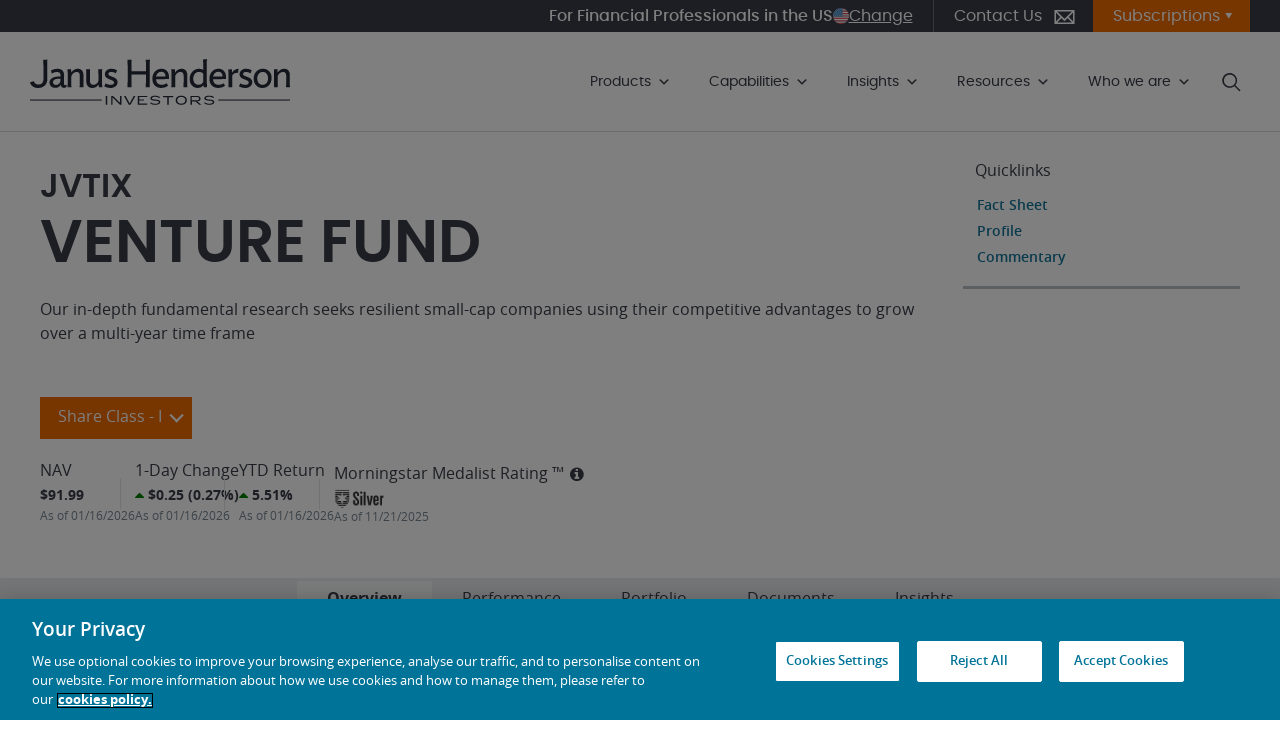

--- FILE ---
content_type: text/html; charset=UTF-8
request_url: https://www.janushenderson.com/en-us/advisor/product/venture-fund/?identifier=I
body_size: 77406
content:
<!DOCTYPE html>
<html lang="en-US">
<head>
	<meta class='elastic' name='site_code' content='uspa' /> 
<meta class='elastic' name='post_type' content='Product' /> 
<meta class='elastic' name='fund_managers' content='Jonathan Coleman, CFA' /> 
<meta class='elastic' name='fund_managers' content='Scott Stutzman, CFA' /> 
<meta class='elastic' name='fund_managers' content='Aaron Schaechterle' /> 
	<meta charset="UTF-8">
	<meta http-equiv="X-UA-Compatible" content="IE=edge">
	<meta name="viewport" content="width=device-width, initial-scale=1, shrink-to-fit=no">
	<meta name="mobile-web-app-capable" content="yes">
	<meta name="apple-mobile-web-app-capable" content="yes">
	<meta name="apple-mobile-web-app-title" content="US Advisor - Janus Henderson Investors">
	<link rel="profile" href="http://gmpg.org/xfn/11">
			<link rel="icon" type="image/png" href="https://cdn.janushenderson.com/gwp/uploads/sites/4/favicon.png">
	
				<!-- OneTrust Cookies Consent Notice start for janushenderson.com -->
			<script src="https://cdn.cookielaw.org/scripttemplates/otSDKStub.js" data-document-language="true" type="text/javascript" charset="UTF-8" data-domain-script="4977fda3-86b6-47fc-92e6-c638ec86409b" ></script>
			<script type="text/javascript">
			function OptanonWrapper() { }
			</script>
			<!-- OneTrust Cookies Consent Notice end for janushenderson.com -->
		
		<!-- Web Accessibility UserWay Script https://userway.org/ -->
		<script>(function(d){var s=d.createElement('script');s.setAttribute('data-account','rHsnVtYoQh');s.setAttribute('src','https://cdn.userway.org/widget.js');(d.body||d.head).appendChild(s);})(document)</script>
		<noscript>
			Please ensure Javascript is enabled for purposes of <a href="UserWay Platform">website accessibility</a>
		</noscript>

	
	<meta name='robots' content='index, follow, max-image-preview:large, max-snippet:-1, max-video-preview:-1' />
<!-- Janus Henderson Investors --><script type="application/ld+json">{"@context":"https:\/\/schema.org","@type":"FinancialProduct","name":"Venture Fund 03 JIF","description":"Our in-depth fundamental research seeks resilient small-cap companies using their competitive advantages to grow over a multi-year time frame"}</script><style>
		@font-face { font-display: swap; }
	</style>
	<!-- This site is optimized with the Yoast SEO Premium plugin v21.8 (Yoast SEO v26.7) - https://yoast.com/wordpress/plugins/seo/ -->
	<title>Venture Fund - Janus Henderson Investors - US Advisor</title>
	<meta name="description" content="Venture Fund is a moderately positioned U.S. small-cap growth fund seeking consistent relative returns with lower volatility than the index. Learn more." />
	<link rel="canonical" href="https://www.janushenderson.com/en-us/advisor/product/venture-fund/" />
	<meta property="og:locale" content="en_US" />
	<meta property="og:type" content="article" />
	<meta property="og:title" content="Venture Fund 03 JIF" />
	<meta property="og:description" content="Venture Fund is a moderately positioned U.S. small-cap growth fund seeking consistent relative returns with lower volatility than the index. Learn more." />
	<meta property="og:url" content="https://www.janushenderson.com/en-us/advisor/product/venture-fund/" />
	<meta property="og:site_name" content="US Advisor" />
	<meta property="article:modified_time" content="2024-01-31T16:49:18+00:00" />
	<meta property="og:image" content="https://cdn.janushenderson.com/gwp/uploads/sites/4/MagnifyingGlass_London_300x300.png" />
	<meta name="twitter:card" content="summary_large_image" />
	<meta name="twitter:label1" content="Est. reading time" />
	<meta name="twitter:data1" content="1 minute" />
	<!-- / Yoast SEO Premium plugin. -->


<link rel='dns-prefetch' href='//challenges.cloudflare.com' />
<link rel="alternate" type="application/rss+xml" title="US Advisor &raquo; Feed" href="https://www.janushenderson.com/en-us/advisor/feed/" />
<link rel="alternate" type="application/rss+xml" title="US Advisor &raquo; Comments Feed" href="https://www.janushenderson.com/en-us/advisor/comments/feed/" />
<style id='wp-img-auto-sizes-contain-inline-css'>
img:is([sizes=auto i],[sizes^="auto," i]){contain-intrinsic-size:3000px 1500px}
/*# sourceURL=wp-img-auto-sizes-contain-inline-css */
</style>
<link rel='stylesheet' id='jh-spacing-controls-frontend-styles-css' href='https://www.janushenderson.com/en-us/advisor/wp-content/plugins/janushenderson-block-customizations/build/spacing-controls/style.css?ver=1764595325' media='all' />
<style id='wp-block-library-inline-css'>
:root{--wp-block-synced-color:#7a00df;--wp-block-synced-color--rgb:122,0,223;--wp-bound-block-color:var(--wp-block-synced-color);--wp-editor-canvas-background:#ddd;--wp-admin-theme-color:#007cba;--wp-admin-theme-color--rgb:0,124,186;--wp-admin-theme-color-darker-10:#006ba1;--wp-admin-theme-color-darker-10--rgb:0,107,160.5;--wp-admin-theme-color-darker-20:#005a87;--wp-admin-theme-color-darker-20--rgb:0,90,135;--wp-admin-border-width-focus:2px}@media (min-resolution:192dpi){:root{--wp-admin-border-width-focus:1.5px}}.wp-element-button{cursor:pointer}:root .has-very-light-gray-background-color{background-color:#eee}:root .has-very-dark-gray-background-color{background-color:#313131}:root .has-very-light-gray-color{color:#eee}:root .has-very-dark-gray-color{color:#313131}:root .has-vivid-green-cyan-to-vivid-cyan-blue-gradient-background{background:linear-gradient(135deg,#00d084,#0693e3)}:root .has-purple-crush-gradient-background{background:linear-gradient(135deg,#34e2e4,#4721fb 50%,#ab1dfe)}:root .has-hazy-dawn-gradient-background{background:linear-gradient(135deg,#faaca8,#dad0ec)}:root .has-subdued-olive-gradient-background{background:linear-gradient(135deg,#fafae1,#67a671)}:root .has-atomic-cream-gradient-background{background:linear-gradient(135deg,#fdd79a,#004a59)}:root .has-nightshade-gradient-background{background:linear-gradient(135deg,#330968,#31cdcf)}:root .has-midnight-gradient-background{background:linear-gradient(135deg,#020381,#2874fc)}:root{--wp--preset--font-size--normal:16px;--wp--preset--font-size--huge:42px}.has-regular-font-size{font-size:1em}.has-larger-font-size{font-size:2.625em}.has-normal-font-size{font-size:var(--wp--preset--font-size--normal)}.has-huge-font-size{font-size:var(--wp--preset--font-size--huge)}.has-text-align-center{text-align:center}.has-text-align-left{text-align:left}.has-text-align-right{text-align:right}.has-fit-text{white-space:nowrap!important}#end-resizable-editor-section{display:none}.aligncenter{clear:both}.items-justified-left{justify-content:flex-start}.items-justified-center{justify-content:center}.items-justified-right{justify-content:flex-end}.items-justified-space-between{justify-content:space-between}.screen-reader-text{border:0;clip-path:inset(50%);height:1px;margin:-1px;overflow:hidden;padding:0;position:absolute;width:1px;word-wrap:normal!important}.screen-reader-text:focus{background-color:#ddd;clip-path:none;color:#444;display:block;font-size:1em;height:auto;left:5px;line-height:normal;padding:15px 23px 14px;text-decoration:none;top:5px;width:auto;z-index:100000}html :where(.has-border-color){border-style:solid}html :where([style*=border-top-color]){border-top-style:solid}html :where([style*=border-right-color]){border-right-style:solid}html :where([style*=border-bottom-color]){border-bottom-style:solid}html :where([style*=border-left-color]){border-left-style:solid}html :where([style*=border-width]){border-style:solid}html :where([style*=border-top-width]){border-top-style:solid}html :where([style*=border-right-width]){border-right-style:solid}html :where([style*=border-bottom-width]){border-bottom-style:solid}html :where([style*=border-left-width]){border-left-style:solid}html :where(img[class*=wp-image-]){height:auto;max-width:100%}:where(figure){margin:0 0 1em}html :where(.is-position-sticky){--wp-admin--admin-bar--position-offset:var(--wp-admin--admin-bar--height,0px)}@media screen and (max-width:600px){html :where(.is-position-sticky){--wp-admin--admin-bar--position-offset:0px}}

/*# sourceURL=wp-block-library-inline-css */
</style><style id='global-styles-inline-css'>
:root{--wp--preset--aspect-ratio--square: 1;--wp--preset--aspect-ratio--4-3: 4/3;--wp--preset--aspect-ratio--3-4: 3/4;--wp--preset--aspect-ratio--3-2: 3/2;--wp--preset--aspect-ratio--2-3: 2/3;--wp--preset--aspect-ratio--16-9: 16/9;--wp--preset--aspect-ratio--9-16: 9/16;--wp--preset--color--black: #000000;--wp--preset--color--cyan-bluish-gray: #abb8c3;--wp--preset--color--white: #ffffff;--wp--preset--color--pale-pink: #f78da7;--wp--preset--color--vivid-red: #cf2e2e;--wp--preset--color--luminous-vivid-orange: #ff6900;--wp--preset--color--luminous-vivid-amber: #fcb900;--wp--preset--color--light-green-cyan: #7bdcb5;--wp--preset--color--vivid-green-cyan: #00d084;--wp--preset--color--pale-cyan-blue: #8ed1fc;--wp--preset--color--vivid-cyan-blue: #0693e3;--wp--preset--color--vivid-purple: #9b51e0;--wp--preset--color--tangerine: #f06c00;--wp--preset--color--slate-grey: #393d47;--wp--preset--color--cerulean: #12749a;--wp--preset--color--iris: #7fdcf1;--wp--preset--color--porcelain: #f7f8f9;--wp--preset--color--cerulean-10: #f1f7f9;--wp--preset--gradient--vivid-cyan-blue-to-vivid-purple: linear-gradient(135deg,rgb(6,147,227) 0%,rgb(155,81,224) 100%);--wp--preset--gradient--light-green-cyan-to-vivid-green-cyan: linear-gradient(135deg,rgb(122,220,180) 0%,rgb(0,208,130) 100%);--wp--preset--gradient--luminous-vivid-amber-to-luminous-vivid-orange: linear-gradient(135deg,rgb(252,185,0) 0%,rgb(255,105,0) 100%);--wp--preset--gradient--luminous-vivid-orange-to-vivid-red: linear-gradient(135deg,rgb(255,105,0) 0%,rgb(207,46,46) 100%);--wp--preset--gradient--very-light-gray-to-cyan-bluish-gray: linear-gradient(135deg,rgb(238,238,238) 0%,rgb(169,184,195) 100%);--wp--preset--gradient--cool-to-warm-spectrum: linear-gradient(135deg,rgb(74,234,220) 0%,rgb(151,120,209) 20%,rgb(207,42,186) 40%,rgb(238,44,130) 60%,rgb(251,105,98) 80%,rgb(254,248,76) 100%);--wp--preset--gradient--blush-light-purple: linear-gradient(135deg,rgb(255,206,236) 0%,rgb(152,150,240) 100%);--wp--preset--gradient--blush-bordeaux: linear-gradient(135deg,rgb(254,205,165) 0%,rgb(254,45,45) 50%,rgb(107,0,62) 100%);--wp--preset--gradient--luminous-dusk: linear-gradient(135deg,rgb(255,203,112) 0%,rgb(199,81,192) 50%,rgb(65,88,208) 100%);--wp--preset--gradient--pale-ocean: linear-gradient(135deg,rgb(255,245,203) 0%,rgb(182,227,212) 50%,rgb(51,167,181) 100%);--wp--preset--gradient--electric-grass: linear-gradient(135deg,rgb(202,248,128) 0%,rgb(113,206,126) 100%);--wp--preset--gradient--midnight: linear-gradient(135deg,rgb(2,3,129) 0%,rgb(40,116,252) 100%);--wp--preset--font-size--small: 13px;--wp--preset--font-size--medium: 20px;--wp--preset--font-size--large: 36px;--wp--preset--font-size--x-large: 42px;--wp--preset--font-family--opensans: "OpenSans", sans;--wp--preset--font-family--poppins: "Poppins", sans;--wp--preset--spacing--20: 0.44rem;--wp--preset--spacing--30: 0.67rem;--wp--preset--spacing--40: 1rem;--wp--preset--spacing--50: 1.5rem;--wp--preset--spacing--60: 2.25rem;--wp--preset--spacing--70: 3.38rem;--wp--preset--spacing--80: 5.06rem;--wp--preset--shadow--natural: 6px 6px 9px rgba(0, 0, 0, 0.2);--wp--preset--shadow--deep: 12px 12px 50px rgba(0, 0, 0, 0.4);--wp--preset--shadow--sharp: 6px 6px 0px rgba(0, 0, 0, 0.2);--wp--preset--shadow--outlined: 6px 6px 0px -3px rgb(255, 255, 255), 6px 6px rgb(0, 0, 0);--wp--preset--shadow--crisp: 6px 6px 0px rgb(0, 0, 0);}:root { --wp--style--global--content-size: 1440px;--wp--style--global--wide-size: 1600px; }:where(body) { margin: 0; }.wp-site-blocks { padding-top: var(--wp--style--root--padding-top); padding-bottom: var(--wp--style--root--padding-bottom); }.has-global-padding { padding-right: var(--wp--style--root--padding-right); padding-left: var(--wp--style--root--padding-left); }.has-global-padding > .alignfull { margin-right: calc(var(--wp--style--root--padding-right) * -1); margin-left: calc(var(--wp--style--root--padding-left) * -1); }.has-global-padding :where(:not(.alignfull.is-layout-flow) > .has-global-padding:not(.wp-block-block, .alignfull)) { padding-right: 0; padding-left: 0; }.has-global-padding :where(:not(.alignfull.is-layout-flow) > .has-global-padding:not(.wp-block-block, .alignfull)) > .alignfull { margin-left: 0; margin-right: 0; }.wp-site-blocks > .alignleft { float: left; margin-right: 2em; }.wp-site-blocks > .alignright { float: right; margin-left: 2em; }.wp-site-blocks > .aligncenter { justify-content: center; margin-left: auto; margin-right: auto; }:where(.wp-site-blocks) > * { margin-block-start: 24px; margin-block-end: 0; }:where(.wp-site-blocks) > :first-child { margin-block-start: 0; }:where(.wp-site-blocks) > :last-child { margin-block-end: 0; }:root { --wp--style--block-gap: 24px; }:root :where(.is-layout-flow) > :first-child{margin-block-start: 0;}:root :where(.is-layout-flow) > :last-child{margin-block-end: 0;}:root :where(.is-layout-flow) > *{margin-block-start: 24px;margin-block-end: 0;}:root :where(.is-layout-constrained) > :first-child{margin-block-start: 0;}:root :where(.is-layout-constrained) > :last-child{margin-block-end: 0;}:root :where(.is-layout-constrained) > *{margin-block-start: 24px;margin-block-end: 0;}:root :where(.is-layout-flex){gap: 24px;}:root :where(.is-layout-grid){gap: 24px;}.is-layout-flow > .alignleft{float: left;margin-inline-start: 0;margin-inline-end: 2em;}.is-layout-flow > .alignright{float: right;margin-inline-start: 2em;margin-inline-end: 0;}.is-layout-flow > .aligncenter{margin-left: auto !important;margin-right: auto !important;}.is-layout-constrained > .alignleft{float: left;margin-inline-start: 0;margin-inline-end: 2em;}.is-layout-constrained > .alignright{float: right;margin-inline-start: 2em;margin-inline-end: 0;}.is-layout-constrained > .aligncenter{margin-left: auto !important;margin-right: auto !important;}.is-layout-constrained > :where(:not(.alignleft):not(.alignright):not(.alignfull)){max-width: var(--wp--style--global--content-size);margin-left: auto !important;margin-right: auto !important;}.is-layout-constrained > .alignwide{max-width: var(--wp--style--global--wide-size);}body .is-layout-flex{display: flex;}.is-layout-flex{flex-wrap: wrap;align-items: center;}.is-layout-flex > :is(*, div){margin: 0;}body .is-layout-grid{display: grid;}.is-layout-grid > :is(*, div){margin: 0;}body{font-family: opensans;--wp--style--root--padding-top: 24px;--wp--style--root--padding-right: 24px;--wp--style--root--padding-bottom: 24px;--wp--style--root--padding-left: 24px;}a:where(:not(.wp-element-button)){text-decoration: underline;}:root :where(.wp-element-button, .wp-block-button__link){background-color: #32373c;border-width: 0;color: #fff;font-family: inherit;font-size: inherit;font-style: inherit;font-weight: inherit;letter-spacing: inherit;line-height: inherit;padding-top: calc(0.667em + 2px);padding-right: calc(1.333em + 2px);padding-bottom: calc(0.667em + 2px);padding-left: calc(1.333em + 2px);text-decoration: none;text-transform: inherit;}.has-black-color{color: var(--wp--preset--color--black) !important;}.has-cyan-bluish-gray-color{color: var(--wp--preset--color--cyan-bluish-gray) !important;}.has-white-color{color: var(--wp--preset--color--white) !important;}.has-pale-pink-color{color: var(--wp--preset--color--pale-pink) !important;}.has-vivid-red-color{color: var(--wp--preset--color--vivid-red) !important;}.has-luminous-vivid-orange-color{color: var(--wp--preset--color--luminous-vivid-orange) !important;}.has-luminous-vivid-amber-color{color: var(--wp--preset--color--luminous-vivid-amber) !important;}.has-light-green-cyan-color{color: var(--wp--preset--color--light-green-cyan) !important;}.has-vivid-green-cyan-color{color: var(--wp--preset--color--vivid-green-cyan) !important;}.has-pale-cyan-blue-color{color: var(--wp--preset--color--pale-cyan-blue) !important;}.has-vivid-cyan-blue-color{color: var(--wp--preset--color--vivid-cyan-blue) !important;}.has-vivid-purple-color{color: var(--wp--preset--color--vivid-purple) !important;}.has-tangerine-color{color: var(--wp--preset--color--tangerine) !important;}.has-slate-grey-color{color: var(--wp--preset--color--slate-grey) !important;}.has-cerulean-color{color: var(--wp--preset--color--cerulean) !important;}.has-iris-color{color: var(--wp--preset--color--iris) !important;}.has-porcelain-color{color: var(--wp--preset--color--porcelain) !important;}.has-cerulean-10-color{color: var(--wp--preset--color--cerulean-10) !important;}.has-black-background-color{background-color: var(--wp--preset--color--black) !important;}.has-cyan-bluish-gray-background-color{background-color: var(--wp--preset--color--cyan-bluish-gray) !important;}.has-white-background-color{background-color: var(--wp--preset--color--white) !important;}.has-pale-pink-background-color{background-color: var(--wp--preset--color--pale-pink) !important;}.has-vivid-red-background-color{background-color: var(--wp--preset--color--vivid-red) !important;}.has-luminous-vivid-orange-background-color{background-color: var(--wp--preset--color--luminous-vivid-orange) !important;}.has-luminous-vivid-amber-background-color{background-color: var(--wp--preset--color--luminous-vivid-amber) !important;}.has-light-green-cyan-background-color{background-color: var(--wp--preset--color--light-green-cyan) !important;}.has-vivid-green-cyan-background-color{background-color: var(--wp--preset--color--vivid-green-cyan) !important;}.has-pale-cyan-blue-background-color{background-color: var(--wp--preset--color--pale-cyan-blue) !important;}.has-vivid-cyan-blue-background-color{background-color: var(--wp--preset--color--vivid-cyan-blue) !important;}.has-vivid-purple-background-color{background-color: var(--wp--preset--color--vivid-purple) !important;}.has-tangerine-background-color{background-color: var(--wp--preset--color--tangerine) !important;}.has-slate-grey-background-color{background-color: var(--wp--preset--color--slate-grey) !important;}.has-cerulean-background-color{background-color: var(--wp--preset--color--cerulean) !important;}.has-iris-background-color{background-color: var(--wp--preset--color--iris) !important;}.has-porcelain-background-color{background-color: var(--wp--preset--color--porcelain) !important;}.has-cerulean-10-background-color{background-color: var(--wp--preset--color--cerulean-10) !important;}.has-black-border-color{border-color: var(--wp--preset--color--black) !important;}.has-cyan-bluish-gray-border-color{border-color: var(--wp--preset--color--cyan-bluish-gray) !important;}.has-white-border-color{border-color: var(--wp--preset--color--white) !important;}.has-pale-pink-border-color{border-color: var(--wp--preset--color--pale-pink) !important;}.has-vivid-red-border-color{border-color: var(--wp--preset--color--vivid-red) !important;}.has-luminous-vivid-orange-border-color{border-color: var(--wp--preset--color--luminous-vivid-orange) !important;}.has-luminous-vivid-amber-border-color{border-color: var(--wp--preset--color--luminous-vivid-amber) !important;}.has-light-green-cyan-border-color{border-color: var(--wp--preset--color--light-green-cyan) !important;}.has-vivid-green-cyan-border-color{border-color: var(--wp--preset--color--vivid-green-cyan) !important;}.has-pale-cyan-blue-border-color{border-color: var(--wp--preset--color--pale-cyan-blue) !important;}.has-vivid-cyan-blue-border-color{border-color: var(--wp--preset--color--vivid-cyan-blue) !important;}.has-vivid-purple-border-color{border-color: var(--wp--preset--color--vivid-purple) !important;}.has-tangerine-border-color{border-color: var(--wp--preset--color--tangerine) !important;}.has-slate-grey-border-color{border-color: var(--wp--preset--color--slate-grey) !important;}.has-cerulean-border-color{border-color: var(--wp--preset--color--cerulean) !important;}.has-iris-border-color{border-color: var(--wp--preset--color--iris) !important;}.has-porcelain-border-color{border-color: var(--wp--preset--color--porcelain) !important;}.has-cerulean-10-border-color{border-color: var(--wp--preset--color--cerulean-10) !important;}.has-vivid-cyan-blue-to-vivid-purple-gradient-background{background: var(--wp--preset--gradient--vivid-cyan-blue-to-vivid-purple) !important;}.has-light-green-cyan-to-vivid-green-cyan-gradient-background{background: var(--wp--preset--gradient--light-green-cyan-to-vivid-green-cyan) !important;}.has-luminous-vivid-amber-to-luminous-vivid-orange-gradient-background{background: var(--wp--preset--gradient--luminous-vivid-amber-to-luminous-vivid-orange) !important;}.has-luminous-vivid-orange-to-vivid-red-gradient-background{background: var(--wp--preset--gradient--luminous-vivid-orange-to-vivid-red) !important;}.has-very-light-gray-to-cyan-bluish-gray-gradient-background{background: var(--wp--preset--gradient--very-light-gray-to-cyan-bluish-gray) !important;}.has-cool-to-warm-spectrum-gradient-background{background: var(--wp--preset--gradient--cool-to-warm-spectrum) !important;}.has-blush-light-purple-gradient-background{background: var(--wp--preset--gradient--blush-light-purple) !important;}.has-blush-bordeaux-gradient-background{background: var(--wp--preset--gradient--blush-bordeaux) !important;}.has-luminous-dusk-gradient-background{background: var(--wp--preset--gradient--luminous-dusk) !important;}.has-pale-ocean-gradient-background{background: var(--wp--preset--gradient--pale-ocean) !important;}.has-electric-grass-gradient-background{background: var(--wp--preset--gradient--electric-grass) !important;}.has-midnight-gradient-background{background: var(--wp--preset--gradient--midnight) !important;}.has-small-font-size{font-size: var(--wp--preset--font-size--small) !important;}.has-medium-font-size{font-size: var(--wp--preset--font-size--medium) !important;}.has-large-font-size{font-size: var(--wp--preset--font-size--large) !important;}.has-x-large-font-size{font-size: var(--wp--preset--font-size--x-large) !important;}.has-opensans-font-family{font-family: var(--wp--preset--font-family--opensans) !important;}.has-poppins-font-family{font-family: var(--wp--preset--font-family--poppins) !important;}
/*# sourceURL=global-styles-inline-css */
</style>

<link rel='stylesheet' id='jh-content-expiration-styles-css' href='https://www.janushenderson.com/en-us/advisor/wp-content/plugins/janushenderson-block-customizations/build/content-expiration/style.css?ver=1767963520' media='all' />
<link rel='stylesheet' id='jh-tangerine-underline-heading-style-css' href='https://www.janushenderson.com/en-us/advisor/wp-content/plugins/janushenderson-block-customizations/build/tangerine-underline-heading/style.css?ver=1764595325' media='all' />
<link rel='stylesheet' id='janushenderson-logging-css' href='https://www.janushenderson.com/en-us/advisor/wp-content/client-mu-plugins/janushenderson-logging/public/css/janushenderson-logging-public.css?ver=1.0.0' media='all' />
<link rel='stylesheet' id='jh-bynder-product-info-css' href='https://www.janushenderson.com/en-us/advisor/wp-content/plugins/api-data/includes/../css/jh-bynder-product-info.css' media='all' />
<link rel='stylesheet' id='api-data-css' href='https://www.janushenderson.com/en-us/advisor/wp-content/plugins/api-data/public/css/api-data-public.css?ver=1.1.0' media='all' />
<style id='fl-builder-layout-345599-inline-css'>
/**
 * Base CSS used by the builder's layout, including rows
 * and columns. Any module specific global CSS should be
 * included in fl-builder-layout-modules.css.
 */

/* Grid
------------------------------------------------------ */

.fl-builder-content *,
.fl-builder-content *:before,
.fl-builder-content *:after {
	-webkit-box-sizing: border-box;
	-moz-box-sizing: border-box;
	box-sizing: border-box;
}
.fl-row:before,
.fl-row:after,
.fl-row-content:before,
.fl-row-content:after,
.fl-col-group:before,
.fl-col-group:after,
.fl-col:before,
.fl-col:after,
.fl-module:not([data-accepts]):before,
.fl-module:not([data-accepts]):after,
.fl-module-content:before,
.fl-module-content:after {
	display: table;
	content: " ";
}
.fl-row:after,
.fl-row-content:after,
.fl-col-group:after,
.fl-col:after,
.fl-module:not([data-accepts]):after,
.fl-module-content:after {
	clear: both;
}
.fl-clear {
	clear: both;
}

/* Rows
------------------------------------------------------ */

.fl-row,
.fl-row-content {
	margin-left: auto;
	margin-right: auto;
	min-width: 0;
}
.fl-row-content-wrap {
	position: relative;
}

/* Photo Bg */
.fl-builder-mobile .fl-row-bg-photo .fl-row-content-wrap {
	background-attachment: scroll;
}

/* Video and Embed Code Bg */
.fl-row-bg-video,
.fl-row-bg-video .fl-row-content,
.fl-row-bg-embed,
.fl-row-bg-embed .fl-row-content {
	position: relative;
}

.fl-row-bg-video .fl-bg-video,
.fl-row-bg-embed .fl-bg-embed-code {
	bottom: 0;
	left: 0;
	overflow: hidden;
	position: absolute;
	right: 0;
	top: 0;
}

.fl-row-bg-video .fl-bg-video video,
.fl-row-bg-embed .fl-bg-embed-code video {
	bottom: 0;
	left: 0px;
	max-width: none;
	position: absolute;
	right: 0;
	top: 0px;
}
.fl-row-bg-video .fl-bg-video video {
	min-width: 100%;
	min-height: 100%;
	width: auto;
	height: auto;
}
.fl-row-bg-video .fl-bg-video iframe,
.fl-row-bg-embed .fl-bg-embed-code iframe {
	pointer-events: none;
	width: 100vw;
  	height: 56.25vw; /* Given a 16:9 aspect ratio, 9/16*100 = 56.25 */
  	max-width: none;
  	min-height: 100vh;
  	min-width: 177.77vh; /* Given a 16:9 aspect ratio, 16/9*100 = 177.77 */
  	position: absolute;
  	top: 50%;
  	left: 50%;
	-ms-transform: translate(-50%, -50%); /* IE 9 */
	-webkit-transform: translate(-50%, -50%); /* Chrome, Safari, Opera */
  	transform: translate(-50%, -50%);
}
.fl-bg-video-fallback {
	background-position: 50% 50%;
	background-repeat: no-repeat;
	background-size: cover;
	bottom: 0px;
	left: 0px;
	position: absolute;
	right: 0px;
	top: 0px;
}

/* Slideshow Bg */
.fl-row-bg-slideshow,
.fl-row-bg-slideshow .fl-row-content {
	position: relative;
}
.fl-row .fl-bg-slideshow {
	bottom: 0;
	left: 0;
	overflow: hidden;
	position: absolute;
	right: 0;
	top: 0;
	z-index: 0;
}
.fl-builder-edit .fl-row .fl-bg-slideshow * {
	bottom: 0;
	height: auto !important;
	left: 0;
	position: absolute !important;
	right: 0;
	top: 0;
}

/* Row Bg Overlay */
.fl-row-bg-overlay .fl-row-content-wrap:after {
	border-radius: inherit;
	content: '';
	display: block;
	position: absolute;
	top: 0;
	right: 0;
	bottom: 0;
	left: 0;
	z-index: 0;
}
.fl-row-bg-overlay .fl-row-content {
	position: relative;
	z-index: 1;
}

/* Full Height Rows */
.fl-row-default-height .fl-row-content-wrap,
.fl-row-custom-height .fl-row-content-wrap {
	display: -webkit-box;
	display: -webkit-flex;
	display: -ms-flexbox;
	display: flex;
	min-height: 100vh;
}
.fl-row-overlap-top .fl-row-content-wrap {
	display: -webkit-inline-box;
	display: -webkit-inline-flex;
	display: -moz-inline-box;
	display: -ms-inline-flexbox;
	display: inline-flex;
	width: 100%;
}
.fl-row-default-height .fl-row-content-wrap,
.fl-row-custom-height .fl-row-content-wrap {
	min-height: 0;
}

.fl-row-default-height .fl-row-content,
.fl-row-full-height .fl-row-content,
.fl-row-custom-height .fl-row-content {
  -webkit-box-flex: 1 1 auto;
  	 -moz-box-flex: 1 1 auto;
  	  -webkit-flex: 1 1 auto;
  		  -ms-flex: 1 1 auto;
  			  flex: 1 1 auto;
}
.fl-row-default-height .fl-row-full-width.fl-row-content,
.fl-row-full-height .fl-row-full-width.fl-row-content,
.fl-row-custom-height .fl-row-full-width.fl-row-content {
	max-width: 100%;
	width: 100%;
}

/* Full height align center */
.fl-row-default-height.fl-row-align-center .fl-row-content-wrap,
.fl-row-full-height.fl-row-align-center .fl-row-content-wrap,
.fl-row-custom-height.fl-row-align-center .fl-row-content-wrap {
	-webkit-align-items: center;
	-webkit-box-align: center;
	-webkit-box-pack: center;
	-webkit-justify-content: center;
	-ms-flex-align: center;
	-ms-flex-pack: center;
	justify-content: center;
	align-items: center;
}

/* Full height align bottom */
.fl-row-default-height.fl-row-align-bottom .fl-row-content-wrap,
.fl-row-full-height.fl-row-align-bottom .fl-row-content-wrap,
.fl-row-custom-height.fl-row-align-bottom .fl-row-content-wrap {
	-webkit-align-items: flex-end;
	-webkit-justify-content: flex-end;
	-webkit-box-align: end;
	-webkit-box-pack: end;
	-ms-flex-align: end;
	-ms-flex-pack: end;
	justify-content: flex-end;
	align-items: flex-end;
}

/* Column Groups
------------------------------------------------------ */
.fl-col-group-equal-height {
	display: flex;
	flex-wrap: wrap;
	width: 100%;
}
.fl-col-group-equal-height.fl-col-group-has-child-loading {
	flex-wrap: nowrap;
}
.fl-col-group-equal-height .fl-col,
.fl-col-group-equal-height .fl-col-content {
	display: flex;
	flex: 1 1 auto;
}
.fl-col-group-equal-height .fl-col-content {
	flex-direction: column;
	flex-shrink: 1;
	min-width: 1px;
	max-width: 100%;
	width: 100%;
}
.fl-col-group-equal-height:before,
.fl-col-group-equal-height .fl-col:before,
.fl-col-group-equal-height .fl-col-content:before,
.fl-col-group-equal-height:after,
.fl-col-group-equal-height .fl-col:after,
.fl-col-group-equal-height .fl-col-content:after{
	content: none;
}

/* Equal height align top */
.fl-col-group-nested.fl-col-group-equal-height.fl-col-group-align-top .fl-col-content,
.fl-col-group-equal-height.fl-col-group-align-top .fl-col-content {
	justify-content: flex-start;
}

/* Equal height align center */
.fl-col-group-nested.fl-col-group-equal-height.fl-col-group-align-center .fl-col-content,
.fl-col-group-equal-height.fl-col-group-align-center .fl-col-content {
	justify-content: center;
}

/* Equal height align bottom */
.fl-col-group-nested.fl-col-group-equal-height.fl-col-group-align-bottom .fl-col-content,
.fl-col-group-equal-height.fl-col-group-align-bottom .fl-col-content {
	justify-content: flex-end;
}

.fl-col-group-equal-height.fl-col-group-align-center .fl-col-group {
	width: 100%;
}

/* Columns
------------------------------------------------------ */

.fl-col {
	float: left;
	min-height: 1px;
}

/* Column Bg Overlay */
.fl-col-bg-overlay .fl-col-content {
	position: relative;
}
.fl-col-bg-overlay .fl-col-content:after {
	border-radius: inherit;
	content: '';
	display: block;
	position: absolute;
	top: 0;
	right: 0;
	bottom: 0;
	left: 0;
	z-index: 0;
}
.fl-col-bg-overlay .fl-module {
	position: relative;
	z-index: 2;
}

/* Templates
------------------------------------------------------ */

.single:not(.woocommerce).single-fl-builder-template .fl-content {
	width: 100%;
}

/* Shapes & Patterns
------------------------------------------------------- */
.fl-builder-layer {
	position: absolute;
	top:0;
	left:0;
	right: 0;
	bottom: 0;
	z-index: 0;
	pointer-events: none;
	overflow: hidden;
}
.fl-builder-shape-layer {
	z-index: 0;
}
.fl-builder-shape-layer.fl-builder-bottom-edge-layer {
	z-index: 1;
}
.fl-row-bg-overlay .fl-builder-shape-layer {
	z-index: 1;
}
.fl-row-bg-overlay .fl-builder-shape-layer.fl-builder-bottom-edge-layer {
	z-index: 2;
}
.fl-row-has-layers .fl-row-content {
	z-index: 1;
}
.fl-row-bg-overlay .fl-row-content {
	z-index: 2;
}

.fl-builder-layer > * {
	display: block;
	position: absolute;
	top:0;
	left:0;
	width: 100%;
}
.fl-builder-layer + .fl-row-content {
	position: relative;
}
.fl-builder-layer .fl-shape {
	fill: #aaa;
	stroke: none;
	stroke-width: 0;
	width:100%;
}
/**
Fix ipad parallax issue on safari
https://core.trac.wordpress.org/ticket/48802
https://core.trac.wordpress.org/ticket/49285
https://github.com/WordPress/gutenberg/issues/17718
*/
@supports (-webkit-touch-callout: inherit) {
  .fl-row.fl-row-bg-parallax .fl-row-content-wrap,
  .fl-row.fl-row-bg-fixed .fl-row-content-wrap {
    background-position: center !important;
    background-attachment: scroll !important;
  }
}

@supports (-webkit-touch-callout: none) {
	.fl-row.fl-row-bg-fixed .fl-row-content-wrap {
		background-position: center !important;
		background-attachment: scroll !important;
	}
}
/**
 * Base CSS used by all (or many) modules. This file should
 * not contain any generic layout CSS that doesn't apply to
 * modules. That belongs in fl-builder-layout.css.
 */

/* Utilities
------------------------------------------------------ */

.fl-clearfix:before,
.fl-clearfix:after {
	display: table;
	content: " ";
}
.fl-clearfix:after {
	clear: both;
}
.sr-only {
	position: absolute;
	width: 1px;
	height: 1px;
	padding: 0;
	overflow: hidden;
	clip: rect(0,0,0,0);
	white-space: nowrap;
	border: 0;
}

/* Buttons
------------------------------------------------------ */

.fl-builder-content .fl-button:is(a, button),
.fl-builder-content a.fl-button:visited {
	border-radius: 4px;
	display: inline-block;
	font-size: 16px;
	font-weight: normal;
	line-height: 18px;
	padding: 12px 24px;
	text-decoration: none;
	text-shadow: none;
}
.fl-builder-content .fl-button:hover {
	text-decoration: none;
}
.fl-builder-content .fl-button:active {
	position: relative;
	top: 1px;
}
.fl-builder-content .fl-button-width-full .fl-button {
	width: 100%;
	display: block;
	text-align: center;
}
.fl-builder-content .fl-button-width-custom .fl-button {
	display: inline-block;
	text-align: center;
	max-width: 100%;
}
.fl-builder-content .fl-button-left {
	text-align: left;
}
.fl-builder-content .fl-button-center {
	text-align: center;
}
.fl-builder-content .fl-button-right {
	text-align: right;
}
.fl-builder-content .fl-button i {
	font-size: 1.3em;
	height: auto;
	margin-right:8px;
	vertical-align: middle;
	width: auto;
}
.fl-builder-content .fl-button i.fl-button-icon-after {
	margin-left: 8px;
	margin-right: 0;
}
.fl-builder-content .fl-button-has-icon .fl-button-text {
	vertical-align: middle;
}

/* Icons
------------------------------------------------------ */

.fl-icon-wrap {
	display: inline-block;
}
.fl-icon {
	display: table-cell;
	vertical-align: middle;
}
.fl-icon a {
	text-decoration: none;
}
.fl-icon i {
	float: right;
	height: auto;
	width: auto;
}
.fl-icon i:before {
	border: none !important;
	height: auto;
	width: auto;
}
.fl-icon-text {
	display: table-cell;
	text-align: left;
	padding-left: 15px;
	vertical-align: middle;
}
.fl-icon-text-empty {
	display: none;
}
.fl-icon-text *:last-child {
	margin: 0 !important;
	padding: 0 !important;
}
.fl-icon-text a {
	text-decoration: none;
}
.fl-icon-text span {
	display: block;
}
.fl-icon-text span.mce-edit-focus {
	min-width: 1px;
}

/* Photos
------------------------------------------------------ */

.fl-module img {
	max-width: 100%;
}
.fl-photo {
	line-height: 0;
	position: relative;
}
.fl-photo-align-left {
	text-align: left;
}
.fl-photo-align-center {
	text-align: center;
}
.fl-photo-align-right {
	text-align: right;
}
.fl-photo-content {
	display: inline-block;
	line-height: 0;
	position: relative;
	max-width: 100%;
}
.fl-photo-img-svg {
	width: 100%;
}
.fl-photo-content img {
	display: inline;
	height: auto;
	max-width: 100%;
}
.fl-photo-crop-circle img {
	-webkit-border-radius: 100%;
	-moz-border-radius: 100%;
	border-radius: 100%;
}
.fl-photo-caption {
	font-size: 13px;
	line-height: 18px;
	overflow: hidden;
	text-overflow: ellipsis;
}
.fl-photo-caption-below {
	padding-bottom: 20px;
	padding-top: 10px;
}
.fl-photo-caption-hover {
	background: rgba(0,0,0,0.7);
	bottom: 0;
	color: #fff;
	left: 0;
	opacity: 0;
	filter: alpha(opacity = 0);
	padding: 10px 15px;
	position: absolute;
	right: 0;
	-webkit-transition:opacity 0.3s ease-in;
	-moz-transition:opacity 0.3s ease-in;
	transition:opacity 0.3s ease-in;
}
.fl-photo-content:hover .fl-photo-caption-hover {
	opacity: 100;
	filter: alpha(opacity = 100);
}

/* Pagination
------------------------------------------------------ */

.fl-builder-pagination,
.fl-builder-pagination-load-more {
	padding: 40px 0;
}
.fl-builder-pagination ul.page-numbers {
	list-style: none;
	margin: 0;
	padding: 0;
	text-align: center;
}
.fl-builder-pagination li {
	display: inline-block;
	list-style: none;
	margin: 0;
	padding: 0;
}
.fl-builder-pagination li a.page-numbers,
.fl-builder-pagination li span.page-numbers {
	border: 1px solid #e6e6e6;
	display: inline-block;
	padding: 5px 10px;
	margin: 0 0 5px;
}
.fl-builder-pagination li a.page-numbers:hover,
.fl-builder-pagination li span.current {
	background: #f5f5f5;
	text-decoration: none;
}

/* Slideshows
------------------------------------------------------ */

.fl-slideshow,
.fl-slideshow * {
	-webkit-box-sizing: content-box;
	-moz-box-sizing: content-box;
	box-sizing: content-box;

}
.fl-slideshow .fl-slideshow-image img {
	max-width: none !important;
}
.fl-slideshow-social {
	line-height: 0 !important;
}
.fl-slideshow-social * {
	margin: 0 !important;
}

/* Sliders
------------------------------------------------------ */

.fl-builder-content .bx-wrapper .bx-viewport {
	background: transparent;
	border: none;
	box-shadow: none;
	left: 0;
}

/* Lightbox
------------------------------------------------------ */

.mfp-wrap button.mfp-arrow,
.mfp-wrap button.mfp-arrow:active,
.mfp-wrap button.mfp-arrow:hover,
.mfp-wrap button.mfp-arrow:focus {
	background: transparent !important;
	border: none !important;
	outline: none;
	position: absolute;
	top: 50%;
	box-shadow: none !important;
}
.mfp-wrap .mfp-close,
.mfp-wrap .mfp-close:active,
.mfp-wrap .mfp-close:hover,
.mfp-wrap .mfp-close:focus {
	background: transparent !important;
	border: none !important;
	outline: none;
	position: absolute;
	top: 0;
	box-shadow: none !important;
}
.admin-bar .mfp-wrap .mfp-close,
.admin-bar .mfp-wrap .mfp-close:active,
.admin-bar .mfp-wrap .mfp-close:hover,
.admin-bar .mfp-wrap .mfp-close:focus {
	top: 32px!important;
}
img.mfp-img {
	padding: 0;
}
.mfp-counter {
	display: none;
}

.mfp-wrap .mfp-preloader.fa {
	font-size: 30px;
}

/* Form Fields
------------------------------------------------------ */

.fl-form-field {
	margin-bottom: 15px;
}
.fl-form-field input.fl-form-error {
	border-color: #DD6420;
}
.fl-form-error-message {
	clear: both;
	color: #DD6420;
	display: none;
	padding-top: 8px;
	font-size: 12px;
	font-weight: lighter;
}
.fl-form-button-disabled {
	opacity: 0.5;
}

/* Animations
------------------------------------------------------ */

.fl-animation {
	opacity: 0;
}
body.fl-no-js .fl-animation {
	opacity: 1;
}
.fl-builder-preview .fl-animation,
.fl-builder-edit .fl-animation,
.fl-animated {
	opacity: 1;
}
.fl-animated {
	animation-fill-mode: both;
}

/* Button Icon Animation */
.fl-button.fl-button-icon-animation i {
	width: 0 !important;
	opacity: 0;
	transition: all 0.2s ease-out;
}
.fl-button.fl-button-icon-animation:hover i {
	opacity: 1 !important;
}
.fl-button.fl-button-icon-animation i.fl-button-icon-after {
	margin-left: 0px !important;
}
.fl-button.fl-button-icon-animation:hover i.fl-button-icon-after {
	margin-left: 10px !important;
}
.fl-button.fl-button-icon-animation i.fl-button-icon-before {
	margin-right: 0 !important;
}
.fl-button.fl-button-icon-animation:hover i.fl-button-icon-before {
	margin-right: 20px !important;
  margin-left: -10px;
}

/* Default button colors for non Beaver Builder themes.
------------------------------------------------------ */

.fl-builder-content .fl-button:is(a, button),
.fl-builder-content a.fl-button:visited {
	background: #fafafa;
	border: 1px solid #ccc;
	color: #333;
}
.fl-builder-content .fl-button:is(a, button) *,
.fl-builder-content a.fl-button:visited * {
	color: #333;
}@media (max-width: 1200px) { /**
 * Styles needed for the large breakpoint.
 */
 }@media (max-width: 992px) { /* Columns
------------------------------------------------------ */

/* Reversed Responsive Stacking */
.fl-col-group.fl-col-group-medium-reversed {
	display: -webkit-flex;
	display: flex;
	-webkit-flex-wrap: wrap-reverse;
	flex-wrap: wrap-reverse;
	flex-direction: row-reverse;
}
 }@media (max-width: 768px) { /* Rows
------------------------------------------------------ */

.fl-row-content-wrap {
	background-attachment: scroll !important;
}
.fl-row-bg-parallax .fl-row-content-wrap {
	background-attachment: scroll !important;
	background-position: center center !important;
}

/* Column Groups
------------------------------------------------------ */

/* Equal Heights */
.fl-col-group.fl-col-group-equal-height {
	display: block;
}
.fl-col-group.fl-col-group-equal-height.fl-col-group-custom-width {
	display: -webkit-box;
    display: -webkit-flex;
    display: flex;
}

/* Reversed Responsive Stacking */
.fl-col-group.fl-col-group-responsive-reversed {
	display: -webkit-flex;
	display: flex;
	-webkit-flex-wrap: wrap-reverse;
	flex-wrap: wrap-reverse;
	flex-direction: row-reverse;
}
.fl-col-group.fl-col-group-responsive-reversed .fl-col:not(.fl-col-small-custom-width) {
	flex-basis: 100%;
	width: 100% !important;
}
.fl-col-group.fl-col-group-medium-reversed:not(.fl-col-group-responsive-reversed) {
	display: unset;
	display: unset;
	-webkit-flex-wrap: unset;
	flex-wrap: unset;
	flex-direction: unset;
}

/* Columns
------------------------------------------------------ */

.fl-col {
	clear: both;
	float: none;
	margin-left: auto;
	margin-right: auto;
	width: auto !important;
}
.fl-col-small:not(.fl-col-small-full-width) {
	max-width: 400px;
}
.fl-block-col-resize {
	display:none;
}
/* Rows
------------------------------------------------------ */

.fl-row[data-node] .fl-row-content-wrap {
	margin: 0;
	padding-left: 0;
	padding-right: 0;
}
.fl-row[data-node] .fl-bg-video,
.fl-row[data-node] .fl-bg-slideshow {
	left: 0;
	right: 0;
}

/* Columns
------------------------------------------------------ */

.fl-col[data-node] .fl-col-content {
	margin: 0;
	padding-left: 0;
	padding-right: 0;
}
 }@media (min-width: 1201px) {
	html .fl-visible-large:not(.fl-visible-desktop),
	html .fl-visible-medium:not(.fl-visible-desktop),
	html .fl-visible-mobile:not(.fl-visible-desktop) {
		display: none;
	}
}

@media (min-width: 993px) and (max-width: 1200px) {
	html .fl-visible-desktop:not(.fl-visible-large),
	html .fl-visible-medium:not(.fl-visible-large),
	html .fl-visible-mobile:not(.fl-visible-large) {
		display: none;
	}
}

@media (min-width: 769px) and (max-width: 992px) {
	html .fl-visible-desktop:not(.fl-visible-medium),
	html .fl-visible-large:not(.fl-visible-medium),
	html .fl-visible-mobile:not(.fl-visible-medium) {
		display: none;
	}
}

@media (max-width: 768px) {
	html .fl-visible-desktop:not(.fl-visible-mobile),
	html .fl-visible-large:not(.fl-visible-mobile),
	html .fl-visible-medium:not(.fl-visible-mobile) {
		display: none;
	}
}
.fl-col-content {
	display: flex;
	flex-direction: column;
	margin-top: 0px;
	margin-right: 0px;
	margin-bottom: 0px;
	margin-left: 0px;
	padding-top: 0px;
	padding-right: 0px;
	padding-bottom: 0px;
	padding-left: 0px;
}
.fl-row-fixed-width {
	max-width: 1230px;
}
.fl-builder-content > .fl-module-box {
	margin: 0;
}
.fl-row-content-wrap {
	margin-top: 0px;
	margin-right: 0px;
	margin-bottom: 0px;
	margin-left: 0px;
	padding-top: 20px;
	padding-right: 20px;
	padding-bottom: 20px;
	padding-left: 20px;
}
.fl-module-content, .fl-module:where(.fl-module:not(:has(> .fl-module-content))) {
	margin-top: 20px;
	margin-right: 20px;
	margin-bottom: 20px;
	margin-left: 20px;
}
.page .fl-post-header, .single-fl-builder-template .fl-post-header { display:none; }





 .fl-node-62e026e5dc841 > .fl-row-content-wrap {
	padding-top:0px;
	padding-right:0px;
	padding-bottom:0px;
	padding-left:0px;
}






.fl-node-5c1d4fb5e3bb4.fl-row-fixed-width, .fl-node-5c1d4fb5e3bb4 .fl-row-fixed-width {
	max-width: 800px;
}
 .fl-node-5c1d4fb5e3bb4 > .fl-row-content-wrap {
	padding-top:0px;
	padding-right:0px;
	padding-bottom:0px;
	padding-left:0px;
}






.fl-node-5c1d4fb5e321c.fl-row-fixed-width, .fl-node-5c1d4fb5e321c .fl-row-fixed-width {
	max-width: 800px;
}
 .fl-node-5c1d4fb5e321c > .fl-row-content-wrap {
	padding-right:0px;
	padding-left:0px;
}






.fl-node-62b2267bed373 > .fl-row-content-wrap {
	background-color: #1e2633;
	background-image: url(https://www.janushenderson.com/wp-content/uploads/sites/4/Orange_Bar.png);
	background-repeat: no-repeat;
	background-position: left center;
	background-attachment: scroll;
	background-size: contain;
	border-style: solid;
	border-width: 0;
	background-clip: border-box;
	border-color: #F5EEEB;
	border-top-width: 1px;
	border-right-width: 1px;
	border-bottom-width: 1px;
	border-top-right-radius: 32px;
	border-bottom-right-radius: 0px;
}
@media ( max-width: 768px ) {
 .fl-node-62b2267bed373.fl-row > .fl-row-content-wrap {
	margin-bottom:40px;
}
}
@media ( max-width: 768px ) {
 .fl-node-62b2267bed373.fl-row > .fl-row-content-wrap {
	padding-bottom:0px;
}
}




.fl-node-5c1d4fb5e3297 {
	width: 100%;
}




.fl-node-5c1d4fb5e3391 {
	width: 100%;
}




.fl-node-5e7b93ba5c634 {
	width: 100%;
}




.fl-node-62b2267bed36c {
	width: 100%;
}
 .fl-node-62b2267bed36c > .fl-col-content {
	margin-top:0px;
	margin-bottom:0px;
}
 .fl-node-62b2267bed36c > .fl-col-content {
	padding-top:0px;
	padding-bottom:0px;
}




.fl-node-62b2267bed36e {
	width: 64.8%;
}




.fl-node-62e026e5dc83a {
	width: 100%;
}
.fl-node-62e026e5dc83a > .fl-col-content {
	background-color: #d9e9ef;
	border-style: solid;
	border-width: 0;
	background-clip: border-box;
	border-color: #12749a;
	border-right-width: 2px;
	border-left-width: 2px;
}




.fl-node-62e026e5dc83d {
	width: 50%;
}




.fl-node-62b2267bed36f {
	width: 35.2%;
}




.fl-node-62e026e5dc83e {
	width: 50%;
}
.fl-module-heading .fl-heading {
	padding: 0 !important;
	margin: 0 !important;
}.fl-node-5c1d4fb5e325a.fl-module-heading .fl-heading {
	text-align: left;
}
 .fl-node-5c1d4fb5e325a > .fl-module-content {
	margin-top:20px;
	margin-right:20px;
	margin-bottom:20px;
	margin-left:0px;
}
.fl-node-5c1d4fb5e3532.fl-module-heading .fl-heading {
	text-align: left;
}
 .fl-node-5c1d4fb5e3532 > .fl-module-content {
	margin-top:0px;
	margin-right:20px;
	margin-bottom:20px;
	margin-left:0px;
}
 .fl-node-5e7b93ba5c56e > .fl-module-content {
	margin-left:0px;
}
.fl-builder-content .fl-rich-text strong {
	font-weight: bold;
}

/**
 * Remove bottom margins from the last paragraph
 * in v2+ text editor modules.
 */
.fl-module.fl-rich-text p:last-child {
	margin-bottom: 0;
}
/* Handle overlays in the builder */
.fl-builder-edit .fl-module.fl-rich-text p:not(:has(~ *:not(.fl-block-overlay))) {
	margin-bottom: 0;
}
	.fl-builder-content .fl-node-62b2267bed370 .fl-module-content .fl-rich-text,
	.fl-builder-content .fl-node-62b2267bed370 .fl-module-content .fl-rich-text * {
		color: #ffffff;
	}
	@media(max-width: 768px) {
	.fl-builder-content .fl-node-62b2267bed370 .fl-rich-text, .fl-builder-content .fl-node-62b2267bed370 .fl-rich-text *:not(b, strong) {
		text-align: left;
	}
}
 .fl-node-62b2267bed370 > .fl-module-content {
	margin-top:0px;
	margin-right:0px;
	margin-bottom:0px;
	margin-left:20px;
}
@media ( max-width: 768px ) {
 .fl-node-62b2267bed370.fl-module > .fl-module-content {
	margin-top:20px;
	margin-right:20px;
	margin-left:50px;
}
}
img.mfp-img {
    padding-bottom: 40px !important;
}

/* Support for object-fit */
.fl-builder-edit .fl-fill-container img {
	transition: object-position .5s;
}

.fl-fill-container :is(.fl-module-content, .fl-photo, .fl-photo-content, img) {
	height: 100% !important;
	width: 100% !important;
}

@media (max-width: 768px) { /* Mobile Photo */
.fl-photo-content,
.fl-photo-img {
	max-width: 100%;
} }.fl-node-62b2267bed372, .fl-node-62b2267bed372 .fl-photo {
	text-align: center;
}
.fl-node-62b2267bed372 .fl-photo-content, .fl-node-62b2267bed372 .fl-photo-img {
	width: 230px;
}
 .fl-node-62b2267bed372 > .fl-module-content {
	margin-top:0px;
	margin-right:0px;
	margin-bottom:0px;
	margin-left:0px;
}
 .fl-node-5c1d4fb5e32d2 > .fl-module-content {
	margin-top:0px;
	margin-right:20px;
	margin-bottom:10px;
	margin-left:20px;
}
 .fl-node-5c1d4fb5e33cc > .fl-module-content {
	margin-top:0px;
	margin-right:20px;
	margin-bottom:10px;
	margin-left:20px;
}







.fl-node-62b2267bed371 .fl-button-wrap {
	text-align: left;
}
 .fl-node-62b2267bed371 > .fl-module-content {
	margin-right:0px;
	margin-left:20px;
}
@media ( max-width: 768px ) {
 .fl-node-62b2267bed371.fl-module > .fl-module-content {
	margin-left:50px;
}
}
 .fl-node-5c1d4fb5e3408 > .fl-module-content {
	margin-top:20px;
	margin-right:20px;
	margin-bottom:20px;
	margin-left:0px;
}
 .fl-node-5c1d4fb5e3443 > .fl-module-content {
	margin-top:20px;
	margin-right:20px;
	margin-bottom:20px;
	margin-left:0px;
}

/* Start Global CSS */

/* End Global CSS */


/* Start Global Nodes CSS */

/* End Global Nodes CSS */


/* Start Layout CSS */

/* End Layout CSS */


                                
        
                                
        
                                
        
                                
        
        .fl-builder-row-settings #fl-field-separator_position {
            display: none !important;
        }
        
        
        .fl-builder-row-settings #fl-field-separator_position {
            display: none !important;
        }
        
        
        .fl-builder-row-settings #fl-field-separator_position {
            display: none !important;
        }
        
        
        .fl-builder-row-settings #fl-field-separator_position {
            display: none !important;
        }
        
        
        
        
        
        
        
        
        
        
        
        
        
        
        
        
        
        
		
        
		
        
		
        
		
        
		
        
		
        
		
        
		
        
        			.fl-node-62e026e5dc841 .fl-row-content {
				min-width: 0px;
			}
		
        			.fl-node-5c1d4fb5e3bb4 .fl-row-content {
				min-width: 0px;
			}
		
        			.fl-node-5c1d4fb5e321c .fl-row-content {
				min-width: 0px;
			}
		
        
/*# sourceURL=fl-builder-layout-345599-inline-css */
</style>
<link rel='stylesheet' id='jh-content-expiration-frontend-styles-css' href='https://www.janushenderson.com/en-us/advisor/wp-content/plugins/janushenderson-block-customizations/build/content-expiration/style.css?ver=1767963520' media='all' />
<link rel='stylesheet' id='jh-latest-posts-enhancement-frontend-css' href='https://www.janushenderson.com/en-us/advisor/wp-content/plugins/janushenderson-block-customizations/build/latest-posts-enhancement/style.css?ver=1767963520' media='all' />
<link rel='stylesheet' id='janushenderson-insights-css' href='https://www.janushenderson.com/en-us/advisor/wp-content/plugins/janushenderson-insights/public/css/janushenderson-insights-public.css?ver=2.0.0' media='all' />
<link rel='stylesheet' id='sm-style-css' href='https://www.janushenderson.com/en-us/advisor/wp-content/plugins/wp-show-more/wpsm-style.css' media='all' />
<link rel='stylesheet' id='dashicons-css' href='https://www.janushenderson.com/en-us/advisor/wp-includes/css/dashicons.min.css' media='all' />
<link rel='stylesheet' id='megamenu-genericons-css' href='https://www.janushenderson.com/en-us/advisor/wp-content/plugins/megamenu-pro/icons/genericons/genericons/genericons.css?ver=2.4.3' media='all' />
<link rel='stylesheet' id='megamenu-fontawesome-css' href='https://www.janushenderson.com/en-us/advisor/wp-content/plugins/megamenu-pro/icons/fontawesome/css/font-awesome.min.css?ver=2.4.3' media='all' />
<link rel='stylesheet' id='megamenu-fontawesome5-css' href='https://www.janushenderson.com/en-us/advisor/wp-content/plugins/megamenu-pro/icons/fontawesome5/css/all.min.css?ver=2.4.3' media='all' />
<link rel='stylesheet' id='megamenu-fontawesome6-css' href='https://www.janushenderson.com/en-us/advisor/wp-content/plugins/megamenu-pro/icons/fontawesome6/css/all.min.css?ver=2.4.3' media='all' />
<link rel='stylesheet' id='understrap-styles-css' href='https://www.janushenderson.com/wp-content/themes/janus-henderson-mu/css/theme.min.css?ver=0.5.1' media='all' />
<style id='understrap-styles-inline-css'>
body { background:   !important; }
/*# sourceURL=understrap-styles-inline-css */
</style>
<link rel='stylesheet' id='vendor-css-css' href='https://www.janushenderson.com/wp-content/themes/janus-henderson-mu-child/dist/vendor/css/vendor.min.css?ver=1765900985' media='all' />
<link rel='stylesheet' id='jhi-child-css-css' href='https://www.janushenderson.com/wp-content/themes/janus-henderson-mu-child/dist/css/child-theme.min.css?ver=1767963520' media='all' />
<link rel='stylesheet' id='pp-animate-css' href='https://www.janushenderson.com/en-us/advisor/wp-content/plugins/bbpowerpack/assets/css/animate.min.css?ver=3.5.1' media='all' />
<script type="text/javascript" id="gtm-helper-pre-js-extra">
/* <![CDATA[ */
var global_data_layer = {"assetClass":"Equities","audience":"pa","author":"Aaron Schaechterle, Scott Stutzman CFA, Jonathan Coleman CFA","campaign":"","category":"","chip":"","country":"us","countryCode":"us","date":"20181101","disclaimer":"","entityId":"03","fundName":"Venture Fund 03 JIF","fundClass":"I","id":"345599","investmentFocus":"","isInternal":"","language":"us","name":"venture-fund","pageType":"Products","parentId":"62983","postFormat":"Article","region":"North America","relatedProd":"","site":"/en-us/advisor/","title":"Venture Fund 03 JIF","template":"","tags":"","userId":"0","pageUrl":"https://www.janushenderson.com/en-us/advisor/product/venture-fund/?identifier=I"};
//# sourceURL=gtm-helper-pre-js-extra
/* ]]> */
</script>
<script type="text/javascript" src="https://www.janushenderson.com/wp-content/themes/janus-henderson-mu-child/dist/js/js-modules/gtm-helper-pre.js?ver=2026Jan" id="gtm-helper-pre-js"></script>
<script type="text/javascript" src="https://www.janushenderson.com/en-us/advisor/wp-includes/js/jquery/jquery.min.js?ver=3.7.1" id="jquery-core-js"></script>
<script type="text/javascript" src="https://www.janushenderson.com/en-us/advisor/wp-includes/js/jquery/jquery-migrate.min.js?ver=3.4.1" id="jquery-migrate-js"></script>
<script type="text/javascript" src="https://www.janushenderson.com/en-us/advisor/wp-content/plugins/api-data/public/js/api-data-public.js?ver=1.1.0" id="api-data-js"></script>
<script type="text/javascript" id="janushenderson-spoke-vue-js-before">
/* <![CDATA[ */
var site = {"jh_site_banner":[]}
//# sourceURL=janushenderson-spoke-vue-js-before
/* ]]> */
</script>
<script type="text/javascript" src="https://www.janushenderson.com/en-us/advisor/wp-content/plugins/janushenderson-spoke-vue/public/js/jh-spoke-vue-bundle.js?ver=1.0.0" id="janushenderson-spoke-vue-js"></script>
<script type="text/javascript" src="https://www.janushenderson.com/en-us/advisor/wp-content/plugins/wpo365-login/apps/dist/pintra-redirect.js?ver=31.1" id="pintraredirectjs-js" async></script>
<script type="text/javascript" src="https://www.janushenderson.com/wp-content/themes/janus-henderson-mu-child/dist/js/js-modules/gtm-helper-head.js?ver=1.1" id="gtm-helper-head-js"></script>
		<script>
			var bb_powerpack = {
				ajaxurl: 'https://www.janushenderson.com/en-us/advisor/wp-admin/admin-ajax.php',
				search_term: ''
			};
		</script>
		<style class='wp-fonts-local' type='text/css'>
@font-face{font-family:OpenSans;font-style:normal;font-weight:300;font-display:fallback;src:url('https://www.janushenderson.com/wp-content/themes/janus-henderson-mu-child/dist/fonts/OpenSans/opensans-light-webfont.woff2') format('woff2'), url('https://www.janushenderson.com/wp-content/themes/janus-henderson-mu-child/dist/fonts/OpenSans/opensans-light-webfont.woff') format('woff');}
@font-face{font-family:OpenSans;font-style:normal;font-weight:400;font-display:fallback;src:url('https://www.janushenderson.com/wp-content/themes/janus-henderson-mu-child/dist/fonts/OpenSans/opensans-regular-webfont.woff2') format('woff2'), url('https://www.janushenderson.com/wp-content/themes/janus-henderson-mu-child/dist/fonts/OpenSans/opensans-regular-webfont.woff') format('woff');}
@font-face{font-family:OpenSans;font-style:normal;font-weight:500;font-display:fallback;src:url('https://www.janushenderson.com/wp-content/themes/janus-henderson-mu-child/dist/fonts/OpenSans/opensans-medium-webfont.woff2') format('woff2'), url('https://www.janushenderson.com/wp-content/themes/janus-henderson-mu-child/dist/fonts/OpenSans/opensans-medium-webfont.woff') format('woff');}
@font-face{font-family:OpenSans;font-style:normal;font-weight:600;font-display:fallback;src:url('https://www.janushenderson.com/wp-content/themes/janus-henderson-mu-child/dist/fonts/OpenSans/opensans-semibold-webfont.woff2') format('woff2'), url('https://www.janushenderson.com/wp-content/themes/janus-henderson-mu-child/dist/fonts/OpenSans/opensans-semibold-webfont.woff') format('woff');}
@font-face{font-family:OpenSans;font-style:normal;font-weight:700;font-display:fallback;src:url('https://www.janushenderson.com/wp-content/themes/janus-henderson-mu-child/dist/fonts/OpenSans/opensans-bold-webfont.woff2') format('woff2'), url('https://www.janushenderson.com/wp-content/themes/janus-henderson-mu-child/dist/fonts/OpenSans/opensans-bold-webfont.woff') format('woff');}
@font-face{font-family:OpenSans;font-style:normal;font-weight:800;font-display:fallback;src:url('https://www.janushenderson.com/wp-content/themes/janus-henderson-mu-child/dist/fonts/OpenSans/opensans-extrabold-webfont.woff2') format('woff2'), url('https://www.janushenderson.com/wp-content/themes/janus-henderson-mu-child/dist/fonts/OpenSans/opensans-extrabold-webfont.woff') format('woff');}
@font-face{font-family:OpenSans;font-style:italic;font-weight:300;font-display:fallback;src:url('https://www.janushenderson.com/wp-content/themes/janus-henderson-mu-child/dist/fonts/OpenSans/opensans-lightitalic-webfont.woff2') format('woff2'), url('https://www.janushenderson.com/wp-content/themes/janus-henderson-mu-child/dist/fonts/OpenSans/opensans-lightitalic-webfont.woff') format('woff');}
@font-face{font-family:OpenSans;font-style:italic;font-weight:400;font-display:fallback;src:url('https://www.janushenderson.com/wp-content/themes/janus-henderson-mu-child/dist/fonts/OpenSans/opensans-italic-webfont.woff2') format('woff2'), url('https://www.janushenderson.com/wp-content/themes/janus-henderson-mu-child/dist/fonts/OpenSans/opensans-italic-webfont.woff') format('woff');}
@font-face{font-family:OpenSans;font-style:italic;font-weight:500;font-display:fallback;src:url('https://www.janushenderson.com/wp-content/themes/janus-henderson-mu-child/dist/fonts/OpenSans/opensans-mediumitalic-webfont.woff2') format('woff2'), url('https://www.janushenderson.com/wp-content/themes/janus-henderson-mu-child/dist/fonts/OpenSans/opensans-mediumitalic-webfont.woff') format('woff');}
@font-face{font-family:OpenSans;font-style:italic;font-weight:600;font-display:fallback;src:url('https://www.janushenderson.com/wp-content/themes/janus-henderson-mu-child/dist/fonts/OpenSans/opensans-semibolditalic-webfont.woff2') format('woff2'), url('https://www.janushenderson.com/wp-content/themes/janus-henderson-mu-child/dist/fonts/OpenSans/opensans-semibolditalic-webfont.woff') format('woff');}
@font-face{font-family:OpenSans;font-style:italic;font-weight:700;font-display:fallback;src:url('https://www.janushenderson.com/wp-content/themes/janus-henderson-mu-child/dist/fonts/OpenSans/opensans-bolditalic-webfont.woff2') format('woff2'), url('https://www.janushenderson.com/wp-content/themes/janus-henderson-mu-child/dist/fonts/OpenSans/opensans-bolditalic-webfont.woff') format('woff');}
@font-face{font-family:OpenSans;font-style:italic;font-weight:800;font-display:fallback;src:url('https://www.janushenderson.com/wp-content/themes/janus-henderson-mu-child/dist/fonts/OpenSans/opensans-extrabolditalic-webfont.woff2') format('woff2'), url('https://www.janushenderson.com/wp-content/themes/janus-henderson-mu-child/dist/fonts/OpenSans/opensans-extrabolditalic-webfont.woff') format('woff');}
@font-face{font-family:Poppins;font-style:normal;font-weight:300;font-display:fallback;src:url('https://www.janushenderson.com/wp-content/themes/janus-henderson-mu-child/dist/fonts/Poppins/poppins-light-webfont.woff2') format('woff2'), url('https://www.janushenderson.com/wp-content/themes/janus-henderson-mu-child/dist/fonts/Poppins/poppins-light-webfont.woff') format('woff');}
@font-face{font-family:Poppins;font-style:normal;font-weight:400;font-display:fallback;src:url('https://www.janushenderson.com/wp-content/themes/janus-henderson-mu-child/dist/fonts/Poppins/poppins-regular-webfont.woff2') format('woff2'), url('https://www.janushenderson.com/wp-content/themes/janus-henderson-mu-child/dist/fonts/Poppins/poppins-regular-webfont.woff') format('woff');}
@font-face{font-family:Poppins;font-style:normal;font-weight:500;font-display:fallback;src:url('https://www.janushenderson.com/wp-content/themes/janus-henderson-mu-child/dist/fonts/Poppins/poppins-medium-webfont.woff2') format('woff2'), url('https://www.janushenderson.com/wp-content/themes/janus-henderson-mu-child/dist/fonts/Poppins/poppins-medium-webfont.woff') format('woff');}
@font-face{font-family:Poppins;font-style:normal;font-weight:600;font-display:fallback;src:url('https://www.janushenderson.com/wp-content/themes/janus-henderson-mu-child/dist/fonts/Poppins/poppins-semibold-webfont.woff2') format('woff2'), url('https://www.janushenderson.com/wp-content/themes/janus-henderson-mu-child/dist/fonts/Poppins/poppins-semibold-webfont.woff') format('woff');}
@font-face{font-family:Poppins;font-style:normal;font-weight:700;font-display:fallback;src:url('https://www.janushenderson.com/wp-content/themes/janus-henderson-mu-child/dist/fonts/Poppins/poppins-bold-webfont.woff2') format('woff2'), url('https://www.janushenderson.com/wp-content/themes/janus-henderson-mu-child/dist/fonts/Poppins/poppins-bold-webfont.woff') format('woff');}
@font-face{font-family:Poppins;font-style:normal;font-weight:800;font-display:fallback;src:url('https://www.janushenderson.com/wp-content/themes/janus-henderson-mu-child/dist/fonts/Poppins/poppins-extrabold-webfont.woff2') format('woff2'), url('https://www.janushenderson.com/wp-content/themes/janus-henderson-mu-child/dist/fonts/Poppins/poppins-extrabold-webfont.woff') format('woff');}
@font-face{font-family:Poppins;font-style:italic;font-weight:300;font-display:fallback;src:url('https://www.janushenderson.com/wp-content/themes/janus-henderson-mu-child/dist/fonts/Poppins/poppins-300italic.woff2') format('woff2');}
@font-face{font-family:Poppins;font-style:italic;font-weight:400;font-display:fallback;src:url('https://www.janushenderson.com/wp-content/themes/janus-henderson-mu-child/dist/fonts/Poppins/poppins-400italic.woff2') format('woff2');}
@font-face{font-family:Poppins;font-style:italic;font-weight:500;font-display:fallback;src:url('https://www.janushenderson.com/wp-content/themes/janus-henderson-mu-child/dist/fonts/Poppins/poppins-500italic.woff2') format('woff2');}
@font-face{font-family:Poppins;font-style:italic;font-weight:600;font-display:fallback;src:url('https://www.janushenderson.com/wp-content/themes/janus-henderson-mu-child/dist/fonts/Poppins/poppins-600italic.woff2') format('woff2');}
@font-face{font-family:Poppins;font-style:italic;font-weight:700;font-display:fallback;src:url('https://www.janushenderson.com/wp-content/themes/janus-henderson-mu-child/dist/fonts/Poppins/poppins-700italic.woff2') format('woff2');}
@font-face{font-family:Poppins;font-style:italic;font-weight:800;font-display:fallback;src:url('https://www.janushenderson.com/wp-content/themes/janus-henderson-mu-child/dist/fonts/Poppins/poppins-800italic.woff2') format('woff2');}
</style>
		<style type="text/css" id="wp-custom-css">
			sup{
	top:.6em;
	font-size:smaller;
}		</style>
		<style type="text/css">@charset "UTF-8";/** THIS FILE IS AUTOMATICALLY GENERATED - DO NOT MAKE MANUAL EDITS! **//** Custom CSS should be added to Mega Menu > Menu Themes > Custom Styling **/.mega-menu-last-modified-1768594425 { content: 'Friday 16th January 2026 20:13:45 UTC'; }#mega-menu-wrap-jh-header-mega-menu, #mega-menu-wrap-jh-header-mega-menu #mega-menu-jh-header-mega-menu, #mega-menu-wrap-jh-header-mega-menu #mega-menu-jh-header-mega-menu ul.mega-sub-menu, #mega-menu-wrap-jh-header-mega-menu #mega-menu-jh-header-mega-menu li.mega-menu-item, #mega-menu-wrap-jh-header-mega-menu #mega-menu-jh-header-mega-menu li.mega-menu-row, #mega-menu-wrap-jh-header-mega-menu #mega-menu-jh-header-mega-menu li.mega-menu-column, #mega-menu-wrap-jh-header-mega-menu #mega-menu-jh-header-mega-menu a.mega-menu-link, #mega-menu-wrap-jh-header-mega-menu #mega-menu-jh-header-mega-menu span.mega-menu-badge, #mega-menu-wrap-jh-header-mega-menu button.mega-close, #mega-menu-wrap-jh-header-mega-menu button.mega-toggle-standard {transition: none;border-radius: 0;box-shadow: none;background: none;border: 0;bottom: auto;box-sizing: border-box;clip: auto;color: #666;display: block;float: none;font-family: inherit;font-size: 14px;height: auto;left: auto;line-height: 1.7;list-style-type: none;margin: 0;min-height: auto;max-height: none;min-width: auto;max-width: none;opacity: 1;outline: none;overflow: visible;padding: 0;position: relative;pointer-events: auto;right: auto;text-align: left;text-decoration: none;text-indent: 0;text-transform: none;transform: none;top: auto;vertical-align: baseline;visibility: inherit;width: auto;word-wrap: break-word;white-space: normal;-webkit-tap-highlight-color: transparent;}#mega-menu-wrap-jh-header-mega-menu:before, #mega-menu-wrap-jh-header-mega-menu:after, #mega-menu-wrap-jh-header-mega-menu #mega-menu-jh-header-mega-menu:before, #mega-menu-wrap-jh-header-mega-menu #mega-menu-jh-header-mega-menu:after, #mega-menu-wrap-jh-header-mega-menu #mega-menu-jh-header-mega-menu ul.mega-sub-menu:before, #mega-menu-wrap-jh-header-mega-menu #mega-menu-jh-header-mega-menu ul.mega-sub-menu:after, #mega-menu-wrap-jh-header-mega-menu #mega-menu-jh-header-mega-menu li.mega-menu-item:before, #mega-menu-wrap-jh-header-mega-menu #mega-menu-jh-header-mega-menu li.mega-menu-item:after, #mega-menu-wrap-jh-header-mega-menu #mega-menu-jh-header-mega-menu li.mega-menu-row:before, #mega-menu-wrap-jh-header-mega-menu #mega-menu-jh-header-mega-menu li.mega-menu-row:after, #mega-menu-wrap-jh-header-mega-menu #mega-menu-jh-header-mega-menu li.mega-menu-column:before, #mega-menu-wrap-jh-header-mega-menu #mega-menu-jh-header-mega-menu li.mega-menu-column:after, #mega-menu-wrap-jh-header-mega-menu #mega-menu-jh-header-mega-menu a.mega-menu-link:before, #mega-menu-wrap-jh-header-mega-menu #mega-menu-jh-header-mega-menu a.mega-menu-link:after, #mega-menu-wrap-jh-header-mega-menu #mega-menu-jh-header-mega-menu span.mega-menu-badge:before, #mega-menu-wrap-jh-header-mega-menu #mega-menu-jh-header-mega-menu span.mega-menu-badge:after, #mega-menu-wrap-jh-header-mega-menu button.mega-close:before, #mega-menu-wrap-jh-header-mega-menu button.mega-close:after, #mega-menu-wrap-jh-header-mega-menu button.mega-toggle-standard:before, #mega-menu-wrap-jh-header-mega-menu button.mega-toggle-standard:after {display: none;}#mega-menu-wrap-jh-header-mega-menu {border-radius: 0px;}@media only screen and (min-width: 885px) {#mega-menu-wrap-jh-header-mega-menu {background: rgba(34, 34, 34, 0);}}#mega-menu-wrap-jh-header-mega-menu.mega-keyboard-navigation .mega-menu-toggle:focus, #mega-menu-wrap-jh-header-mega-menu.mega-keyboard-navigation .mega-toggle-block:focus, #mega-menu-wrap-jh-header-mega-menu.mega-keyboard-navigation .mega-toggle-block a:focus, #mega-menu-wrap-jh-header-mega-menu.mega-keyboard-navigation .mega-toggle-block .mega-search input[type=text]:focus, #mega-menu-wrap-jh-header-mega-menu.mega-keyboard-navigation .mega-toggle-block button.mega-toggle-animated:focus, #mega-menu-wrap-jh-header-mega-menu.mega-keyboard-navigation #mega-menu-jh-header-mega-menu a:focus, #mega-menu-wrap-jh-header-mega-menu.mega-keyboard-navigation #mega-menu-jh-header-mega-menu span:focus, #mega-menu-wrap-jh-header-mega-menu.mega-keyboard-navigation #mega-menu-jh-header-mega-menu input:focus, #mega-menu-wrap-jh-header-mega-menu.mega-keyboard-navigation #mega-menu-jh-header-mega-menu li.mega-menu-item a.mega-menu-link:focus, #mega-menu-wrap-jh-header-mega-menu.mega-keyboard-navigation #mega-menu-jh-header-mega-menu form.mega-search-open:has(input[type=text]:focus), #mega-menu-wrap-jh-header-mega-menu.mega-keyboard-navigation #mega-menu-jh-header-mega-menu + button.mega-close:focus {outline-style: solid;outline-width: 3px;outline-color: #109cde;outline-offset: -3px;}#mega-menu-wrap-jh-header-mega-menu.mega-keyboard-navigation .mega-toggle-block button.mega-toggle-animated:focus {outline-offset: 2px;}#mega-menu-wrap-jh-header-mega-menu.mega-keyboard-navigation > li.mega-menu-item > a.mega-menu-link:focus {background: #f9f9f9;color: #333;font-weight: normal;text-decoration: none;border-color: #fff;}@media only screen and (max-width: 884px) {#mega-menu-wrap-jh-header-mega-menu.mega-keyboard-navigation > li.mega-menu-item > a.mega-menu-link:focus {color: #222;background: white;}}#mega-menu-wrap-jh-header-mega-menu #mega-menu-jh-header-mega-menu {text-align: right;padding: 0px;}#mega-menu-wrap-jh-header-mega-menu #mega-menu-jh-header-mega-menu a.mega-menu-link {cursor: pointer;display: inline;}#mega-menu-wrap-jh-header-mega-menu #mega-menu-jh-header-mega-menu a.mega-menu-link .mega-description-group {vertical-align: middle;display: inline-block;transition: none;}#mega-menu-wrap-jh-header-mega-menu #mega-menu-jh-header-mega-menu a.mega-menu-link .mega-description-group .mega-menu-title, #mega-menu-wrap-jh-header-mega-menu #mega-menu-jh-header-mega-menu a.mega-menu-link .mega-description-group .mega-menu-description {transition: none;line-height: 1.5;display: block;}#mega-menu-wrap-jh-header-mega-menu #mega-menu-jh-header-mega-menu a.mega-menu-link .mega-description-group .mega-menu-description {font-style: italic;font-size: 0.8em;text-transform: none;font-weight: normal;}#mega-menu-wrap-jh-header-mega-menu #mega-menu-jh-header-mega-menu li.mega-menu-megamenu li.mega-menu-item.mega-icon-left.mega-has-description.mega-has-icon > a.mega-menu-link {display: flex;align-items: center;}#mega-menu-wrap-jh-header-mega-menu #mega-menu-jh-header-mega-menu li.mega-menu-megamenu li.mega-menu-item.mega-icon-left.mega-has-description.mega-has-icon > a.mega-menu-link:before {flex: 0 0 auto;align-self: flex-start;}#mega-menu-wrap-jh-header-mega-menu #mega-menu-jh-header-mega-menu li.mega-menu-tabbed.mega-menu-megamenu > ul.mega-sub-menu > li.mega-menu-item.mega-icon-left.mega-has-description.mega-has-icon > a.mega-menu-link {display: block;}#mega-menu-wrap-jh-header-mega-menu #mega-menu-jh-header-mega-menu li.mega-menu-item.mega-icon-top > a.mega-menu-link {display: table-cell;vertical-align: middle;line-height: initial;}#mega-menu-wrap-jh-header-mega-menu #mega-menu-jh-header-mega-menu li.mega-menu-item.mega-icon-top > a.mega-menu-link:before {display: block;margin: 0 0 6px 0;text-align: center;}#mega-menu-wrap-jh-header-mega-menu #mega-menu-jh-header-mega-menu li.mega-menu-item.mega-icon-top > a.mega-menu-link > span.mega-title-below {display: inline-block;transition: none;}@media only screen and (max-width: 884px) {#mega-menu-wrap-jh-header-mega-menu #mega-menu-jh-header-mega-menu > li.mega-menu-item.mega-icon-top > a.mega-menu-link {display: block;line-height: 50px;}#mega-menu-wrap-jh-header-mega-menu #mega-menu-jh-header-mega-menu > li.mega-menu-item.mega-icon-top > a.mega-menu-link:before {display: inline-block;margin: 0 6px 0 0;text-align: left;}}#mega-menu-wrap-jh-header-mega-menu #mega-menu-jh-header-mega-menu li.mega-menu-item.mega-icon-right > a.mega-menu-link:before {float: right;margin: 0 0 0 6px;}#mega-menu-wrap-jh-header-mega-menu #mega-menu-jh-header-mega-menu > li.mega-animating > ul.mega-sub-menu {pointer-events: none;}#mega-menu-wrap-jh-header-mega-menu #mega-menu-jh-header-mega-menu li.mega-disable-link > a.mega-menu-link, #mega-menu-wrap-jh-header-mega-menu #mega-menu-jh-header-mega-menu li.mega-menu-megamenu li.mega-disable-link > a.mega-menu-link {cursor: inherit;}#mega-menu-wrap-jh-header-mega-menu #mega-menu-jh-header-mega-menu li.mega-menu-item-has-children.mega-disable-link > a.mega-menu-link, #mega-menu-wrap-jh-header-mega-menu #mega-menu-jh-header-mega-menu li.mega-menu-megamenu > li.mega-menu-item-has-children.mega-disable-link > a.mega-menu-link {cursor: pointer;}#mega-menu-wrap-jh-header-mega-menu #mega-menu-jh-header-mega-menu p {margin-bottom: 10px;}#mega-menu-wrap-jh-header-mega-menu #mega-menu-jh-header-mega-menu input, #mega-menu-wrap-jh-header-mega-menu #mega-menu-jh-header-mega-menu img {max-width: 100%;}#mega-menu-wrap-jh-header-mega-menu #mega-menu-jh-header-mega-menu li.mega-menu-item > ul.mega-sub-menu {display: block;visibility: hidden;opacity: 1;pointer-events: auto;}@media only screen and (max-width: 884px) {#mega-menu-wrap-jh-header-mega-menu #mega-menu-jh-header-mega-menu li.mega-menu-item > ul.mega-sub-menu {display: none;visibility: visible;opacity: 1;}#mega-menu-wrap-jh-header-mega-menu #mega-menu-jh-header-mega-menu li.mega-menu-item.mega-toggle-on > ul.mega-sub-menu, #mega-menu-wrap-jh-header-mega-menu #mega-menu-jh-header-mega-menu li.mega-menu-megamenu.mega-menu-item.mega-toggle-on ul.mega-sub-menu {display: block;}#mega-menu-wrap-jh-header-mega-menu #mega-menu-jh-header-mega-menu li.mega-menu-megamenu.mega-menu-item.mega-toggle-on li.mega-hide-sub-menu-on-mobile > ul.mega-sub-menu, #mega-menu-wrap-jh-header-mega-menu #mega-menu-jh-header-mega-menu li.mega-hide-sub-menu-on-mobile > ul.mega-sub-menu {display: none;}}@media only screen and (min-width: 885px) {#mega-menu-wrap-jh-header-mega-menu #mega-menu-jh-header-mega-menu[data-effect="fade"] li.mega-menu-item > ul.mega-sub-menu {opacity: 0;transition: opacity 200ms ease-in, visibility 200ms ease-in;}#mega-menu-wrap-jh-header-mega-menu #mega-menu-jh-header-mega-menu[data-effect="fade"].mega-no-js li.mega-menu-item:hover > ul.mega-sub-menu, #mega-menu-wrap-jh-header-mega-menu #mega-menu-jh-header-mega-menu[data-effect="fade"].mega-no-js li.mega-menu-item:focus > ul.mega-sub-menu, #mega-menu-wrap-jh-header-mega-menu #mega-menu-jh-header-mega-menu[data-effect="fade"] li.mega-menu-item.mega-toggle-on > ul.mega-sub-menu, #mega-menu-wrap-jh-header-mega-menu #mega-menu-jh-header-mega-menu[data-effect="fade"] li.mega-menu-item.mega-menu-megamenu.mega-toggle-on ul.mega-sub-menu {opacity: 1;}#mega-menu-wrap-jh-header-mega-menu #mega-menu-jh-header-mega-menu[data-effect="fade_up"] li.mega-menu-item.mega-menu-megamenu > ul.mega-sub-menu, #mega-menu-wrap-jh-header-mega-menu #mega-menu-jh-header-mega-menu[data-effect="fade_up"] li.mega-menu-item.mega-menu-flyout ul.mega-sub-menu {opacity: 0;transform: translate(0, 10px);transition: opacity 200ms ease-in, transform 200ms ease-in, visibility 200ms ease-in;}#mega-menu-wrap-jh-header-mega-menu #mega-menu-jh-header-mega-menu[data-effect="fade_up"].mega-no-js li.mega-menu-item:hover > ul.mega-sub-menu, #mega-menu-wrap-jh-header-mega-menu #mega-menu-jh-header-mega-menu[data-effect="fade_up"].mega-no-js li.mega-menu-item:focus > ul.mega-sub-menu, #mega-menu-wrap-jh-header-mega-menu #mega-menu-jh-header-mega-menu[data-effect="fade_up"] li.mega-menu-item.mega-toggle-on > ul.mega-sub-menu, #mega-menu-wrap-jh-header-mega-menu #mega-menu-jh-header-mega-menu[data-effect="fade_up"] li.mega-menu-item.mega-menu-megamenu.mega-toggle-on ul.mega-sub-menu {opacity: 1;transform: translate(0, 0);}#mega-menu-wrap-jh-header-mega-menu #mega-menu-jh-header-mega-menu[data-effect="slide_up"] li.mega-menu-item.mega-menu-megamenu > ul.mega-sub-menu, #mega-menu-wrap-jh-header-mega-menu #mega-menu-jh-header-mega-menu[data-effect="slide_up"] li.mega-menu-item.mega-menu-flyout ul.mega-sub-menu {transform: translate(0, 10px);transition: transform 200ms ease-in, visibility 200ms ease-in;}#mega-menu-wrap-jh-header-mega-menu #mega-menu-jh-header-mega-menu[data-effect="slide_up"].mega-no-js li.mega-menu-item:hover > ul.mega-sub-menu, #mega-menu-wrap-jh-header-mega-menu #mega-menu-jh-header-mega-menu[data-effect="slide_up"].mega-no-js li.mega-menu-item:focus > ul.mega-sub-menu, #mega-menu-wrap-jh-header-mega-menu #mega-menu-jh-header-mega-menu[data-effect="slide_up"] li.mega-menu-item.mega-toggle-on > ul.mega-sub-menu, #mega-menu-wrap-jh-header-mega-menu #mega-menu-jh-header-mega-menu[data-effect="slide_up"] li.mega-menu-item.mega-menu-megamenu.mega-toggle-on ul.mega-sub-menu {transform: translate(0, 0);}}#mega-menu-wrap-jh-header-mega-menu #mega-menu-jh-header-mega-menu li.mega-menu-item.mega-menu-megamenu ul.mega-sub-menu li.mega-collapse-children > ul.mega-sub-menu {display: none;}#mega-menu-wrap-jh-header-mega-menu #mega-menu-jh-header-mega-menu li.mega-menu-item.mega-menu-megamenu ul.mega-sub-menu li.mega-collapse-children.mega-toggle-on > ul.mega-sub-menu {display: block;}#mega-menu-wrap-jh-header-mega-menu #mega-menu-jh-header-mega-menu.mega-no-js li.mega-menu-item:hover > ul.mega-sub-menu, #mega-menu-wrap-jh-header-mega-menu #mega-menu-jh-header-mega-menu.mega-no-js li.mega-menu-item:focus > ul.mega-sub-menu, #mega-menu-wrap-jh-header-mega-menu #mega-menu-jh-header-mega-menu li.mega-menu-item.mega-toggle-on > ul.mega-sub-menu {visibility: visible;}#mega-menu-wrap-jh-header-mega-menu #mega-menu-jh-header-mega-menu li.mega-menu-item.mega-menu-megamenu ul.mega-sub-menu ul.mega-sub-menu {visibility: inherit;opacity: 1;display: block;}#mega-menu-wrap-jh-header-mega-menu #mega-menu-jh-header-mega-menu li.mega-menu-item.mega-menu-megamenu ul.mega-sub-menu li.mega-1-columns > ul.mega-sub-menu > li.mega-menu-item {float: left;width: 100%;}#mega-menu-wrap-jh-header-mega-menu #mega-menu-jh-header-mega-menu li.mega-menu-item.mega-menu-megamenu ul.mega-sub-menu li.mega-2-columns > ul.mega-sub-menu > li.mega-menu-item {float: left;width: 50%;}#mega-menu-wrap-jh-header-mega-menu #mega-menu-jh-header-mega-menu li.mega-menu-item.mega-menu-megamenu ul.mega-sub-menu li.mega-3-columns > ul.mega-sub-menu > li.mega-menu-item {float: left;width: 33.3333333333%;}#mega-menu-wrap-jh-header-mega-menu #mega-menu-jh-header-mega-menu li.mega-menu-item.mega-menu-megamenu ul.mega-sub-menu li.mega-4-columns > ul.mega-sub-menu > li.mega-menu-item {float: left;width: 25%;}#mega-menu-wrap-jh-header-mega-menu #mega-menu-jh-header-mega-menu li.mega-menu-item.mega-menu-megamenu ul.mega-sub-menu li.mega-5-columns > ul.mega-sub-menu > li.mega-menu-item {float: left;width: 20%;}#mega-menu-wrap-jh-header-mega-menu #mega-menu-jh-header-mega-menu li.mega-menu-item.mega-menu-megamenu ul.mega-sub-menu li.mega-6-columns > ul.mega-sub-menu > li.mega-menu-item {float: left;width: 16.6666666667%;}#mega-menu-wrap-jh-header-mega-menu #mega-menu-jh-header-mega-menu li.mega-menu-item a[class^="dashicons"]:before {font-family: dashicons;}#mega-menu-wrap-jh-header-mega-menu #mega-menu-jh-header-mega-menu li.mega-menu-item a.mega-menu-link:before {display: inline-block;font: inherit;font-family: dashicons;position: static;margin: 0 6px 0 0px;vertical-align: top;-webkit-font-smoothing: antialiased;-moz-osx-font-smoothing: grayscale;color: inherit;background: transparent;height: auto;width: auto;top: auto;}#mega-menu-wrap-jh-header-mega-menu #mega-menu-jh-header-mega-menu li.mega-menu-item.mega-hide-text a.mega-menu-link:before {margin: 0;}#mega-menu-wrap-jh-header-mega-menu #mega-menu-jh-header-mega-menu li.mega-menu-item.mega-hide-text li.mega-menu-item a.mega-menu-link:before {margin: 0 6px 0 0;}#mega-menu-wrap-jh-header-mega-menu #mega-menu-jh-header-mega-menu li.mega-align-bottom-left.mega-toggle-on > a.mega-menu-link {border-radius: 0px;}#mega-menu-wrap-jh-header-mega-menu #mega-menu-jh-header-mega-menu li.mega-align-bottom-right > ul.mega-sub-menu {right: 0;}#mega-menu-wrap-jh-header-mega-menu #mega-menu-jh-header-mega-menu li.mega-align-bottom-right.mega-toggle-on > a.mega-menu-link {border-radius: 0px;}@media only screen and (min-width: 885px) {#mega-menu-wrap-jh-header-mega-menu #mega-menu-jh-header-mega-menu > li.mega-menu-megamenu.mega-menu-item {position: static;}}#mega-menu-wrap-jh-header-mega-menu #mega-menu-jh-header-mega-menu > li.mega-menu-item {margin: 0 0px 0 0;display: inline-block;height: auto;vertical-align: middle;}#mega-menu-wrap-jh-header-mega-menu #mega-menu-jh-header-mega-menu > li.mega-menu-item.mega-item-align-right {float: right;}@media only screen and (min-width: 885px) {#mega-menu-wrap-jh-header-mega-menu #mega-menu-jh-header-mega-menu > li.mega-menu-item.mega-item-align-right {margin: 0 0 0 0px;}}@media only screen and (min-width: 885px) {#mega-menu-wrap-jh-header-mega-menu #mega-menu-jh-header-mega-menu > li.mega-menu-item.mega-item-align-float-left {float: left;}}@media only screen and (min-width: 885px) {#mega-menu-wrap-jh-header-mega-menu #mega-menu-jh-header-mega-menu > li.mega-menu-item > a.mega-menu-link:hover, #mega-menu-wrap-jh-header-mega-menu #mega-menu-jh-header-mega-menu > li.mega-menu-item > a.mega-menu-link:focus {background: #f9f9f9;color: #333;font-weight: normal;text-decoration: none;border-color: #fff;}}#mega-menu-wrap-jh-header-mega-menu #mega-menu-jh-header-mega-menu > li.mega-menu-item.mega-toggle-on > a.mega-menu-link {background: #f9f9f9;color: #333;font-weight: normal;text-decoration: none;border-color: #fff;}@media only screen and (max-width: 884px) {#mega-menu-wrap-jh-header-mega-menu #mega-menu-jh-header-mega-menu > li.mega-menu-item.mega-toggle-on > a.mega-menu-link {color: #222;background: white;}}#mega-menu-wrap-jh-header-mega-menu #mega-menu-jh-header-mega-menu > li.mega-menu-item.mega-current-menu-item > a.mega-menu-link, #mega-menu-wrap-jh-header-mega-menu #mega-menu-jh-header-mega-menu > li.mega-menu-item.mega-current-menu-ancestor > a.mega-menu-link, #mega-menu-wrap-jh-header-mega-menu #mega-menu-jh-header-mega-menu > li.mega-menu-item.mega-current-page-ancestor > a.mega-menu-link {background: #f9f9f9;color: #333;font-weight: normal;text-decoration: none;border-color: #fff;}@media only screen and (max-width: 884px) {#mega-menu-wrap-jh-header-mega-menu #mega-menu-jh-header-mega-menu > li.mega-menu-item.mega-current-menu-item > a.mega-menu-link, #mega-menu-wrap-jh-header-mega-menu #mega-menu-jh-header-mega-menu > li.mega-menu-item.mega-current-menu-ancestor > a.mega-menu-link, #mega-menu-wrap-jh-header-mega-menu #mega-menu-jh-header-mega-menu > li.mega-menu-item.mega-current-page-ancestor > a.mega-menu-link {color: #222;background: white;}}#mega-menu-wrap-jh-header-mega-menu #mega-menu-jh-header-mega-menu > li.mega-menu-item > a.mega-menu-link {line-height: 50px;height: 50px;padding: 0px 10px;vertical-align: baseline;width: auto;display: block;color: #333;text-transform: none;text-decoration: none;text-align: left;background: rgba(0, 0, 0, 0);border: 0;border-radius: 0px;font-family: inherit;font-size: 14px;font-weight: normal;outline: none;}@media only screen and (min-width: 885px) {#mega-menu-wrap-jh-header-mega-menu #mega-menu-jh-header-mega-menu > li.mega-menu-item.mega-multi-line > a.mega-menu-link {line-height: inherit;display: table-cell;vertical-align: middle;}}@media only screen and (max-width: 884px) {#mega-menu-wrap-jh-header-mega-menu #mega-menu-jh-header-mega-menu > li.mega-menu-item.mega-multi-line > a.mega-menu-link br {display: none;}}@media only screen and (max-width: 884px) {#mega-menu-wrap-jh-header-mega-menu #mega-menu-jh-header-mega-menu > li.mega-menu-item {display: list-item;margin: 0;clear: both;border: 0;}#mega-menu-wrap-jh-header-mega-menu #mega-menu-jh-header-mega-menu > li.mega-menu-item.mega-item-align-right {float: none;}#mega-menu-wrap-jh-header-mega-menu #mega-menu-jh-header-mega-menu > li.mega-menu-item > a.mega-menu-link {border-radius: 0;border: 0;margin: 0;line-height: 50px;height: 50px;padding: 0 10px;background: transparent;text-align: left;color: #222;font-size: 14px;}}#mega-menu-wrap-jh-header-mega-menu #mega-menu-jh-header-mega-menu li.mega-menu-megamenu > ul.mega-sub-menu > li.mega-menu-row {width: 100%;float: left;}#mega-menu-wrap-jh-header-mega-menu #mega-menu-jh-header-mega-menu li.mega-menu-megamenu > ul.mega-sub-menu > li.mega-menu-row .mega-menu-column {float: left;min-height: 1px;}@media only screen and (min-width: 885px) {#mega-menu-wrap-jh-header-mega-menu #mega-menu-jh-header-mega-menu li.mega-menu-megamenu > ul.mega-sub-menu > li.mega-menu-row > ul.mega-sub-menu > li.mega-menu-columns-1-of-1 {width: 100%;}#mega-menu-wrap-jh-header-mega-menu #mega-menu-jh-header-mega-menu li.mega-menu-megamenu > ul.mega-sub-menu > li.mega-menu-row > ul.mega-sub-menu > li.mega-menu-columns-1-of-2 {width: 50%;}#mega-menu-wrap-jh-header-mega-menu #mega-menu-jh-header-mega-menu li.mega-menu-megamenu > ul.mega-sub-menu > li.mega-menu-row > ul.mega-sub-menu > li.mega-menu-columns-2-of-2 {width: 100%;}#mega-menu-wrap-jh-header-mega-menu #mega-menu-jh-header-mega-menu li.mega-menu-megamenu > ul.mega-sub-menu > li.mega-menu-row > ul.mega-sub-menu > li.mega-menu-columns-1-of-3 {width: 33.3333333333%;}#mega-menu-wrap-jh-header-mega-menu #mega-menu-jh-header-mega-menu li.mega-menu-megamenu > ul.mega-sub-menu > li.mega-menu-row > ul.mega-sub-menu > li.mega-menu-columns-2-of-3 {width: 66.6666666667%;}#mega-menu-wrap-jh-header-mega-menu #mega-menu-jh-header-mega-menu li.mega-menu-megamenu > ul.mega-sub-menu > li.mega-menu-row > ul.mega-sub-menu > li.mega-menu-columns-3-of-3 {width: 100%;}#mega-menu-wrap-jh-header-mega-menu #mega-menu-jh-header-mega-menu li.mega-menu-megamenu > ul.mega-sub-menu > li.mega-menu-row > ul.mega-sub-menu > li.mega-menu-columns-1-of-4 {width: 25%;}#mega-menu-wrap-jh-header-mega-menu #mega-menu-jh-header-mega-menu li.mega-menu-megamenu > ul.mega-sub-menu > li.mega-menu-row > ul.mega-sub-menu > li.mega-menu-columns-2-of-4 {width: 50%;}#mega-menu-wrap-jh-header-mega-menu #mega-menu-jh-header-mega-menu li.mega-menu-megamenu > ul.mega-sub-menu > li.mega-menu-row > ul.mega-sub-menu > li.mega-menu-columns-3-of-4 {width: 75%;}#mega-menu-wrap-jh-header-mega-menu #mega-menu-jh-header-mega-menu li.mega-menu-megamenu > ul.mega-sub-menu > li.mega-menu-row > ul.mega-sub-menu > li.mega-menu-columns-4-of-4 {width: 100%;}#mega-menu-wrap-jh-header-mega-menu #mega-menu-jh-header-mega-menu li.mega-menu-megamenu > ul.mega-sub-menu > li.mega-menu-row > ul.mega-sub-menu > li.mega-menu-columns-1-of-5 {width: 20%;}#mega-menu-wrap-jh-header-mega-menu #mega-menu-jh-header-mega-menu li.mega-menu-megamenu > ul.mega-sub-menu > li.mega-menu-row > ul.mega-sub-menu > li.mega-menu-columns-2-of-5 {width: 40%;}#mega-menu-wrap-jh-header-mega-menu #mega-menu-jh-header-mega-menu li.mega-menu-megamenu > ul.mega-sub-menu > li.mega-menu-row > ul.mega-sub-menu > li.mega-menu-columns-3-of-5 {width: 60%;}#mega-menu-wrap-jh-header-mega-menu #mega-menu-jh-header-mega-menu li.mega-menu-megamenu > ul.mega-sub-menu > li.mega-menu-row > ul.mega-sub-menu > li.mega-menu-columns-4-of-5 {width: 80%;}#mega-menu-wrap-jh-header-mega-menu #mega-menu-jh-header-mega-menu li.mega-menu-megamenu > ul.mega-sub-menu > li.mega-menu-row > ul.mega-sub-menu > li.mega-menu-columns-5-of-5 {width: 100%;}#mega-menu-wrap-jh-header-mega-menu #mega-menu-jh-header-mega-menu li.mega-menu-megamenu > ul.mega-sub-menu > li.mega-menu-row > ul.mega-sub-menu > li.mega-menu-columns-1-of-6 {width: 16.6666666667%;}#mega-menu-wrap-jh-header-mega-menu #mega-menu-jh-header-mega-menu li.mega-menu-megamenu > ul.mega-sub-menu > li.mega-menu-row > ul.mega-sub-menu > li.mega-menu-columns-2-of-6 {width: 33.3333333333%;}#mega-menu-wrap-jh-header-mega-menu #mega-menu-jh-header-mega-menu li.mega-menu-megamenu > ul.mega-sub-menu > li.mega-menu-row > ul.mega-sub-menu > li.mega-menu-columns-3-of-6 {width: 50%;}#mega-menu-wrap-jh-header-mega-menu #mega-menu-jh-header-mega-menu li.mega-menu-megamenu > ul.mega-sub-menu > li.mega-menu-row > ul.mega-sub-menu > li.mega-menu-columns-4-of-6 {width: 66.6666666667%;}#mega-menu-wrap-jh-header-mega-menu #mega-menu-jh-header-mega-menu li.mega-menu-megamenu > ul.mega-sub-menu > li.mega-menu-row > ul.mega-sub-menu > li.mega-menu-columns-5-of-6 {width: 83.3333333333%;}#mega-menu-wrap-jh-header-mega-menu #mega-menu-jh-header-mega-menu li.mega-menu-megamenu > ul.mega-sub-menu > li.mega-menu-row > ul.mega-sub-menu > li.mega-menu-columns-6-of-6 {width: 100%;}#mega-menu-wrap-jh-header-mega-menu #mega-menu-jh-header-mega-menu li.mega-menu-megamenu > ul.mega-sub-menu > li.mega-menu-row > ul.mega-sub-menu > li.mega-menu-columns-1-of-7 {width: 14.2857142857%;}#mega-menu-wrap-jh-header-mega-menu #mega-menu-jh-header-mega-menu li.mega-menu-megamenu > ul.mega-sub-menu > li.mega-menu-row > ul.mega-sub-menu > li.mega-menu-columns-2-of-7 {width: 28.5714285714%;}#mega-menu-wrap-jh-header-mega-menu #mega-menu-jh-header-mega-menu li.mega-menu-megamenu > ul.mega-sub-menu > li.mega-menu-row > ul.mega-sub-menu > li.mega-menu-columns-3-of-7 {width: 42.8571428571%;}#mega-menu-wrap-jh-header-mega-menu #mega-menu-jh-header-mega-menu li.mega-menu-megamenu > ul.mega-sub-menu > li.mega-menu-row > ul.mega-sub-menu > li.mega-menu-columns-4-of-7 {width: 57.1428571429%;}#mega-menu-wrap-jh-header-mega-menu #mega-menu-jh-header-mega-menu li.mega-menu-megamenu > ul.mega-sub-menu > li.mega-menu-row > ul.mega-sub-menu > li.mega-menu-columns-5-of-7 {width: 71.4285714286%;}#mega-menu-wrap-jh-header-mega-menu #mega-menu-jh-header-mega-menu li.mega-menu-megamenu > ul.mega-sub-menu > li.mega-menu-row > ul.mega-sub-menu > li.mega-menu-columns-6-of-7 {width: 85.7142857143%;}#mega-menu-wrap-jh-header-mega-menu #mega-menu-jh-header-mega-menu li.mega-menu-megamenu > ul.mega-sub-menu > li.mega-menu-row > ul.mega-sub-menu > li.mega-menu-columns-7-of-7 {width: 100%;}#mega-menu-wrap-jh-header-mega-menu #mega-menu-jh-header-mega-menu li.mega-menu-megamenu > ul.mega-sub-menu > li.mega-menu-row > ul.mega-sub-menu > li.mega-menu-columns-1-of-8 {width: 12.5%;}#mega-menu-wrap-jh-header-mega-menu #mega-menu-jh-header-mega-menu li.mega-menu-megamenu > ul.mega-sub-menu > li.mega-menu-row > ul.mega-sub-menu > li.mega-menu-columns-2-of-8 {width: 25%;}#mega-menu-wrap-jh-header-mega-menu #mega-menu-jh-header-mega-menu li.mega-menu-megamenu > ul.mega-sub-menu > li.mega-menu-row > ul.mega-sub-menu > li.mega-menu-columns-3-of-8 {width: 37.5%;}#mega-menu-wrap-jh-header-mega-menu #mega-menu-jh-header-mega-menu li.mega-menu-megamenu > ul.mega-sub-menu > li.mega-menu-row > ul.mega-sub-menu > li.mega-menu-columns-4-of-8 {width: 50%;}#mega-menu-wrap-jh-header-mega-menu #mega-menu-jh-header-mega-menu li.mega-menu-megamenu > ul.mega-sub-menu > li.mega-menu-row > ul.mega-sub-menu > li.mega-menu-columns-5-of-8 {width: 62.5%;}#mega-menu-wrap-jh-header-mega-menu #mega-menu-jh-header-mega-menu li.mega-menu-megamenu > ul.mega-sub-menu > li.mega-menu-row > ul.mega-sub-menu > li.mega-menu-columns-6-of-8 {width: 75%;}#mega-menu-wrap-jh-header-mega-menu #mega-menu-jh-header-mega-menu li.mega-menu-megamenu > ul.mega-sub-menu > li.mega-menu-row > ul.mega-sub-menu > li.mega-menu-columns-7-of-8 {width: 87.5%;}#mega-menu-wrap-jh-header-mega-menu #mega-menu-jh-header-mega-menu li.mega-menu-megamenu > ul.mega-sub-menu > li.mega-menu-row > ul.mega-sub-menu > li.mega-menu-columns-8-of-8 {width: 100%;}#mega-menu-wrap-jh-header-mega-menu #mega-menu-jh-header-mega-menu li.mega-menu-megamenu > ul.mega-sub-menu > li.mega-menu-row > ul.mega-sub-menu > li.mega-menu-columns-1-of-9 {width: 11.1111111111%;}#mega-menu-wrap-jh-header-mega-menu #mega-menu-jh-header-mega-menu li.mega-menu-megamenu > ul.mega-sub-menu > li.mega-menu-row > ul.mega-sub-menu > li.mega-menu-columns-2-of-9 {width: 22.2222222222%;}#mega-menu-wrap-jh-header-mega-menu #mega-menu-jh-header-mega-menu li.mega-menu-megamenu > ul.mega-sub-menu > li.mega-menu-row > ul.mega-sub-menu > li.mega-menu-columns-3-of-9 {width: 33.3333333333%;}#mega-menu-wrap-jh-header-mega-menu #mega-menu-jh-header-mega-menu li.mega-menu-megamenu > ul.mega-sub-menu > li.mega-menu-row > ul.mega-sub-menu > li.mega-menu-columns-4-of-9 {width: 44.4444444444%;}#mega-menu-wrap-jh-header-mega-menu #mega-menu-jh-header-mega-menu li.mega-menu-megamenu > ul.mega-sub-menu > li.mega-menu-row > ul.mega-sub-menu > li.mega-menu-columns-5-of-9 {width: 55.5555555556%;}#mega-menu-wrap-jh-header-mega-menu #mega-menu-jh-header-mega-menu li.mega-menu-megamenu > ul.mega-sub-menu > li.mega-menu-row > ul.mega-sub-menu > li.mega-menu-columns-6-of-9 {width: 66.6666666667%;}#mega-menu-wrap-jh-header-mega-menu #mega-menu-jh-header-mega-menu li.mega-menu-megamenu > ul.mega-sub-menu > li.mega-menu-row > ul.mega-sub-menu > li.mega-menu-columns-7-of-9 {width: 77.7777777778%;}#mega-menu-wrap-jh-header-mega-menu #mega-menu-jh-header-mega-menu li.mega-menu-megamenu > ul.mega-sub-menu > li.mega-menu-row > ul.mega-sub-menu > li.mega-menu-columns-8-of-9 {width: 88.8888888889%;}#mega-menu-wrap-jh-header-mega-menu #mega-menu-jh-header-mega-menu li.mega-menu-megamenu > ul.mega-sub-menu > li.mega-menu-row > ul.mega-sub-menu > li.mega-menu-columns-9-of-9 {width: 100%;}#mega-menu-wrap-jh-header-mega-menu #mega-menu-jh-header-mega-menu li.mega-menu-megamenu > ul.mega-sub-menu > li.mega-menu-row > ul.mega-sub-menu > li.mega-menu-columns-1-of-10 {width: 10%;}#mega-menu-wrap-jh-header-mega-menu #mega-menu-jh-header-mega-menu li.mega-menu-megamenu > ul.mega-sub-menu > li.mega-menu-row > ul.mega-sub-menu > li.mega-menu-columns-2-of-10 {width: 20%;}#mega-menu-wrap-jh-header-mega-menu #mega-menu-jh-header-mega-menu li.mega-menu-megamenu > ul.mega-sub-menu > li.mega-menu-row > ul.mega-sub-menu > li.mega-menu-columns-3-of-10 {width: 30%;}#mega-menu-wrap-jh-header-mega-menu #mega-menu-jh-header-mega-menu li.mega-menu-megamenu > ul.mega-sub-menu > li.mega-menu-row > ul.mega-sub-menu > li.mega-menu-columns-4-of-10 {width: 40%;}#mega-menu-wrap-jh-header-mega-menu #mega-menu-jh-header-mega-menu li.mega-menu-megamenu > ul.mega-sub-menu > li.mega-menu-row > ul.mega-sub-menu > li.mega-menu-columns-5-of-10 {width: 50%;}#mega-menu-wrap-jh-header-mega-menu #mega-menu-jh-header-mega-menu li.mega-menu-megamenu > ul.mega-sub-menu > li.mega-menu-row > ul.mega-sub-menu > li.mega-menu-columns-6-of-10 {width: 60%;}#mega-menu-wrap-jh-header-mega-menu #mega-menu-jh-header-mega-menu li.mega-menu-megamenu > ul.mega-sub-menu > li.mega-menu-row > ul.mega-sub-menu > li.mega-menu-columns-7-of-10 {width: 70%;}#mega-menu-wrap-jh-header-mega-menu #mega-menu-jh-header-mega-menu li.mega-menu-megamenu > ul.mega-sub-menu > li.mega-menu-row > ul.mega-sub-menu > li.mega-menu-columns-8-of-10 {width: 80%;}#mega-menu-wrap-jh-header-mega-menu #mega-menu-jh-header-mega-menu li.mega-menu-megamenu > ul.mega-sub-menu > li.mega-menu-row > ul.mega-sub-menu > li.mega-menu-columns-9-of-10 {width: 90%;}#mega-menu-wrap-jh-header-mega-menu #mega-menu-jh-header-mega-menu li.mega-menu-megamenu > ul.mega-sub-menu > li.mega-menu-row > ul.mega-sub-menu > li.mega-menu-columns-10-of-10 {width: 100%;}#mega-menu-wrap-jh-header-mega-menu #mega-menu-jh-header-mega-menu li.mega-menu-megamenu > ul.mega-sub-menu > li.mega-menu-row > ul.mega-sub-menu > li.mega-menu-columns-1-of-11 {width: 9.0909090909%;}#mega-menu-wrap-jh-header-mega-menu #mega-menu-jh-header-mega-menu li.mega-menu-megamenu > ul.mega-sub-menu > li.mega-menu-row > ul.mega-sub-menu > li.mega-menu-columns-2-of-11 {width: 18.1818181818%;}#mega-menu-wrap-jh-header-mega-menu #mega-menu-jh-header-mega-menu li.mega-menu-megamenu > ul.mega-sub-menu > li.mega-menu-row > ul.mega-sub-menu > li.mega-menu-columns-3-of-11 {width: 27.2727272727%;}#mega-menu-wrap-jh-header-mega-menu #mega-menu-jh-header-mega-menu li.mega-menu-megamenu > ul.mega-sub-menu > li.mega-menu-row > ul.mega-sub-menu > li.mega-menu-columns-4-of-11 {width: 36.3636363636%;}#mega-menu-wrap-jh-header-mega-menu #mega-menu-jh-header-mega-menu li.mega-menu-megamenu > ul.mega-sub-menu > li.mega-menu-row > ul.mega-sub-menu > li.mega-menu-columns-5-of-11 {width: 45.4545454545%;}#mega-menu-wrap-jh-header-mega-menu #mega-menu-jh-header-mega-menu li.mega-menu-megamenu > ul.mega-sub-menu > li.mega-menu-row > ul.mega-sub-menu > li.mega-menu-columns-6-of-11 {width: 54.5454545455%;}#mega-menu-wrap-jh-header-mega-menu #mega-menu-jh-header-mega-menu li.mega-menu-megamenu > ul.mega-sub-menu > li.mega-menu-row > ul.mega-sub-menu > li.mega-menu-columns-7-of-11 {width: 63.6363636364%;}#mega-menu-wrap-jh-header-mega-menu #mega-menu-jh-header-mega-menu li.mega-menu-megamenu > ul.mega-sub-menu > li.mega-menu-row > ul.mega-sub-menu > li.mega-menu-columns-8-of-11 {width: 72.7272727273%;}#mega-menu-wrap-jh-header-mega-menu #mega-menu-jh-header-mega-menu li.mega-menu-megamenu > ul.mega-sub-menu > li.mega-menu-row > ul.mega-sub-menu > li.mega-menu-columns-9-of-11 {width: 81.8181818182%;}#mega-menu-wrap-jh-header-mega-menu #mega-menu-jh-header-mega-menu li.mega-menu-megamenu > ul.mega-sub-menu > li.mega-menu-row > ul.mega-sub-menu > li.mega-menu-columns-10-of-11 {width: 90.9090909091%;}#mega-menu-wrap-jh-header-mega-menu #mega-menu-jh-header-mega-menu li.mega-menu-megamenu > ul.mega-sub-menu > li.mega-menu-row > ul.mega-sub-menu > li.mega-menu-columns-11-of-11 {width: 100%;}#mega-menu-wrap-jh-header-mega-menu #mega-menu-jh-header-mega-menu li.mega-menu-megamenu > ul.mega-sub-menu > li.mega-menu-row > ul.mega-sub-menu > li.mega-menu-columns-1-of-12 {width: 8.3333333333%;}#mega-menu-wrap-jh-header-mega-menu #mega-menu-jh-header-mega-menu li.mega-menu-megamenu > ul.mega-sub-menu > li.mega-menu-row > ul.mega-sub-menu > li.mega-menu-columns-2-of-12 {width: 16.6666666667%;}#mega-menu-wrap-jh-header-mega-menu #mega-menu-jh-header-mega-menu li.mega-menu-megamenu > ul.mega-sub-menu > li.mega-menu-row > ul.mega-sub-menu > li.mega-menu-columns-3-of-12 {width: 25%;}#mega-menu-wrap-jh-header-mega-menu #mega-menu-jh-header-mega-menu li.mega-menu-megamenu > ul.mega-sub-menu > li.mega-menu-row > ul.mega-sub-menu > li.mega-menu-columns-4-of-12 {width: 33.3333333333%;}#mega-menu-wrap-jh-header-mega-menu #mega-menu-jh-header-mega-menu li.mega-menu-megamenu > ul.mega-sub-menu > li.mega-menu-row > ul.mega-sub-menu > li.mega-menu-columns-5-of-12 {width: 41.6666666667%;}#mega-menu-wrap-jh-header-mega-menu #mega-menu-jh-header-mega-menu li.mega-menu-megamenu > ul.mega-sub-menu > li.mega-menu-row > ul.mega-sub-menu > li.mega-menu-columns-6-of-12 {width: 50%;}#mega-menu-wrap-jh-header-mega-menu #mega-menu-jh-header-mega-menu li.mega-menu-megamenu > ul.mega-sub-menu > li.mega-menu-row > ul.mega-sub-menu > li.mega-menu-columns-7-of-12 {width: 58.3333333333%;}#mega-menu-wrap-jh-header-mega-menu #mega-menu-jh-header-mega-menu li.mega-menu-megamenu > ul.mega-sub-menu > li.mega-menu-row > ul.mega-sub-menu > li.mega-menu-columns-8-of-12 {width: 66.6666666667%;}#mega-menu-wrap-jh-header-mega-menu #mega-menu-jh-header-mega-menu li.mega-menu-megamenu > ul.mega-sub-menu > li.mega-menu-row > ul.mega-sub-menu > li.mega-menu-columns-9-of-12 {width: 75%;}#mega-menu-wrap-jh-header-mega-menu #mega-menu-jh-header-mega-menu li.mega-menu-megamenu > ul.mega-sub-menu > li.mega-menu-row > ul.mega-sub-menu > li.mega-menu-columns-10-of-12 {width: 83.3333333333%;}#mega-menu-wrap-jh-header-mega-menu #mega-menu-jh-header-mega-menu li.mega-menu-megamenu > ul.mega-sub-menu > li.mega-menu-row > ul.mega-sub-menu > li.mega-menu-columns-11-of-12 {width: 91.6666666667%;}#mega-menu-wrap-jh-header-mega-menu #mega-menu-jh-header-mega-menu li.mega-menu-megamenu > ul.mega-sub-menu > li.mega-menu-row > ul.mega-sub-menu > li.mega-menu-columns-12-of-12 {width: 100%;}}@media only screen and (max-width: 884px) {#mega-menu-wrap-jh-header-mega-menu #mega-menu-jh-header-mega-menu li.mega-menu-megamenu > ul.mega-sub-menu > li.mega-menu-row > ul.mega-sub-menu > li.mega-menu-column {width: 100%;clear: both;}}#mega-menu-wrap-jh-header-mega-menu #mega-menu-jh-header-mega-menu li.mega-menu-megamenu > ul.mega-sub-menu > li.mega-menu-row .mega-menu-column > ul.mega-sub-menu > li.mega-menu-item {padding: 0;width: 100%;}#mega-menu-wrap-jh-header-mega-menu #mega-menu-jh-header-mega-menu > li.mega-menu-megamenu > ul.mega-sub-menu {z-index: 999;border-radius: 0px;background: white;border: 0;padding: 46px 25px 66px 25px;position: absolute;width: 100%;max-width: none;left: 0;}@media only screen and (max-width: 884px) {#mega-menu-wrap-jh-header-mega-menu #mega-menu-jh-header-mega-menu > li.mega-menu-megamenu > ul.mega-sub-menu {float: left;position: static;width: 100%;}}@media only screen and (min-width: 885px) {#mega-menu-wrap-jh-header-mega-menu #mega-menu-jh-header-mega-menu > li.mega-menu-megamenu > ul.mega-sub-menu li.mega-menu-columns-1-of-1 {width: 100%;}#mega-menu-wrap-jh-header-mega-menu #mega-menu-jh-header-mega-menu > li.mega-menu-megamenu > ul.mega-sub-menu li.mega-menu-columns-1-of-2 {width: 50%;}#mega-menu-wrap-jh-header-mega-menu #mega-menu-jh-header-mega-menu > li.mega-menu-megamenu > ul.mega-sub-menu li.mega-menu-columns-2-of-2 {width: 100%;}#mega-menu-wrap-jh-header-mega-menu #mega-menu-jh-header-mega-menu > li.mega-menu-megamenu > ul.mega-sub-menu li.mega-menu-columns-1-of-3 {width: 33.3333333333%;}#mega-menu-wrap-jh-header-mega-menu #mega-menu-jh-header-mega-menu > li.mega-menu-megamenu > ul.mega-sub-menu li.mega-menu-columns-2-of-3 {width: 66.6666666667%;}#mega-menu-wrap-jh-header-mega-menu #mega-menu-jh-header-mega-menu > li.mega-menu-megamenu > ul.mega-sub-menu li.mega-menu-columns-3-of-3 {width: 100%;}#mega-menu-wrap-jh-header-mega-menu #mega-menu-jh-header-mega-menu > li.mega-menu-megamenu > ul.mega-sub-menu li.mega-menu-columns-1-of-4 {width: 25%;}#mega-menu-wrap-jh-header-mega-menu #mega-menu-jh-header-mega-menu > li.mega-menu-megamenu > ul.mega-sub-menu li.mega-menu-columns-2-of-4 {width: 50%;}#mega-menu-wrap-jh-header-mega-menu #mega-menu-jh-header-mega-menu > li.mega-menu-megamenu > ul.mega-sub-menu li.mega-menu-columns-3-of-4 {width: 75%;}#mega-menu-wrap-jh-header-mega-menu #mega-menu-jh-header-mega-menu > li.mega-menu-megamenu > ul.mega-sub-menu li.mega-menu-columns-4-of-4 {width: 100%;}#mega-menu-wrap-jh-header-mega-menu #mega-menu-jh-header-mega-menu > li.mega-menu-megamenu > ul.mega-sub-menu li.mega-menu-columns-1-of-5 {width: 20%;}#mega-menu-wrap-jh-header-mega-menu #mega-menu-jh-header-mega-menu > li.mega-menu-megamenu > ul.mega-sub-menu li.mega-menu-columns-2-of-5 {width: 40%;}#mega-menu-wrap-jh-header-mega-menu #mega-menu-jh-header-mega-menu > li.mega-menu-megamenu > ul.mega-sub-menu li.mega-menu-columns-3-of-5 {width: 60%;}#mega-menu-wrap-jh-header-mega-menu #mega-menu-jh-header-mega-menu > li.mega-menu-megamenu > ul.mega-sub-menu li.mega-menu-columns-4-of-5 {width: 80%;}#mega-menu-wrap-jh-header-mega-menu #mega-menu-jh-header-mega-menu > li.mega-menu-megamenu > ul.mega-sub-menu li.mega-menu-columns-5-of-5 {width: 100%;}#mega-menu-wrap-jh-header-mega-menu #mega-menu-jh-header-mega-menu > li.mega-menu-megamenu > ul.mega-sub-menu li.mega-menu-columns-1-of-6 {width: 16.6666666667%;}#mega-menu-wrap-jh-header-mega-menu #mega-menu-jh-header-mega-menu > li.mega-menu-megamenu > ul.mega-sub-menu li.mega-menu-columns-2-of-6 {width: 33.3333333333%;}#mega-menu-wrap-jh-header-mega-menu #mega-menu-jh-header-mega-menu > li.mega-menu-megamenu > ul.mega-sub-menu li.mega-menu-columns-3-of-6 {width: 50%;}#mega-menu-wrap-jh-header-mega-menu #mega-menu-jh-header-mega-menu > li.mega-menu-megamenu > ul.mega-sub-menu li.mega-menu-columns-4-of-6 {width: 66.6666666667%;}#mega-menu-wrap-jh-header-mega-menu #mega-menu-jh-header-mega-menu > li.mega-menu-megamenu > ul.mega-sub-menu li.mega-menu-columns-5-of-6 {width: 83.3333333333%;}#mega-menu-wrap-jh-header-mega-menu #mega-menu-jh-header-mega-menu > li.mega-menu-megamenu > ul.mega-sub-menu li.mega-menu-columns-6-of-6 {width: 100%;}#mega-menu-wrap-jh-header-mega-menu #mega-menu-jh-header-mega-menu > li.mega-menu-megamenu > ul.mega-sub-menu li.mega-menu-columns-1-of-7 {width: 14.2857142857%;}#mega-menu-wrap-jh-header-mega-menu #mega-menu-jh-header-mega-menu > li.mega-menu-megamenu > ul.mega-sub-menu li.mega-menu-columns-2-of-7 {width: 28.5714285714%;}#mega-menu-wrap-jh-header-mega-menu #mega-menu-jh-header-mega-menu > li.mega-menu-megamenu > ul.mega-sub-menu li.mega-menu-columns-3-of-7 {width: 42.8571428571%;}#mega-menu-wrap-jh-header-mega-menu #mega-menu-jh-header-mega-menu > li.mega-menu-megamenu > ul.mega-sub-menu li.mega-menu-columns-4-of-7 {width: 57.1428571429%;}#mega-menu-wrap-jh-header-mega-menu #mega-menu-jh-header-mega-menu > li.mega-menu-megamenu > ul.mega-sub-menu li.mega-menu-columns-5-of-7 {width: 71.4285714286%;}#mega-menu-wrap-jh-header-mega-menu #mega-menu-jh-header-mega-menu > li.mega-menu-megamenu > ul.mega-sub-menu li.mega-menu-columns-6-of-7 {width: 85.7142857143%;}#mega-menu-wrap-jh-header-mega-menu #mega-menu-jh-header-mega-menu > li.mega-menu-megamenu > ul.mega-sub-menu li.mega-menu-columns-7-of-7 {width: 100%;}#mega-menu-wrap-jh-header-mega-menu #mega-menu-jh-header-mega-menu > li.mega-menu-megamenu > ul.mega-sub-menu li.mega-menu-columns-1-of-8 {width: 12.5%;}#mega-menu-wrap-jh-header-mega-menu #mega-menu-jh-header-mega-menu > li.mega-menu-megamenu > ul.mega-sub-menu li.mega-menu-columns-2-of-8 {width: 25%;}#mega-menu-wrap-jh-header-mega-menu #mega-menu-jh-header-mega-menu > li.mega-menu-megamenu > ul.mega-sub-menu li.mega-menu-columns-3-of-8 {width: 37.5%;}#mega-menu-wrap-jh-header-mega-menu #mega-menu-jh-header-mega-menu > li.mega-menu-megamenu > ul.mega-sub-menu li.mega-menu-columns-4-of-8 {width: 50%;}#mega-menu-wrap-jh-header-mega-menu #mega-menu-jh-header-mega-menu > li.mega-menu-megamenu > ul.mega-sub-menu li.mega-menu-columns-5-of-8 {width: 62.5%;}#mega-menu-wrap-jh-header-mega-menu #mega-menu-jh-header-mega-menu > li.mega-menu-megamenu > ul.mega-sub-menu li.mega-menu-columns-6-of-8 {width: 75%;}#mega-menu-wrap-jh-header-mega-menu #mega-menu-jh-header-mega-menu > li.mega-menu-megamenu > ul.mega-sub-menu li.mega-menu-columns-7-of-8 {width: 87.5%;}#mega-menu-wrap-jh-header-mega-menu #mega-menu-jh-header-mega-menu > li.mega-menu-megamenu > ul.mega-sub-menu li.mega-menu-columns-8-of-8 {width: 100%;}#mega-menu-wrap-jh-header-mega-menu #mega-menu-jh-header-mega-menu > li.mega-menu-megamenu > ul.mega-sub-menu li.mega-menu-columns-1-of-9 {width: 11.1111111111%;}#mega-menu-wrap-jh-header-mega-menu #mega-menu-jh-header-mega-menu > li.mega-menu-megamenu > ul.mega-sub-menu li.mega-menu-columns-2-of-9 {width: 22.2222222222%;}#mega-menu-wrap-jh-header-mega-menu #mega-menu-jh-header-mega-menu > li.mega-menu-megamenu > ul.mega-sub-menu li.mega-menu-columns-3-of-9 {width: 33.3333333333%;}#mega-menu-wrap-jh-header-mega-menu #mega-menu-jh-header-mega-menu > li.mega-menu-megamenu > ul.mega-sub-menu li.mega-menu-columns-4-of-9 {width: 44.4444444444%;}#mega-menu-wrap-jh-header-mega-menu #mega-menu-jh-header-mega-menu > li.mega-menu-megamenu > ul.mega-sub-menu li.mega-menu-columns-5-of-9 {width: 55.5555555556%;}#mega-menu-wrap-jh-header-mega-menu #mega-menu-jh-header-mega-menu > li.mega-menu-megamenu > ul.mega-sub-menu li.mega-menu-columns-6-of-9 {width: 66.6666666667%;}#mega-menu-wrap-jh-header-mega-menu #mega-menu-jh-header-mega-menu > li.mega-menu-megamenu > ul.mega-sub-menu li.mega-menu-columns-7-of-9 {width: 77.7777777778%;}#mega-menu-wrap-jh-header-mega-menu #mega-menu-jh-header-mega-menu > li.mega-menu-megamenu > ul.mega-sub-menu li.mega-menu-columns-8-of-9 {width: 88.8888888889%;}#mega-menu-wrap-jh-header-mega-menu #mega-menu-jh-header-mega-menu > li.mega-menu-megamenu > ul.mega-sub-menu li.mega-menu-columns-9-of-9 {width: 100%;}#mega-menu-wrap-jh-header-mega-menu #mega-menu-jh-header-mega-menu > li.mega-menu-megamenu > ul.mega-sub-menu li.mega-menu-columns-1-of-10 {width: 10%;}#mega-menu-wrap-jh-header-mega-menu #mega-menu-jh-header-mega-menu > li.mega-menu-megamenu > ul.mega-sub-menu li.mega-menu-columns-2-of-10 {width: 20%;}#mega-menu-wrap-jh-header-mega-menu #mega-menu-jh-header-mega-menu > li.mega-menu-megamenu > ul.mega-sub-menu li.mega-menu-columns-3-of-10 {width: 30%;}#mega-menu-wrap-jh-header-mega-menu #mega-menu-jh-header-mega-menu > li.mega-menu-megamenu > ul.mega-sub-menu li.mega-menu-columns-4-of-10 {width: 40%;}#mega-menu-wrap-jh-header-mega-menu #mega-menu-jh-header-mega-menu > li.mega-menu-megamenu > ul.mega-sub-menu li.mega-menu-columns-5-of-10 {width: 50%;}#mega-menu-wrap-jh-header-mega-menu #mega-menu-jh-header-mega-menu > li.mega-menu-megamenu > ul.mega-sub-menu li.mega-menu-columns-6-of-10 {width: 60%;}#mega-menu-wrap-jh-header-mega-menu #mega-menu-jh-header-mega-menu > li.mega-menu-megamenu > ul.mega-sub-menu li.mega-menu-columns-7-of-10 {width: 70%;}#mega-menu-wrap-jh-header-mega-menu #mega-menu-jh-header-mega-menu > li.mega-menu-megamenu > ul.mega-sub-menu li.mega-menu-columns-8-of-10 {width: 80%;}#mega-menu-wrap-jh-header-mega-menu #mega-menu-jh-header-mega-menu > li.mega-menu-megamenu > ul.mega-sub-menu li.mega-menu-columns-9-of-10 {width: 90%;}#mega-menu-wrap-jh-header-mega-menu #mega-menu-jh-header-mega-menu > li.mega-menu-megamenu > ul.mega-sub-menu li.mega-menu-columns-10-of-10 {width: 100%;}#mega-menu-wrap-jh-header-mega-menu #mega-menu-jh-header-mega-menu > li.mega-menu-megamenu > ul.mega-sub-menu li.mega-menu-columns-1-of-11 {width: 9.0909090909%;}#mega-menu-wrap-jh-header-mega-menu #mega-menu-jh-header-mega-menu > li.mega-menu-megamenu > ul.mega-sub-menu li.mega-menu-columns-2-of-11 {width: 18.1818181818%;}#mega-menu-wrap-jh-header-mega-menu #mega-menu-jh-header-mega-menu > li.mega-menu-megamenu > ul.mega-sub-menu li.mega-menu-columns-3-of-11 {width: 27.2727272727%;}#mega-menu-wrap-jh-header-mega-menu #mega-menu-jh-header-mega-menu > li.mega-menu-megamenu > ul.mega-sub-menu li.mega-menu-columns-4-of-11 {width: 36.3636363636%;}#mega-menu-wrap-jh-header-mega-menu #mega-menu-jh-header-mega-menu > li.mega-menu-megamenu > ul.mega-sub-menu li.mega-menu-columns-5-of-11 {width: 45.4545454545%;}#mega-menu-wrap-jh-header-mega-menu #mega-menu-jh-header-mega-menu > li.mega-menu-megamenu > ul.mega-sub-menu li.mega-menu-columns-6-of-11 {width: 54.5454545455%;}#mega-menu-wrap-jh-header-mega-menu #mega-menu-jh-header-mega-menu > li.mega-menu-megamenu > ul.mega-sub-menu li.mega-menu-columns-7-of-11 {width: 63.6363636364%;}#mega-menu-wrap-jh-header-mega-menu #mega-menu-jh-header-mega-menu > li.mega-menu-megamenu > ul.mega-sub-menu li.mega-menu-columns-8-of-11 {width: 72.7272727273%;}#mega-menu-wrap-jh-header-mega-menu #mega-menu-jh-header-mega-menu > li.mega-menu-megamenu > ul.mega-sub-menu li.mega-menu-columns-9-of-11 {width: 81.8181818182%;}#mega-menu-wrap-jh-header-mega-menu #mega-menu-jh-header-mega-menu > li.mega-menu-megamenu > ul.mega-sub-menu li.mega-menu-columns-10-of-11 {width: 90.9090909091%;}#mega-menu-wrap-jh-header-mega-menu #mega-menu-jh-header-mega-menu > li.mega-menu-megamenu > ul.mega-sub-menu li.mega-menu-columns-11-of-11 {width: 100%;}#mega-menu-wrap-jh-header-mega-menu #mega-menu-jh-header-mega-menu > li.mega-menu-megamenu > ul.mega-sub-menu li.mega-menu-columns-1-of-12 {width: 8.3333333333%;}#mega-menu-wrap-jh-header-mega-menu #mega-menu-jh-header-mega-menu > li.mega-menu-megamenu > ul.mega-sub-menu li.mega-menu-columns-2-of-12 {width: 16.6666666667%;}#mega-menu-wrap-jh-header-mega-menu #mega-menu-jh-header-mega-menu > li.mega-menu-megamenu > ul.mega-sub-menu li.mega-menu-columns-3-of-12 {width: 25%;}#mega-menu-wrap-jh-header-mega-menu #mega-menu-jh-header-mega-menu > li.mega-menu-megamenu > ul.mega-sub-menu li.mega-menu-columns-4-of-12 {width: 33.3333333333%;}#mega-menu-wrap-jh-header-mega-menu #mega-menu-jh-header-mega-menu > li.mega-menu-megamenu > ul.mega-sub-menu li.mega-menu-columns-5-of-12 {width: 41.6666666667%;}#mega-menu-wrap-jh-header-mega-menu #mega-menu-jh-header-mega-menu > li.mega-menu-megamenu > ul.mega-sub-menu li.mega-menu-columns-6-of-12 {width: 50%;}#mega-menu-wrap-jh-header-mega-menu #mega-menu-jh-header-mega-menu > li.mega-menu-megamenu > ul.mega-sub-menu li.mega-menu-columns-7-of-12 {width: 58.3333333333%;}#mega-menu-wrap-jh-header-mega-menu #mega-menu-jh-header-mega-menu > li.mega-menu-megamenu > ul.mega-sub-menu li.mega-menu-columns-8-of-12 {width: 66.6666666667%;}#mega-menu-wrap-jh-header-mega-menu #mega-menu-jh-header-mega-menu > li.mega-menu-megamenu > ul.mega-sub-menu li.mega-menu-columns-9-of-12 {width: 75%;}#mega-menu-wrap-jh-header-mega-menu #mega-menu-jh-header-mega-menu > li.mega-menu-megamenu > ul.mega-sub-menu li.mega-menu-columns-10-of-12 {width: 83.3333333333%;}#mega-menu-wrap-jh-header-mega-menu #mega-menu-jh-header-mega-menu > li.mega-menu-megamenu > ul.mega-sub-menu li.mega-menu-columns-11-of-12 {width: 91.6666666667%;}#mega-menu-wrap-jh-header-mega-menu #mega-menu-jh-header-mega-menu > li.mega-menu-megamenu > ul.mega-sub-menu li.mega-menu-columns-12-of-12 {width: 100%;}}#mega-menu-wrap-jh-header-mega-menu #mega-menu-jh-header-mega-menu > li.mega-menu-megamenu > ul.mega-sub-menu .mega-description-group .mega-menu-description {margin: 5px 0;}#mega-menu-wrap-jh-header-mega-menu #mega-menu-jh-header-mega-menu > li.mega-menu-megamenu > ul.mega-sub-menu > li.mega-menu-item ul.mega-sub-menu {clear: both;}#mega-menu-wrap-jh-header-mega-menu #mega-menu-jh-header-mega-menu > li.mega-menu-megamenu > ul.mega-sub-menu > li.mega-menu-item ul.mega-sub-menu li.mega-menu-item ul.mega-sub-menu {margin-left: 10px;}#mega-menu-wrap-jh-header-mega-menu #mega-menu-jh-header-mega-menu > li.mega-menu-megamenu > ul.mega-sub-menu li.mega-menu-column > ul.mega-sub-menu ul.mega-sub-menu ul.mega-sub-menu {margin-left: 10px;}#mega-menu-wrap-jh-header-mega-menu #mega-menu-jh-header-mega-menu > li.mega-menu-megamenu > ul.mega-sub-menu li.mega-menu-column-standard, #mega-menu-wrap-jh-header-mega-menu #mega-menu-jh-header-mega-menu > li.mega-menu-megamenu > ul.mega-sub-menu li.mega-menu-column > ul.mega-sub-menu > li.mega-menu-item {color: #666;font-family: inherit;font-size: 14px;display: block;float: left;clear: none;padding: 0;vertical-align: top;}#mega-menu-wrap-jh-header-mega-menu #mega-menu-jh-header-mega-menu > li.mega-menu-megamenu > ul.mega-sub-menu li.mega-menu-column-standard.mega-menu-clear, #mega-menu-wrap-jh-header-mega-menu #mega-menu-jh-header-mega-menu > li.mega-menu-megamenu > ul.mega-sub-menu li.mega-menu-column > ul.mega-sub-menu > li.mega-menu-item.mega-menu-clear {clear: left;}#mega-menu-wrap-jh-header-mega-menu #mega-menu-jh-header-mega-menu > li.mega-menu-megamenu > ul.mega-sub-menu li.mega-menu-column-standard h4.mega-block-title, #mega-menu-wrap-jh-header-mega-menu #mega-menu-jh-header-mega-menu > li.mega-menu-megamenu > ul.mega-sub-menu li.mega-menu-column > ul.mega-sub-menu > li.mega-menu-item h4.mega-block-title {color: #555;font-family: inherit;font-size: 16px;text-transform: none;text-decoration: none;font-weight: bold;text-align: left;margin: 0px 0px 0px 0px;padding: 0px 0px 5px 0px;vertical-align: top;display: block;visibility: inherit;border: 0;}#mega-menu-wrap-jh-header-mega-menu #mega-menu-jh-header-mega-menu > li.mega-menu-megamenu > ul.mega-sub-menu li.mega-menu-column-standard h4.mega-block-title:hover, #mega-menu-wrap-jh-header-mega-menu #mega-menu-jh-header-mega-menu > li.mega-menu-megamenu > ul.mega-sub-menu li.mega-menu-column > ul.mega-sub-menu > li.mega-menu-item h4.mega-block-title:hover {border-color: rgba(0, 0, 0, 0);}#mega-menu-wrap-jh-header-mega-menu #mega-menu-jh-header-mega-menu > li.mega-menu-megamenu > ul.mega-sub-menu li.mega-menu-column-standard > a.mega-menu-link, #mega-menu-wrap-jh-header-mega-menu #mega-menu-jh-header-mega-menu > li.mega-menu-megamenu > ul.mega-sub-menu li.mega-menu-column > ul.mega-sub-menu > li.mega-menu-item > a.mega-menu-link {color: #555;/* Mega Menu > Menu Themes > Mega Menus > Second Level Menu Items */font-family: inherit;font-size: 16px;text-transform: none;text-decoration: none;font-weight: bold;text-align: left;margin: 0px 0px 0px 0px;padding: 0px;vertical-align: top;display: block;border: 0;}#mega-menu-wrap-jh-header-mega-menu #mega-menu-jh-header-mega-menu > li.mega-menu-megamenu > ul.mega-sub-menu li.mega-menu-column-standard > a.mega-menu-link:hover, #mega-menu-wrap-jh-header-mega-menu #mega-menu-jh-header-mega-menu > li.mega-menu-megamenu > ul.mega-sub-menu li.mega-menu-column > ul.mega-sub-menu > li.mega-menu-item > a.mega-menu-link:hover {border-color: rgba(0, 0, 0, 0);}#mega-menu-wrap-jh-header-mega-menu #mega-menu-jh-header-mega-menu > li.mega-menu-megamenu > ul.mega-sub-menu li.mega-menu-column-standard > a.mega-menu-link:hover, #mega-menu-wrap-jh-header-mega-menu #mega-menu-jh-header-mega-menu > li.mega-menu-megamenu > ul.mega-sub-menu li.mega-menu-column-standard > a.mega-menu-link:focus, #mega-menu-wrap-jh-header-mega-menu #mega-menu-jh-header-mega-menu > li.mega-menu-megamenu > ul.mega-sub-menu li.mega-menu-column > ul.mega-sub-menu > li.mega-menu-item > a.mega-menu-link:hover, #mega-menu-wrap-jh-header-mega-menu #mega-menu-jh-header-mega-menu > li.mega-menu-megamenu > ul.mega-sub-menu li.mega-menu-column > ul.mega-sub-menu > li.mega-menu-item > a.mega-menu-link:focus {color: #555;/* Mega Menu > Menu Themes > Mega Menus > Second Level Menu Items (Hover) */font-weight: bold;text-decoration: none;background: rgba(255, 193, 7, 0);}#mega-menu-wrap-jh-header-mega-menu #mega-menu-jh-header-mega-menu > li.mega-menu-megamenu > ul.mega-sub-menu li.mega-menu-column-standard > a.mega-menu-link:hover > span.mega-title-below, #mega-menu-wrap-jh-header-mega-menu #mega-menu-jh-header-mega-menu > li.mega-menu-megamenu > ul.mega-sub-menu li.mega-menu-column-standard > a.mega-menu-link:focus > span.mega-title-below, #mega-menu-wrap-jh-header-mega-menu #mega-menu-jh-header-mega-menu > li.mega-menu-megamenu > ul.mega-sub-menu li.mega-menu-column > ul.mega-sub-menu > li.mega-menu-item > a.mega-menu-link:hover > span.mega-title-below, #mega-menu-wrap-jh-header-mega-menu #mega-menu-jh-header-mega-menu > li.mega-menu-megamenu > ul.mega-sub-menu li.mega-menu-column > ul.mega-sub-menu > li.mega-menu-item > a.mega-menu-link:focus > span.mega-title-below {text-decoration: none;}#mega-menu-wrap-jh-header-mega-menu #mega-menu-jh-header-mega-menu > li.mega-menu-megamenu > ul.mega-sub-menu li.mega-menu-column-standard li.mega-menu-item > a.mega-menu-link, #mega-menu-wrap-jh-header-mega-menu #mega-menu-jh-header-mega-menu > li.mega-menu-megamenu > ul.mega-sub-menu li.mega-menu-column > ul.mega-sub-menu > li.mega-menu-item li.mega-menu-item > a.mega-menu-link {color: #666;/* Mega Menu > Menu Themes > Mega Menus > Third Level Menu Items */font-family: inherit;font-size: 14px;text-transform: none;text-decoration: none;font-weight: normal;text-align: left;margin: 0px 0px 0px 0px;padding: 0px;vertical-align: top;display: block;border: 0;}#mega-menu-wrap-jh-header-mega-menu #mega-menu-jh-header-mega-menu > li.mega-menu-megamenu > ul.mega-sub-menu li.mega-menu-column-standard li.mega-menu-item > a.mega-menu-link:hover, #mega-menu-wrap-jh-header-mega-menu #mega-menu-jh-header-mega-menu > li.mega-menu-megamenu > ul.mega-sub-menu li.mega-menu-column > ul.mega-sub-menu > li.mega-menu-item li.mega-menu-item > a.mega-menu-link:hover {border-color: rgba(0, 0, 0, 0);}#mega-menu-wrap-jh-header-mega-menu #mega-menu-jh-header-mega-menu > li.mega-menu-megamenu > ul.mega-sub-menu li.mega-menu-column-standard li.mega-menu-item.mega-icon-left.mega-has-description.mega-has-icon > a.mega-menu-link, #mega-menu-wrap-jh-header-mega-menu #mega-menu-jh-header-mega-menu > li.mega-menu-megamenu > ul.mega-sub-menu li.mega-menu-column > ul.mega-sub-menu > li.mega-menu-item li.mega-menu-item.mega-icon-left.mega-has-description.mega-has-icon > a.mega-menu-link {display: flex;}#mega-menu-wrap-jh-header-mega-menu #mega-menu-jh-header-mega-menu > li.mega-menu-megamenu > ul.mega-sub-menu li.mega-menu-column-standard li.mega-menu-item > a.mega-menu-link:hover, #mega-menu-wrap-jh-header-mega-menu #mega-menu-jh-header-mega-menu > li.mega-menu-megamenu > ul.mega-sub-menu li.mega-menu-column-standard li.mega-menu-item > a.mega-menu-link:focus, #mega-menu-wrap-jh-header-mega-menu #mega-menu-jh-header-mega-menu > li.mega-menu-megamenu > ul.mega-sub-menu li.mega-menu-column > ul.mega-sub-menu > li.mega-menu-item li.mega-menu-item > a.mega-menu-link:hover, #mega-menu-wrap-jh-header-mega-menu #mega-menu-jh-header-mega-menu > li.mega-menu-megamenu > ul.mega-sub-menu li.mega-menu-column > ul.mega-sub-menu > li.mega-menu-item li.mega-menu-item > a.mega-menu-link:focus {color: #666;/* Mega Menu > Menu Themes > Mega Menus > Third Level Menu Items (Hover) */font-weight: normal;text-decoration: none;background: rgba(0, 0, 0, 0);}@media only screen and (max-width: 884px) {#mega-menu-wrap-jh-header-mega-menu #mega-menu-jh-header-mega-menu > li.mega-menu-megamenu > ul.mega-sub-menu {border: 0;padding: 10px;border-radius: 0;}#mega-menu-wrap-jh-header-mega-menu #mega-menu-jh-header-mega-menu > li.mega-menu-megamenu > ul.mega-sub-menu > li.mega-menu-item {width: 100%;clear: both;}}#mega-menu-wrap-jh-header-mega-menu #mega-menu-jh-header-mega-menu > li.mega-menu-megamenu.mega-no-headers > ul.mega-sub-menu > li.mega-menu-item > a.mega-menu-link, #mega-menu-wrap-jh-header-mega-menu #mega-menu-jh-header-mega-menu > li.mega-menu-megamenu.mega-no-headers > ul.mega-sub-menu li.mega-menu-column > ul.mega-sub-menu > li.mega-menu-item > a.mega-menu-link {color: #666;font-family: inherit;font-size: 14px;text-transform: none;text-decoration: none;font-weight: normal;margin: 0;border: 0;padding: 0px;vertical-align: top;display: block;}#mega-menu-wrap-jh-header-mega-menu #mega-menu-jh-header-mega-menu > li.mega-menu-megamenu.mega-no-headers > ul.mega-sub-menu > li.mega-menu-item > a.mega-menu-link:hover, #mega-menu-wrap-jh-header-mega-menu #mega-menu-jh-header-mega-menu > li.mega-menu-megamenu.mega-no-headers > ul.mega-sub-menu > li.mega-menu-item > a.mega-menu-link:focus, #mega-menu-wrap-jh-header-mega-menu #mega-menu-jh-header-mega-menu > li.mega-menu-megamenu.mega-no-headers > ul.mega-sub-menu li.mega-menu-column > ul.mega-sub-menu > li.mega-menu-item > a.mega-menu-link:hover, #mega-menu-wrap-jh-header-mega-menu #mega-menu-jh-header-mega-menu > li.mega-menu-megamenu.mega-no-headers > ul.mega-sub-menu li.mega-menu-column > ul.mega-sub-menu > li.mega-menu-item > a.mega-menu-link:focus {color: #666;font-weight: normal;text-decoration: none;background: rgba(0, 0, 0, 0);}#mega-menu-wrap-jh-header-mega-menu #mega-menu-jh-header-mega-menu > li.mega-menu-flyout ul.mega-sub-menu {z-index: 999;position: absolute;width: auto;max-width: none;padding: 0px;border: 0;background: #f1f1f1;border-radius: 0px;}@media only screen and (max-width: 884px) {#mega-menu-wrap-jh-header-mega-menu #mega-menu-jh-header-mega-menu > li.mega-menu-flyout ul.mega-sub-menu {float: left;position: static;width: 100%;padding: 0;border: 0;border-radius: 0;}}@media only screen and (min-width: 885px) {#mega-menu-wrap-jh-header-mega-menu #mega-menu-jh-header-mega-menu > li.mega-menu-flyout ul.mega-sub-menu li.mega-menu-item > a.mega-menu-link {white-space: nowrap;min-width: 150px;}#mega-menu-wrap-jh-header-mega-menu #mega-menu-jh-header-mega-menu > li.mega-menu-flyout ul.mega-sub-menu li.mega-menu-item.mega-has-description > a.mega-menu-link {white-space: normal;}#mega-menu-wrap-jh-header-mega-menu #mega-menu-jh-header-mega-menu > li.mega-menu-flyout ul.mega-sub-menu li.mega-menu-item.mega-has-description > a.mega-menu-link > .mega-description-group > .mega-menu-title {white-space: nowrap;}}@media only screen and (max-width: 884px) {#mega-menu-wrap-jh-header-mega-menu #mega-menu-jh-header-mega-menu > li.mega-menu-flyout ul.mega-sub-menu li.mega-menu-item {clear: both;}}#mega-menu-wrap-jh-header-mega-menu #mega-menu-jh-header-mega-menu > li.mega-menu-flyout ul.mega-sub-menu li.mega-menu-item a.mega-menu-link {display: block;background: #f1f1f1;color: #666;font-family: inherit;font-size: 14px;font-weight: normal;padding: 0px 10px;line-height: 35px;text-decoration: none;text-transform: none;vertical-align: baseline;}#mega-menu-wrap-jh-header-mega-menu #mega-menu-jh-header-mega-menu > li.mega-menu-flyout ul.mega-sub-menu li.mega-menu-item:first-child > a.mega-menu-link {border-top-left-radius: 0px;border-top-right-radius: 0px;}@media only screen and (max-width: 884px) {#mega-menu-wrap-jh-header-mega-menu #mega-menu-jh-header-mega-menu > li.mega-menu-flyout ul.mega-sub-menu li.mega-menu-item:first-child > a.mega-menu-link {border-top-left-radius: 0;border-top-right-radius: 0;}}#mega-menu-wrap-jh-header-mega-menu #mega-menu-jh-header-mega-menu > li.mega-menu-flyout ul.mega-sub-menu li.mega-menu-item:last-child > a.mega-menu-link {border-bottom-right-radius: 0px;border-bottom-left-radius: 0px;}@media only screen and (max-width: 884px) {#mega-menu-wrap-jh-header-mega-menu #mega-menu-jh-header-mega-menu > li.mega-menu-flyout ul.mega-sub-menu li.mega-menu-item:last-child > a.mega-menu-link {border-bottom-right-radius: 0;border-bottom-left-radius: 0;}}#mega-menu-wrap-jh-header-mega-menu #mega-menu-jh-header-mega-menu > li.mega-menu-flyout ul.mega-sub-menu li.mega-menu-item a.mega-menu-link:hover, #mega-menu-wrap-jh-header-mega-menu #mega-menu-jh-header-mega-menu > li.mega-menu-flyout ul.mega-sub-menu li.mega-menu-item a.mega-menu-link:focus {background: #dddddd;font-weight: normal;text-decoration: none;color: #666;}@media only screen and (min-width: 885px) {#mega-menu-wrap-jh-header-mega-menu #mega-menu-jh-header-mega-menu > li.mega-menu-flyout ul.mega-sub-menu li.mega-menu-item ul.mega-sub-menu {position: absolute;left: 100%;top: 0;}}@media only screen and (max-width: 884px) {#mega-menu-wrap-jh-header-mega-menu #mega-menu-jh-header-mega-menu > li.mega-menu-flyout ul.mega-sub-menu li.mega-menu-item ul.mega-sub-menu a.mega-menu-link {padding-left: 20px;}#mega-menu-wrap-jh-header-mega-menu #mega-menu-jh-header-mega-menu > li.mega-menu-flyout ul.mega-sub-menu li.mega-menu-item ul.mega-sub-menu ul.mega-sub-menu a.mega-menu-link {padding-left: 30px;}}#mega-menu-wrap-jh-header-mega-menu #mega-menu-jh-header-mega-menu li.mega-menu-item-has-children > a.mega-menu-link > span.mega-indicator {display: inline-block;width: auto;background: transparent;position: relative;pointer-events: auto;left: auto;min-width: auto;font-size: inherit;padding: 0;margin: 0 0 0 6px;height: auto;line-height: inherit;color: inherit;}#mega-menu-wrap-jh-header-mega-menu #mega-menu-jh-header-mega-menu li.mega-menu-item-has-children > a.mega-menu-link > span.mega-indicator:after {content: "";font-family: dashicons;font-weight: normal;display: inline-block;margin: 0;vertical-align: top;-webkit-font-smoothing: antialiased;-moz-osx-font-smoothing: grayscale;transform: rotate(0);color: inherit;position: relative;background: transparent;height: auto;width: auto;right: auto;line-height: inherit;}#mega-menu-wrap-jh-header-mega-menu #mega-menu-jh-header-mega-menu li.mega-menu-item-has-children li.mega-menu-item-has-children > a.mega-menu-link > span.mega-indicator {float: right;margin-left: auto;}#mega-menu-wrap-jh-header-mega-menu #mega-menu-jh-header-mega-menu li.mega-menu-item-has-children.mega-collapse-children.mega-toggle-on > a.mega-menu-link > span.mega-indicator:after {content: "";}@media only screen and (max-width: 884px) {#mega-menu-wrap-jh-header-mega-menu #mega-menu-jh-header-mega-menu li.mega-menu-item-has-children > a.mega-menu-link > span.mega-indicator {float: right;}#mega-menu-wrap-jh-header-mega-menu #mega-menu-jh-header-mega-menu li.mega-menu-item-has-children.mega-toggle-on > a.mega-menu-link > span.mega-indicator:after {content: "";}#mega-menu-wrap-jh-header-mega-menu #mega-menu-jh-header-mega-menu li.mega-menu-item-has-children.mega-hide-sub-menu-on-mobile > a.mega-menu-link > span.mega-indicator {display: none;}}#mega-menu-wrap-jh-header-mega-menu #mega-menu-jh-header-mega-menu li.mega-menu-megamenu:not(.mega-menu-tabbed) li.mega-menu-item-has-children:not(.mega-collapse-children) > a.mega-menu-link > span.mega-indicator, #mega-menu-wrap-jh-header-mega-menu #mega-menu-jh-header-mega-menu li.mega-menu-item-has-children.mega-hide-arrow > a.mega-menu-link > span.mega-indicator {display: none;}@media only screen and (min-width: 885px) {#mega-menu-wrap-jh-header-mega-menu #mega-menu-jh-header-mega-menu li.mega-menu-flyout li.mega-menu-item a.mega-menu-link > span.mega-indicator:after {content: "";}#mega-menu-wrap-jh-header-mega-menu #mega-menu-jh-header-mega-menu li.mega-menu-flyout.mega-align-bottom-right li.mega-menu-item a.mega-menu-link {text-align: right;}#mega-menu-wrap-jh-header-mega-menu #mega-menu-jh-header-mega-menu li.mega-menu-flyout.mega-align-bottom-right li.mega-menu-item a.mega-menu-link > span.mega-indicator {float: left;}#mega-menu-wrap-jh-header-mega-menu #mega-menu-jh-header-mega-menu li.mega-menu-flyout.mega-align-bottom-right li.mega-menu-item a.mega-menu-link > span.mega-indicator:after {content: "";margin: 0 6px 0 0;}#mega-menu-wrap-jh-header-mega-menu #mega-menu-jh-header-mega-menu li.mega-menu-flyout.mega-align-bottom-right li.mega-menu-item a.mega-menu-link:before {float: right;margin: 0 0 0 6px;}#mega-menu-wrap-jh-header-mega-menu #mega-menu-jh-header-mega-menu li.mega-menu-flyout.mega-align-bottom-right ul.mega-sub-menu li.mega-menu-item ul.mega-sub-menu {left: -100%;top: 0;}}#mega-menu-wrap-jh-header-mega-menu #mega-menu-jh-header-mega-menu li[class^="mega-lang-item"] > a.mega-menu-link > img {display: inline;}#mega-menu-wrap-jh-header-mega-menu #mega-menu-jh-header-mega-menu a.mega-menu-link > img.wpml-ls-flag, #mega-menu-wrap-jh-header-mega-menu #mega-menu-jh-header-mega-menu a.mega-menu-link > img.iclflag {display: inline;margin-right: 8px;}@media only screen and (max-width: 884px) {#mega-menu-wrap-jh-header-mega-menu #mega-menu-jh-header-mega-menu li.mega-hide-on-mobile, #mega-menu-wrap-jh-header-mega-menu #mega-menu-jh-header-mega-menu > li.mega-menu-megamenu > ul.mega-sub-menu > li.mega-hide-on-mobile, #mega-menu-wrap-jh-header-mega-menu #mega-menu-jh-header-mega-menu > li.mega-menu-megamenu > ul.mega-sub-menu li.mega-menu-column > ul.mega-sub-menu > li.mega-menu-item.mega-hide-on-mobile {display: none;}}@media only screen and (min-width: 885px) {#mega-menu-wrap-jh-header-mega-menu #mega-menu-jh-header-mega-menu li.mega-hide-on-desktop, #mega-menu-wrap-jh-header-mega-menu #mega-menu-jh-header-mega-menu > li.mega-menu-megamenu > ul.mega-sub-menu > li.mega-hide-on-desktop, #mega-menu-wrap-jh-header-mega-menu #mega-menu-jh-header-mega-menu > li.mega-menu-megamenu > ul.mega-sub-menu li.mega-menu-column > ul.mega-sub-menu > li.mega-menu-item.mega-hide-on-desktop {display: none;}}#mega-menu-wrap-jh-header-mega-menu .mega-menu-toggle {display: none;}#mega-menu-wrap-jh-header-mega-menu .mega-menu-toggle ~ button.mega-close {visibility: hidden;opacity: 0;transition: left 200ms ease-in-out, right 200ms ease-in-out, visibility 200ms ease-in-out, opacity 200ms ease-out;}#mega-menu-wrap-jh-header-mega-menu .mega-menu-toggle ~ button.mega-close {right: auto;left: 0;}@media only screen and (max-width: 884px) {#mega-menu-wrap-jh-header-mega-menu .mega-menu-toggle {z-index: 1;cursor: pointer;background: rgba(34, 34, 34, 0);border-radius: 2px;line-height: 50px;height: 50px;text-align: left;user-select: none;outline: none;white-space: nowrap;display: flex;position: relative;}#mega-menu-wrap-jh-header-mega-menu .mega-menu-toggle img {max-width: 100%;padding: 0;}#mega-menu-wrap-jh-header-mega-menu .mega-menu-toggle .mega-toggle-blocks-left, #mega-menu-wrap-jh-header-mega-menu .mega-menu-toggle .mega-toggle-blocks-center, #mega-menu-wrap-jh-header-mega-menu .mega-menu-toggle .mega-toggle-blocks-right {display: flex;flex-basis: 33.33%;}#mega-menu-wrap-jh-header-mega-menu .mega-menu-toggle .mega-toggle-block {display: flex;height: 100%;outline: 0;align-self: center;flex-shrink: 0;}#mega-menu-wrap-jh-header-mega-menu .mega-menu-toggle .mega-toggle-blocks-left {flex: 1;justify-content: flex-start;}#mega-menu-wrap-jh-header-mega-menu .mega-menu-toggle .mega-toggle-blocks-left .mega-toggle-block {margin-left: 6px;}#mega-menu-wrap-jh-header-mega-menu .mega-menu-toggle .mega-toggle-blocks-left .mega-toggle-block:only-child {margin-right: 6px;}#mega-menu-wrap-jh-header-mega-menu .mega-menu-toggle .mega-toggle-blocks-center {justify-content: center;}#mega-menu-wrap-jh-header-mega-menu .mega-menu-toggle .mega-toggle-blocks-center .mega-toggle-block {margin-left: 3px;margin-right: 3px;}#mega-menu-wrap-jh-header-mega-menu .mega-menu-toggle .mega-toggle-blocks-right {flex: 1;justify-content: flex-end;}#mega-menu-wrap-jh-header-mega-menu .mega-menu-toggle .mega-toggle-blocks-right .mega-toggle-block {margin-right: 6px;}#mega-menu-wrap-jh-header-mega-menu .mega-menu-toggle .mega-toggle-blocks-right .mega-toggle-block:only-child {margin-left: 6px;}#mega-menu-wrap-jh-header-mega-menu .mega-menu-toggle + #mega-menu-jh-header-mega-menu {flex-direction: column;flex-wrap: nowrap;background: white;padding: 0px;display: none;position: fixed;width: 300px;max-width: 100%;height: 100dvh;max-height: 100dvh;top: 0;box-sizing: border-box;transition: left 200ms ease-in-out, right 200ms ease-in-out, visibility 200ms ease-in-out;overflow-y: auto;overflow-x: hidden;z-index: 9999999999;overscroll-behavior: contain;visibility: hidden;display: flex;}#mega-menu-wrap-jh-header-mega-menu .mega-menu-toggle.mega-menu-open + #mega-menu-jh-header-mega-menu {display: flex;visibility: visible;}#mega-menu-wrap-jh-header-mega-menu .mega-menu-toggle ~ button.mega-close {display: flex;position: fixed;top: 0;z-index: 99999999999;cursor: pointer;}#mega-menu-wrap-jh-header-mega-menu .mega-menu-toggle ~ button.mega-close:before {display: flex;content: "";font-family: dashicons;font-weight: normal;color: #fff;align-items: center;justify-content: center;width: 40px;height: 40px;font-size: 16px;}#mega-menu-wrap-jh-header-mega-menu .mega-menu-toggle + #mega-menu-jh-header-mega-menu {left: -300px;}#mega-menu-wrap-jh-header-mega-menu .mega-menu-toggle.mega-menu-open ~ button.mega-close {visibility: visible;opacity: 1;left: calc(min(100vw - 40px, 300px));right: auto;}#mega-menu-wrap-jh-header-mega-menu .mega-menu-toggle.mega-menu-open + #mega-menu-jh-header-mega-menu {left: 0;}#mega-menu-wrap-jh-header-mega-menu .mega-menu-toggle.mega-menu-open:after {position: fixed;width: 100%;height: 99999px;content: "";top: 0;left: 0;opacity: 0.5;background: black;cursor: pointer;z-index: 9999999998;}}html.mega-menu-jh-header-mega-menu-off-canvas-open {overflow: hidden;height: auto;}html.mega-menu-jh-header-mega-menu-off-canvas-open body {overflow: hidden;height: auto;}html.mega-menu-jh-header-mega-menu-off-canvas-open #wpadminbar {z-index: 0;}#mega-menu-wrap-jh-header-mega-menu .mega-menu-toggle .mega-toggle-block-1 {cursor: pointer;}#mega-menu-wrap-jh-header-mega-menu .mega-menu-toggle .mega-toggle-block-1:after {content: "";font-family: "dashicons";font-size: 24px;color: #252a36;margin: 0 0 0 5px;}#mega-menu-wrap-jh-header-mega-menu .mega-menu-toggle .mega-toggle-block-1 .mega-toggle-label {color: #252a36;font-size: 14px;}#mega-menu-wrap-jh-header-mega-menu .mega-menu-toggle .mega-toggle-block-1 .mega-toggle-label .mega-toggle-label-open {display: none;}#mega-menu-wrap-jh-header-mega-menu .mega-menu-toggle .mega-toggle-block-1 .mega-toggle-label .mega-toggle-label-closed {display: inline;}#mega-menu-wrap-jh-header-mega-menu .mega-menu-toggle.mega-menu-open .mega-toggle-block-1:after {content: "";}#mega-menu-wrap-jh-header-mega-menu .mega-menu-toggle.mega-menu-open .mega-toggle-block-1 .mega-toggle-label-open {display: inline;}#mega-menu-wrap-jh-header-mega-menu .mega-menu-toggle.mega-menu-open .mega-toggle-block-1 .mega-toggle-label-closed {display: none;}#mega-menu-wrap-jh-header-mega-menu.mega-sticky {position: fixed;top: 0;left: 0;right: 0;z-index: 99998;opacity: 1;max-width: 100%;width: 100%;margin: 0 auto;background: transparent;}#mega-menu-wrap-jh-header-mega-menu.mega-sticky #mega-menu-jh-header-mega-menu {background: rgba(34, 34, 34, 0);}@media only screen and (max-width: 884px) {#mega-menu-wrap-jh-header-mega-menu.mega-sticky #mega-menu-jh-header-mega-menu {background: white;}}#mega-menu-wrap-jh-header-mega-menu.mega-stuck {transition: transform 0.25s ease-in-out;}#mega-menu-wrap-jh-header-mega-menu.mega-stuck.mega-hide {transform: translateY(-100%);}@media only screen and (max-width: 884px) {#mega-menu-wrap-jh-header-mega-menu.mega-sticky #mega-menu-jh-header-mega-menu:not([data-effect-mobile^="slide_"]) {max-height: calc(100vh - 50px);overflow: auto;}body.admin-bar #mega-menu-wrap-jh-header-mega-menu.mega-sticky #mega-menu-jh-header-mega-menu:not([data-effect-mobile^="slide_"]) {max-height: calc(100vh - 50px - 42px);}}#mega-menu-wrap-jh-header-mega-menu #mega-menu-jh-header-mega-menu li.mega-menu-item.mega-show-when-sticky {display: none;}#mega-menu-wrap-jh-header-mega-menu.mega-sticky #mega-menu-jh-header-mega-menu li.mega-menu-item.mega-hide-when-sticky {display: none;}#mega-menu-wrap-jh-header-mega-menu.mega-sticky #mega-menu-jh-header-mega-menu li.mega-menu-item.mega-show-when-sticky {display: inline-block;}@media only screen and (max-width: 884px) {#mega-menu-wrap-jh-header-mega-menu.mega-sticky #mega-menu-jh-header-mega-menu li.mega-menu-item.mega-show-when-sticky.mega-hide-on-mobile {display: none;}}#mega-menu-wrap-jh-header-mega-menu #mega-menu-jh-header-mega-menu li.mega-menu-item a[class^="genericon"]:before {font-family: genericons;}#mega-menu-wrap-jh-header-mega-menu #mega-menu-jh-header-mega-menu > li#mega-menu-item-4219349.mega-current-menu-item > a.mega-menu-link:before, #mega-menu-wrap-jh-header-mega-menu #mega-menu-jh-header-mega-menu > li#mega-menu-item-4219349.mega-current-menu-ancestor > a.mega-menu-link:before, #mega-menu-wrap-jh-header-mega-menu #mega-menu-jh-header-mega-menu > li#mega-menu-item-4219349.mega-current-page-ancestor > a.mega-menu-link:before {color: #f06c00;}#mega-menu-wrap-jh-header-mega-menu #mega-menu-jh-header-mega-menu li#mega-menu-item-4219349.mega-toggle-on > a.mega-menu-link:before {color: #f06c00;}@media only screen and (min-width: 885px) {#mega-menu-wrap-jh-header-mega-menu #mega-menu-jh-header-mega-menu li#mega-menu-item-4219349 > a.mega-menu-link:hover:before, #mega-menu-wrap-jh-header-mega-menu #mega-menu-jh-header-mega-menu li#mega-menu-item-4219349 > a.mega-menu-link:focus:before {color: #f06c00;}}#mega-menu-wrap-jh-header-mega-menu #mega-menu-jh-header-mega-menu li#mega-menu-item-4219349 > a.mega-menu-link:before {color: #f06c00;}#mega-menu-wrap-jh-header-mega-menu #mega-menu-jh-header-mega-menu li#mega-menu-item-4219350 > a.mega-menu-link:before {color: #F06C00;}#mega-menu-wrap-jh-header-mega-menu #mega-menu-jh-header-mega-menu > li#mega-menu-item-4225168.mega-current-menu-item > a.mega-menu-link:before, #mega-menu-wrap-jh-header-mega-menu #mega-menu-jh-header-mega-menu > li#mega-menu-item-4225168.mega-current-menu-ancestor > a.mega-menu-link:before, #mega-menu-wrap-jh-header-mega-menu #mega-menu-jh-header-mega-menu > li#mega-menu-item-4225168.mega-current-page-ancestor > a.mega-menu-link:before {color: #f06c00;}#mega-menu-wrap-jh-header-mega-menu #mega-menu-jh-header-mega-menu li#mega-menu-item-4225168.mega-toggle-on > a.mega-menu-link:before {color: #f06c00;}@media only screen and (min-width: 885px) {#mega-menu-wrap-jh-header-mega-menu #mega-menu-jh-header-mega-menu li#mega-menu-item-4225168 > a.mega-menu-link:hover:before, #mega-menu-wrap-jh-header-mega-menu #mega-menu-jh-header-mega-menu li#mega-menu-item-4225168 > a.mega-menu-link:focus:before {color: #f06c00;}}#mega-menu-wrap-jh-header-mega-menu #mega-menu-jh-header-mega-menu li#mega-menu-item-4225168 > a.mega-menu-link:before {color: #f06c00;}#mega-menu-wrap-jh-header-mega-menu #mega-menu-jh-header-mega-menu > li#mega-menu-item-4225169.mega-current-menu-item > a.mega-menu-link:before, #mega-menu-wrap-jh-header-mega-menu #mega-menu-jh-header-mega-menu > li#mega-menu-item-4225169.mega-current-menu-ancestor > a.mega-menu-link:before, #mega-menu-wrap-jh-header-mega-menu #mega-menu-jh-header-mega-menu > li#mega-menu-item-4225169.mega-current-page-ancestor > a.mega-menu-link:before {color: #f06c00;}#mega-menu-wrap-jh-header-mega-menu #mega-menu-jh-header-mega-menu li#mega-menu-item-4225169.mega-toggle-on > a.mega-menu-link:before {color: #f06c00;}@media only screen and (min-width: 885px) {#mega-menu-wrap-jh-header-mega-menu #mega-menu-jh-header-mega-menu li#mega-menu-item-4225169 > a.mega-menu-link:hover:before, #mega-menu-wrap-jh-header-mega-menu #mega-menu-jh-header-mega-menu li#mega-menu-item-4225169 > a.mega-menu-link:focus:before {color: #f06c00;}}#mega-menu-wrap-jh-header-mega-menu #mega-menu-jh-header-mega-menu li#mega-menu-item-4225169 > a.mega-menu-link:before {color: #f06c00;}#mega-menu-wrap-jh-header-mega-menu #mega-menu-jh-header-mega-menu li#mega-menu-item-4218504 > a.mega-menu-link:before {font-size: 16px;}#mega-menu-wrap-jh-header-mega-menu #mega-menu-jh-header-mega-menu li#mega-menu-item-4218504 > a.mega-menu-link:before {color: #f06c00;}#mega-menu-wrap-jh-header-mega-menu #mega-menu-jh-header-mega-menu li#mega-menu-item-4218505 > a.mega-menu-link:before {font-size: 16px;}#mega-menu-wrap-jh-header-mega-menu #mega-menu-jh-header-mega-menu li#mega-menu-item-4218505 > a.mega-menu-link:before {color: #f06c00;}@media only screen and (min-width: 885px) {#mega-menu-wrap-jh-header-mega-menu #mega-menu-jh-header-mega-menu li#mega-menu-item-4214038 > ul.mega-sub-menu {margin-top: 20px;}}@media only screen and (min-width: 885px) {#mega-menu-wrap-jh-header-mega-menu #mega-menu-jh-header-mega-menu li#mega-menu-item-4214039 > ul.mega-sub-menu {margin-top: 20px;}}#mega-menu-wrap-jh-header-mega-menu #mega-menu-jh-header-mega-menu li#mega-menu-item-4235434 > a.mega-menu-link:before {font-size: 16px;}#mega-menu-wrap-jh-header-mega-menu #mega-menu-jh-header-mega-menu li#mega-menu-item-4235434 > a.mega-menu-link:before {color: #f06c00;}#mega-menu-wrap-jh-header-mega-menu #mega-menu-jh-header-mega-menu li#mega-menu-item-4235435 > a.mega-menu-link:before {font-size: 16px;}#mega-menu-wrap-jh-header-mega-menu #mega-menu-jh-header-mega-menu li#mega-menu-item-4235435 > a.mega-menu-link:before {color: #f06c00;}#mega-menu-wrap-jh-header-mega-menu #mega-menu-jh-header-mega-menu li#mega-menu-item-4221704 > a.mega-menu-link:before {font-size: 16px;}#mega-menu-wrap-jh-header-mega-menu #mega-menu-jh-header-mega-menu li#mega-menu-item-4221704 > a.mega-menu-link:before {color: #f06c00;}#mega-menu-wrap-jh-header-mega-menu #mega-menu-jh-header-mega-menu li#mega-menu-item-4221705 > a.mega-menu-link:before {font-size: 16px;}#mega-menu-wrap-jh-header-mega-menu #mega-menu-jh-header-mega-menu li#mega-menu-item-4221705 > a.mega-menu-link:before {color: #f06c00;}#mega-menu-wrap-jh-header-mega-menu #mega-menu-jh-header-mega-menu li#mega-menu-item-4234655 > a.mega-menu-link:before {font-size: 16px;}#mega-menu-wrap-jh-header-mega-menu #mega-menu-jh-header-mega-menu li#mega-menu-item-4234655 > a.mega-menu-link:before {color: #f06c00;}#mega-menu-wrap-jh-header-mega-menu #mega-menu-jh-header-mega-menu li#mega-menu-item-4234656 > a.mega-menu-link:before {font-size: 16px;}#mega-menu-wrap-jh-header-mega-menu #mega-menu-jh-header-mega-menu li#mega-menu-item-4234656 > a.mega-menu-link:before {color: #f06c00;}#mega-menu-wrap-jh-header-mega-menu #mega-menu-jh-header-mega-menu li#mega-menu-item-4232695 > a.mega-menu-link:before {color: #f06c00;}#mega-menu-wrap-jh-header-mega-menu #mega-menu-jh-header-mega-menu li#mega-menu-item-4232696 > a.mega-menu-link:before {font-size: 16px;}#mega-menu-wrap-jh-header-mega-menu #mega-menu-jh-header-mega-menu li#mega-menu-item-4232696 > a.mega-menu-link:before {color: #f06c00;}#mega-menu-wrap-jh-header-mega-menu #mega-menu-jh-header-mega-menu.mega-menu-vertical {flex-direction: column;}#mega-menu-wrap-jh-header-mega-menu #mega-menu-jh-header-mega-menu.mega-menu-vertical > li.mega-menu-item {display: list-item;margin: 0;clear: both;width: 100%;margin: 0 0 0px 0;}#mega-menu-wrap-jh-header-mega-menu #mega-menu-jh-header-mega-menu.mega-menu-vertical > li.mega-menu-item > a.mega-menu-link {height: auto;}#mega-menu-wrap-jh-header-mega-menu #mega-menu-jh-header-mega-menu.mega-menu-vertical > li.mega-menu-item.mega-icon-top > a.mega-menu-link {display: list-item;}@media only screen and (max-width: 884px) {#mega-menu-wrap-jh-header-mega-menu #mega-menu-jh-header-mega-menu.mega-menu-vertical > li.mega-menu-item.mega-hide-on-mobile {display: none;}}@media only screen and (min-width: 885px) {#mega-menu-wrap-jh-header-mega-menu #mega-menu-jh-header-mega-menu.mega-menu-vertical > li.mega-menu-item.mega-hide-on-desktop {display: none;}}@media only screen and (min-width: 885px) {#mega-menu-wrap-jh-header-mega-menu #mega-menu-jh-header-mega-menu.mega-menu-vertical > li.mega-menu-megamenu > ul.mega-sub-menu {width: 600px;}}#mega-menu-wrap-jh-header-mega-menu #mega-menu-jh-header-mega-menu.mega-menu-vertical > li.mega-menu-megamenu.mega-menu-item, #mega-menu-wrap-jh-header-mega-menu #mega-menu-jh-header-mega-menu.mega-menu-vertical > li.mega-menu-flyout.mega-menu-item {position: relative;}@media only screen and (min-width: 885px) {#mega-menu-wrap-jh-header-mega-menu #mega-menu-jh-header-mega-menu.mega-menu-vertical li.mega-align-bottom-right.mega-menu-item-has-children li.mega-menu-item a.mega-menu-link, #mega-menu-wrap-jh-header-mega-menu #mega-menu-jh-header-mega-menu.mega-menu-vertical li.mega-align-bottom-right.mega-menu-flyout li.mega-menu-item-has-children li.mega-menu-item a.mega-menu-link {text-align: left;}#mega-menu-wrap-jh-header-mega-menu #mega-menu-jh-header-mega-menu.mega-menu-vertical li.mega-align-bottom-right.mega-menu-item-has-children > a.mega-menu-link > span.mega-indicator, #mega-menu-wrap-jh-header-mega-menu #mega-menu-jh-header-mega-menu.mega-menu-vertical li.mega-align-bottom-right.mega-menu-flyout li.mega-menu-item-has-children > a.mega-menu-link > span.mega-indicator {float: right;margin-left: auto;}#mega-menu-wrap-jh-header-mega-menu #mega-menu-jh-header-mega-menu.mega-menu-vertical li.mega-align-bottom-right.mega-menu-item-has-children > a.mega-menu-link > span.mega-indicator:after, #mega-menu-wrap-jh-header-mega-menu #mega-menu-jh-header-mega-menu.mega-menu-vertical li.mega-align-bottom-right.mega-menu-flyout li.mega-menu-item-has-children > a.mega-menu-link > span.mega-indicator:after {content: "";margin: 0;}#mega-menu-wrap-jh-header-mega-menu #mega-menu-jh-header-mega-menu.mega-menu-vertical li.mega-align-bottom-left.mega-menu-item-has-children > a.mega-menu-link, #mega-menu-wrap-jh-header-mega-menu #mega-menu-jh-header-mega-menu.mega-menu-vertical li.mega-align-bottom-left.mega-menu-flyout li.mega-menu-item-has-children > a.mega-menu-link {text-align: right;}#mega-menu-wrap-jh-header-mega-menu #mega-menu-jh-header-mega-menu.mega-menu-vertical li.mega-align-bottom-left.mega-menu-item-has-children > a.mega-menu-link > span.mega-indicator, #mega-menu-wrap-jh-header-mega-menu #mega-menu-jh-header-mega-menu.mega-menu-vertical li.mega-align-bottom-left.mega-menu-flyout li.mega-menu-item-has-children > a.mega-menu-link > span.mega-indicator {float: left;margin-left: auto;}#mega-menu-wrap-jh-header-mega-menu #mega-menu-jh-header-mega-menu.mega-menu-vertical li.mega-align-bottom-left.mega-menu-item-has-children > a.mega-menu-link > span.mega-indicator:after, #mega-menu-wrap-jh-header-mega-menu #mega-menu-jh-header-mega-menu.mega-menu-vertical li.mega-align-bottom-left.mega-menu-flyout li.mega-menu-item-has-children > a.mega-menu-link > span.mega-indicator:after {content: "";margin: 0;}#mega-menu-wrap-jh-header-mega-menu #mega-menu-jh-header-mega-menu.mega-menu-vertical li.mega-align-bottom-left.mega-menu-item-has-children.mega-icon-left > a.mega-menu-link:before, #mega-menu-wrap-jh-header-mega-menu #mega-menu-jh-header-mega-menu.mega-menu-vertical li.mega-align-bottom-left.mega-menu-flyout li.mega-menu-item-has-children.mega-icon-left > a.mega-menu-link:before {float: right;margin: 0 0 0 6px;}}#mega-menu-wrap-jh-header-mega-menu #mega-menu-jh-header-mega-menu.mega-menu-vertical li.mega-menu-megamenu.mega-align-bottom-right > ul.mega-sub-menu {top: 0;left: 100%;right: auto;}#mega-menu-wrap-jh-header-mega-menu #mega-menu-jh-header-mega-menu.mega-menu-vertical li.mega-menu-flyout.mega-align-bottom-right ul.mega-sub-menu, #mega-menu-wrap-jh-header-mega-menu #mega-menu-jh-header-mega-menu.mega-menu-vertical li.mega-menu-flyout.mega-align-bottom-right li.mega-menu-item ul.mega-sub-menu, #mega-menu-wrap-jh-header-mega-menu #mega-menu-jh-header-mega-menu.mega-menu-vertical li.mega-menu-flyout.mega-align-bottom-right ul.mega-sub-menu li.mega-menu-item ul.mega-sub-menu {top: 0;left: 100%;right: auto;}#mega-menu-wrap-jh-header-mega-menu #mega-menu-jh-header-mega-menu.mega-menu-vertical li.mega-menu-flyout.mega-align-bottom-right.mega-icon-left > a.mega-menu-link:before, #mega-menu-wrap-jh-header-mega-menu #mega-menu-jh-header-mega-menu.mega-menu-vertical li.mega-menu-flyout.mega-align-bottom-right li.mega-menu-item.mega-icon-left > a.mega-menu-link:before, #mega-menu-wrap-jh-header-mega-menu #mega-menu-jh-header-mega-menu.mega-menu-vertical li.mega-menu-flyout.mega-align-bottom-right ul.mega-sub-menu li.mega-menu-item.mega-icon-left > a.mega-menu-link:before {float: left;margin: 0 6px 0 0;}#mega-menu-wrap-jh-header-mega-menu #mega-menu-jh-header-mega-menu.mega-menu-vertical li.mega-menu-megamenu.mega-align-bottom-left > ul.mega-sub-menu {top: 0;left: auto;right: 100%;}#mega-menu-wrap-jh-header-mega-menu #mega-menu-jh-header-mega-menu.mega-menu-vertical li.mega-menu-flyout.mega-align-bottom-left > ul.mega-sub-menu, #mega-menu-wrap-jh-header-mega-menu #mega-menu-jh-header-mega-menu.mega-menu-vertical li.mega-menu-flyout.mega-align-bottom-left li.mega-menu-item > ul.mega-sub-menu, #mega-menu-wrap-jh-header-mega-menu #mega-menu-jh-header-mega-menu.mega-menu-vertical li.mega-menu-flyout.mega-align-bottom-left li.mega-menu-item ul.mega-sub-menu li.mega-menu-item > ul.mega-sub-menu {top: 0;left: auto;right: 100%;}#mega-menu-wrap-jh-header-mega-menu #mega-menu-jh-header-mega-menu.mega-menu-accordion {flex-direction: column;}#mega-menu-wrap-jh-header-mega-menu #mega-menu-jh-header-mega-menu.mega-menu-accordion > li.mega-menu-item {display: list-item;margin: 0;clear: both;width: 100%;margin: 0 0 0px 0;}#mega-menu-wrap-jh-header-mega-menu #mega-menu-jh-header-mega-menu.mega-menu-accordion > li.mega-menu-item > a.mega-menu-link {height: auto;}#mega-menu-wrap-jh-header-mega-menu #mega-menu-jh-header-mega-menu.mega-menu-accordion > li.mega-menu-item.mega-icon-top > a.mega-menu-link {display: list-item;}@media only screen and (max-width: 884px) {#mega-menu-wrap-jh-header-mega-menu #mega-menu-jh-header-mega-menu.mega-menu-accordion > li.mega-menu-item.mega-hide-on-mobile {display: none;}}@media only screen and (min-width: 885px) {#mega-menu-wrap-jh-header-mega-menu #mega-menu-jh-header-mega-menu.mega-menu-accordion > li.mega-menu-item.mega-hide-on-desktop {display: none;}}#mega-menu-wrap-jh-header-mega-menu #mega-menu-jh-header-mega-menu.mega-menu-accordion > li.mega-menu-megamenu > ul.mega-sub-menu {position: static;width: 100% !important;}#mega-menu-wrap-jh-header-mega-menu #mega-menu-jh-header-mega-menu.mega-menu-accordion > li.mega-menu-flyout > ul.mega-sub-menu {position: static;width: 100% !important;padding: 0;}#mega-menu-wrap-jh-header-mega-menu #mega-menu-jh-header-mega-menu.mega-menu-accordion > li.mega-menu-flyout > ul.mega-sub-menu li.mega-menu-item.mega-current-menu-item > a.mega-menu-link {background: #dddddd;font-weight: normal;text-decoration: none;color: #666;}#mega-menu-wrap-jh-header-mega-menu #mega-menu-jh-header-mega-menu.mega-menu-accordion > li.mega-menu-flyout > ul.mega-sub-menu li.mega-menu-item ul.mega-sub-menu {position: static;left: 0;width: 100%;border: 0;box-shadow: none;}#mega-menu-wrap-jh-header-mega-menu #mega-menu-jh-header-mega-menu.mega-menu-accordion > li.mega-menu-flyout > ul.mega-sub-menu li.mega-menu-item ul.mega-sub-menu a.mega-menu-link {padding-left: 20px;}#mega-menu-wrap-jh-header-mega-menu #mega-menu-jh-header-mega-menu.mega-menu-accordion > li.mega-menu-flyout > ul.mega-sub-menu li.mega-menu-item ul.mega-sub-menu li.mega-menu-item ul.mega-sub-menu a.mega-menu-link {padding-left: 30px;}#mega-menu-wrap-jh-header-mega-menu #mega-menu-jh-header-mega-menu.mega-menu-accordion > li.mega-menu-flyout > ul.mega-sub-menu li.mega-menu-item ul.mega-sub-menu li.mega-menu-item ul.mega-sub-menu li.mega-menu-item ul.mega-sub-menu a.mega-menu-link {padding-left: 40px;}#mega-menu-wrap-jh-header-mega-menu #mega-menu-jh-header-mega-menu.mega-menu-accordion li.mega-menu-item > ul.mega-sub-menu {display: none;visibility: visible;opacity: 1;}#mega-menu-wrap-jh-header-mega-menu #mega-menu-jh-header-mega-menu.mega-menu-accordion li.mega-menu-item.mega-toggle-on > ul.mega-sub-menu, #mega-menu-wrap-jh-header-mega-menu #mega-menu-jh-header-mega-menu.mega-menu-accordion li.mega-menu-item.mega-menu-megamenu.mega-toggle-on ul.mega-sub-menu {display: block;}@media only screen and (min-width: 885px) {#mega-menu-wrap-jh-header-mega-menu #mega-menu-jh-header-mega-menu.mega-menu-accordion li.mega-menu-item-has-children > a.mega-menu-link > span.mega-indicator {float: right;margin-left: auto;}}#mega-menu-wrap-jh-header-mega-menu #mega-menu-jh-header-mega-menu.mega-menu-accordion li.mega-menu-item li.mega-menu-item-has-children > a.mega-menu-link > span.mega-indicator:after {content: "";}#mega-menu-wrap-jh-header-mega-menu #mega-menu-jh-header-mega-menu.mega-menu-accordion li.mega-menu-item-has-children.mega-toggle-on > a.mega-menu-link > span.mega-indicator:after, #mega-menu-wrap-jh-header-mega-menu #mega-menu-jh-header-mega-menu.mega-menu-accordion li.mega-menu-item li.mega-menu-item-has-children.mega-toggle-on > a.mega-menu-link > span.mega-indicator:after {content: "";}#mega-menu-wrap-jh-header-mega-menu #mega-menu-jh-header-mega-menu li.mega-bp-profile-nav img.avatar, #mega-menu-wrap-jh-header-mega-menu #mega-menu-jh-header-mega-menu img.mmm_gravatar {vertical-align: middle;position: relative;top: -1px;display: inline-block;max-height: 100%;}@media only screen and (max-width: 884px) {#mega-menu-wrap-jh-header-mega-menu #mega-menu-jh-header-mega-menu li.mega-bp-profile-nav img.avatar, #mega-menu-wrap-jh-header-mega-menu #mega-menu-jh-header-mega-menu img.mmm_gravatar {max-height: 90%;width: auto;}}#mega-menu-wrap-jh-header-mega-menu #mega-menu-jh-header-mega-menu img.avatar {vertical-align: middle;position: relative;top: -1px;}#mega-menu-wrap-jh-header-mega-menu > li.mega-menu-item.mega-current-menu-item > a.mega-menu-logo, #mega-menu-wrap-jh-header-mega-menu > li.mega-menu-item.mega-current-menu-ancestor > a.mega-menu-logo {background: inherit;}#mega-menu-wrap-jh-header-mega-menu li.mega-menu-item img.mega-menu-logo {display: inline;vertical-align: middle;max-height: none;}@media only screen and (max-width: 884px) {#mega-menu-wrap-jh-header-mega-menu li.mega-menu-item img.mega-menu-logo {max-height: 90%;width: auto;}}@media only screen and (max-width: 884px) {#mega-menu-wrap-jh-header-mega-menu #mega-menu-jh-header-mega-menu[data-effect-mobile^="slide_"] li.mega-menu-item a.mega-menu-link.mega-menu-logo {padding-top: 10px;padding-bottom: 10px;text-align: center;justify-content: center;height: auto;}}#mega-menu-wrap-jh-header-mega-menu #mega-menu-jh-header-mega-menu > li.mega-menu-tabbed > ul.mega-sub-menu {padding: 0;flex-direction: column;}@media only screen and (min-width: 885px) {#mega-menu-wrap-jh-header-mega-menu #mega-menu-jh-header-mega-menu[data-effect="fade"] li.mega-menu-item.mega-menu-tabbed > ul.mega-sub-menu > li.mega-menu-item:not(.mega-disable-transition) > ul.mega-sub-menu {opacity: 1;transition: none;}#mega-menu-wrap-jh-header-mega-menu #mega-menu-jh-header-mega-menu[data-effect="fade"] li.mega-menu-item.mega-menu-tabbed > ul.mega-sub-menu > li.mega-menu-item:not(.mega-disable-transition) > ul.mega-sub-menu > li {opacity: 0;transition: opacity 200ms ease-in;}#mega-menu-wrap-jh-header-mega-menu #mega-menu-jh-header-mega-menu[data-effect="fade"] li.mega-menu-item.mega-menu-tabbed > ul.mega-sub-menu > li.mega-menu-item:not(.mega-disable-transition).mega-toggle-on > ul.mega-sub-menu > li {opacity: 1;}#mega-menu-wrap-jh-header-mega-menu #mega-menu-jh-header-mega-menu[data-effect="fade_up"] li.mega-menu-item.mega-menu-tabbed > ul.mega-sub-menu > li.mega-menu-item:not(.mega-disable-transition) > ul.mega-sub-menu {opacity: 1;transform: translate(0, 0);transition: none;}#mega-menu-wrap-jh-header-mega-menu #mega-menu-jh-header-mega-menu[data-effect="fade_up"] li.mega-menu-item.mega-menu-tabbed > ul.mega-sub-menu > li.mega-menu-item:not(.mega-disable-transition) > ul.mega-sub-menu > li {opacity: 0;transform: translate(0, 10px);transition: opacity 200ms ease-in, transform 200ms ease-in;}#mega-menu-wrap-jh-header-mega-menu #mega-menu-jh-header-mega-menu[data-effect="fade_up"] li.mega-menu-item.mega-menu-tabbed > ul.mega-sub-menu > li.mega-menu-item:not(.mega-disable-transition).mega-toggle-on > ul.mega-sub-menu > li {opacity: 1;transform: translate(0, 0);}#mega-menu-wrap-jh-header-mega-menu #mega-menu-jh-header-mega-menu[data-effect="slide_up"] li.mega-menu-item.mega-menu-tabbed > ul.mega-sub-menu > li.mega-menu-item:not(.mega-disable-transition) > ul.mega-sub-menu {transform: translate(0, 0);transition: none;}#mega-menu-wrap-jh-header-mega-menu #mega-menu-jh-header-mega-menu[data-effect="slide_up"] li.mega-menu-item.mega-menu-tabbed > ul.mega-sub-menu > li.mega-menu-item:not(.mega-disable-transition) > ul.mega-sub-menu > li {transform: translate(0, 10px);transition: transform 200ms ease-in;}#mega-menu-wrap-jh-header-mega-menu #mega-menu-jh-header-mega-menu[data-effect="slide_up"] li.mega-menu-item.mega-menu-tabbed > ul.mega-sub-menu > li.mega-menu-item:not(.mega-disable-transition).mega-toggle-on > ul.mega-sub-menu > li {transform: translate(0, 0);}}#mega-menu-wrap-jh-header-mega-menu #mega-menu-jh-header-mega-menu > li.mega-menu-tabbed > ul.mega-sub-menu > li.mega-menu-item {width: 100%;padding: 0;position: static;/* Tab Content *//* Tab Content Widget */}#mega-menu-wrap-jh-header-mega-menu #mega-menu-jh-header-mega-menu > li.mega-menu-tabbed > ul.mega-sub-menu > li.mega-menu-item > a.mega-menu-link {display: flex;width: 20%;background: #f1f1f1;color: #666;font-family: inherit;font-size: 14px;font-weight: normal;padding: 0px 10px 0px 10px;min-height: 35px;height: fit-content;align-items: center;text-decoration: none;text-transform: none;margin: 0;border: 0;cursor: pointer;}#mega-menu-wrap-jh-header-mega-menu #mega-menu-jh-header-mega-menu > li.mega-menu-tabbed > ul.mega-sub-menu > li.mega-menu-item.mega-toggle-on > a.mega-menu-link, #mega-menu-wrap-jh-header-mega-menu #mega-menu-jh-header-mega-menu > li.mega-menu-tabbed > ul.mega-sub-menu > li.mega-menu-item > a.mega-menu-link:hover, #mega-menu-wrap-jh-header-mega-menu #mega-menu-jh-header-mega-menu > li.mega-menu-tabbed > ul.mega-sub-menu > li.mega-menu-item > a.mega-menu-link:focus {background: #dddddd;font-weight: normal;text-decoration: none;color: #666;}#mega-menu-wrap-jh-header-mega-menu #mega-menu-jh-header-mega-menu > li.mega-menu-tabbed > ul.mega-sub-menu > li.mega-menu-item.mega-menu-item-has-children > a.mega-menu-link > .mega-indicator {margin-left: auto;}@media only screen and (min-width: 885px) {#mega-menu-wrap-jh-header-mega-menu #mega-menu-jh-header-mega-menu > li.mega-menu-tabbed > ul.mega-sub-menu > li.mega-menu-item.mega-menu-item-has-children > a.mega-menu-link > .mega-indicator:after {content: "";}}#mega-menu-wrap-jh-header-mega-menu #mega-menu-jh-header-mega-menu > li.mega-menu-tabbed > ul.mega-sub-menu > li.mega-menu-item > ul.mega-sub-menu {width: 80%;float: left;clear: none;position: absolute;top: 0;left: 20%;visibility: hidden;border-left: 1px solid #ccc;padding: 46px 25px 66px 25px;min-height: 100%;flex-direction: row;}#mega-menu-wrap-jh-header-mega-menu #mega-menu-jh-header-mega-menu > li.mega-menu-tabbed > ul.mega-sub-menu > li.mega-menu-item.mega-toggle-on > ul.mega-sub-menu {visibility: visible;}#mega-menu-wrap-jh-header-mega-menu #mega-menu-jh-header-mega-menu > li.mega-menu-tabbed > ul.mega-sub-menu > li.mega-menu-item > ul.mega-sub-menu > li.mega-menu-item {float: left;padding: 0 0 0 0;}#mega-menu-wrap-jh-header-mega-menu #mega-menu-jh-header-mega-menu > li.mega-menu-tabbed > ul.mega-sub-menu > li.mega-menu-item > ul.mega-sub-menu > li.mega-menu-item.mega-menu-clear {clear: left;}#mega-menu-wrap-jh-header-mega-menu #mega-menu-jh-header-mega-menu > li.mega-menu-tabbed > ul.mega-sub-menu > li.mega-menu-item ul.mega-sub-menu li.mega-menu-item ul.mega-sub-menu {margin-left: 0;}#mega-menu-wrap-jh-header-mega-menu #mega-menu-jh-header-mega-menu > li.mega-menu-tabbed > ul.mega-sub-menu > li.mega-menu-item ul.mega-sub-menu li.mega-menu-item ul.mega-sub-menu li.mega-menu-item ul.mega-sub-menu {margin-left: 10px;}@media only screen and (max-width: 884px) {#mega-menu-wrap-jh-header-mega-menu #mega-menu-jh-header-mega-menu li.mega-menu-item.mega-menu-megamenu.mega-menu-tabbed ul.mega-sub-menu ul.mega-sub-menu, #mega-menu-wrap-jh-header-mega-menu #mega-menu-jh-header-mega-menu li.mega-menu-item.mega-menu-megamenu.mega-menu-tabbed ul.mega-sub-menu ul.mega-sub-menu li.mega-collapse-children > ul.mega-sub-menu {display: none;}#mega-menu-wrap-jh-header-mega-menu #mega-menu-jh-header-mega-menu li.mega-menu-item.mega-menu-megamenu.mega-menu-tabbed ul.mega-sub-menu ul.mega-sub-menu ul.mega-sub-menu, #mega-menu-wrap-jh-header-mega-menu #mega-menu-jh-header-mega-menu li.mega-menu-item.mega-menu-megamenu.mega-menu-tabbed.mega-toggle-on > ul.mega-sub-menu, #mega-menu-wrap-jh-header-mega-menu #mega-menu-jh-header-mega-menu li.mega-menu-item.mega-menu-megamenu.mega-menu-tabbed li.mega-menu-item.mega-toggle-on > ul.mega-sub-menu, #mega-menu-wrap-jh-header-mega-menu #mega-menu-jh-header-mega-menu li.mega-menu-item.mega-menu-megamenu.mega-menu-tabbed li.mega-menu-item.mega-toggle-on > ul.mega-sub-menu ul.mega-sub-menu, #mega-menu-wrap-jh-header-mega-menu #mega-menu-jh-header-mega-menu li.mega-menu-item.mega-menu-megamenu.mega-menu-tabbed ul.mega-sub-menu ul.mega-sub-menu li.mega-collapse-children.mega-toggle-on > ul.mega-sub-menu {display: block;}#mega-menu-wrap-jh-header-mega-menu #mega-menu-jh-header-mega-menu > li.mega-menu-tabbed > ul.mega-sub-menu {padding: 0;}#mega-menu-wrap-jh-header-mega-menu #mega-menu-jh-header-mega-menu > li.mega-menu-tabbed > ul.mega-sub-menu > li.mega-menu-item > ul.mega-sub-menu > li.mega-menu-item {width: 100%;clear: both;}#mega-menu-wrap-jh-header-mega-menu #mega-menu-jh-header-mega-menu > li.mega-menu-tabbed > ul.mega-sub-menu > li.mega-menu-item {width: 100%;padding: 0;position: static;/* Tab Content */}#mega-menu-wrap-jh-header-mega-menu #mega-menu-jh-header-mega-menu > li.mega-menu-tabbed > ul.mega-sub-menu > li.mega-menu-item > a.mega-menu-link {width: 100%;float: left;background: #f1f1f1;color: #666;font-family: inherit;font-size: 14px;font-weight: normal;padding: 0px 10px 0px 10px;line-height: 35px;text-decoration: none;text-transform: none;}#mega-menu-wrap-jh-header-mega-menu #mega-menu-jh-header-mega-menu > li.mega-menu-tabbed > ul.mega-sub-menu > li.mega-menu-item.mega-menu-item-has-children > a.mega-menu-link > span.mega-indicator:after {content: "";}#mega-menu-wrap-jh-header-mega-menu #mega-menu-jh-header-mega-menu > li.mega-menu-tabbed > ul.mega-sub-menu > li.mega-menu-item.mega-menu-item-has-children.mega-toggle-on > a.mega-menu-link > span.mega-indicator:after {content: "";}#mega-menu-wrap-jh-header-mega-menu #mega-menu-jh-header-mega-menu > li.mega-menu-tabbed > ul.mega-sub-menu > li.mega-menu-item > ul.mega-sub-menu {width: 100%;position: relative;top: 0;left: auto;border-left: 0;padding: 10px;}#mega-menu-wrap-jh-header-mega-menu #mega-menu-jh-header-mega-menu > li.mega-menu-tabbed > ul.mega-sub-menu > li.mega-menu-item ul.mega-sub-menu li.mega-menu-item ul.mega-sub-menu li.mega-menu-item ul.mega-sub-menu {margin-left: 0;}}#mega-menu-wrap-jh-header-mega-menu #mega-menu-jh-header-mega-menu li.mega-menu-item a[class^="fa-"]:before {font-family: FontAwesome;}#mega-menu-wrap-jh-header-mega-menu #mega-menu-jh-header-mega-menu li.mega-menu-item > a:not(.fa6).fab:before {font-family: "Font Awesome 5 Brands";font-weight: 400;}#mega-menu-wrap-jh-header-mega-menu #mega-menu-jh-header-mega-menu li.mega-menu-item > a:not(.fa6).far:before {font-family: "Font Awesome 5 Free";font-weight: 400;}#mega-menu-wrap-jh-header-mega-menu #mega-menu-jh-header-mega-menu li.mega-menu-item > a:not(.fa6).fas:before {font-family: "Font Awesome 5 Free";font-weight: 900;}#mega-menu-wrap-jh-header-mega-menu #mega-menu-jh-header-mega-menu li.mega-menu-item > a:not(.fa6).fal:before {font-family: "Font Awesome 5 Free";font-weight: 300;}#mega-menu-wrap-jh-header-mega-menu #mega-menu-jh-header-mega-menu li.mega-menu-item > a:not(.fa6).fas, #mega-menu-wrap-jh-header-mega-menu #mega-menu-jh-header-mega-menu li.mega-menu-item > a:not(.fa6).fab, #mega-menu-wrap-jh-header-mega-menu #mega-menu-jh-header-mega-menu li.mega-menu-item > a:not(.fa6).far, #mega-menu-wrap-jh-header-mega-menu #mega-menu-jh-header-mega-menu li.mega-menu-item > a:not(.fa6).fal {-webkit-font-smoothing: inherit;}#mega-menu-wrap-jh-header-mega-menu #mega-menu-jh-header-mega-menu li.mega-menu-item > a:not(.fa6).fas:before, #mega-menu-wrap-jh-header-mega-menu #mega-menu-jh-header-mega-menu li.mega-menu-item > a:not(.fa6).fab:before, #mega-menu-wrap-jh-header-mega-menu #mega-menu-jh-header-mega-menu li.mega-menu-item > a:not(.fa6).far:before, #mega-menu-wrap-jh-header-mega-menu #mega-menu-jh-header-mega-menu li.mega-menu-item > a:not(.fa6).fal:before {vertical-align: middle;}#mega-menu-wrap-jh-header-mega-menu #mega-menu-jh-header-mega-menu li.mega-menu-item.mega-icon-left > a.fas:not(.fa6):before, #mega-menu-wrap-jh-header-mega-menu #mega-menu-jh-header-mega-menu li.mega-menu-item.mega-icon-left > a.fab:not(.fa6):before, #mega-menu-wrap-jh-header-mega-menu #mega-menu-jh-header-mega-menu li.mega-menu-item.mega-icon-left > a.far:not(.fa6):before, #mega-menu-wrap-jh-header-mega-menu #mega-menu-jh-header-mega-menu li.mega-menu-item.mega-icon-left > a.fal:not(.fa6):before {width: 1.25em;text-align: center;}/** Use FA6 for icons **/#mega-menu-wrap-jh-header-mega-menu #mega-menu-jh-header-mega-menu li.mega-menu-item > a.fa6.far:before, #mega-menu-wrap-jh-header-mega-menu #mega-menu-jh-header-mega-menu li.mega-menu-item > a.fa6.fa-regular:before {font: var(--fa-font-regular);}#mega-menu-wrap-jh-header-mega-menu #mega-menu-jh-header-mega-menu li.mega-menu-item > a.fa6.fas:before, #mega-menu-wrap-jh-header-mega-menu #mega-menu-jh-header-mega-menu li.mega-menu-item > a.fa6.fa-solid:before {font: var(--fa-font-solid);}#mega-menu-wrap-jh-header-mega-menu #mega-menu-jh-header-mega-menu li.mega-menu-item > a.fa6.fal:before, #mega-menu-wrap-jh-header-mega-menu #mega-menu-jh-header-mega-menu li.mega-menu-item > a.fa6.fa-light:before {font: var(--fa-font-light);}#mega-menu-wrap-jh-header-mega-menu #mega-menu-jh-header-mega-menu li.mega-menu-item > a.fa6.fa-sharp.fa-regular:before {font: var(--fa-font-sharp-regular);}#mega-menu-wrap-jh-header-mega-menu #mega-menu-jh-header-mega-menu li.mega-menu-item > a.fa6.fa-sharp.fa-solid:before {font: var(--fa-font-sharp-solid);}#mega-menu-wrap-jh-header-mega-menu #mega-menu-jh-header-mega-menu li.mega-menu-item > a.fa6.fa-sharp.fa-light:before {font: var(--fa-font-sharp-light);}#mega-menu-wrap-jh-header-mega-menu #mega-menu-jh-header-mega-menu li.mega-menu-item > a.fa6.fa-kit:before {font-family: "Font Awesome Kit";}#mega-menu-wrap-jh-header-mega-menu #mega-menu-jh-header-mega-menu li.mega-menu-item > a.fa6.fab:before {font: var(--fa-font-brands);}#mega-menu-wrap-jh-header-mega-menu #mega-menu-jh-header-mega-menu li.mega-menu-item > a.fa6:before {vertical-align: unset;}#mega-menu-wrap-jh-header-mega-menu #mega-menu-jh-header-mega-menu li.mega-menu-item.mega-icon-left > a.fas.fa6:before, #mega-menu-wrap-jh-header-mega-menu #mega-menu-jh-header-mega-menu li.mega-menu-item.mega-icon-left > a.fab.fa6:before, #mega-menu-wrap-jh-header-mega-menu #mega-menu-jh-header-mega-menu li.mega-menu-item.mega-icon-left > a.far.fa6:before, #mega-menu-wrap-jh-header-mega-menu #mega-menu-jh-header-mega-menu li.mega-menu-item.mega-icon-left > a.fal.fa6:before {width: 1.25em;text-align: center;}#mega-menu-wrap-jh-header-mega-menu #mega-menu-jh-header-mega-menu span.mega-menu-badge {border-radius: 2px;display: inline-flex;line-height: normal;padding: 1px 4px 1px 4px;top: -7px;margin: 0 0 0 6px;text-align: center;}@media only screen and (min-width: 885px) {#mega-menu-wrap-jh-header-mega-menu #mega-menu-jh-header-mega-menu span.mega-menu-badge.mega-hide-on-desktop {display: none;}}@media only screen and (max-width: 884px) {#mega-menu-wrap-jh-header-mega-menu #mega-menu-jh-header-mega-menu span.mega-menu-badge.mega-hide-on-mobile {display: none;}}#mega-menu-wrap-jh-header-mega-menu #mega-menu-jh-header-mega-menu span.mega-menu-badge.mega-menu-badge-style-one {background: #D32F2F;color: #fff;font-weight: normal;font-size: 10px;text-transform: none;text-decoration: none;font-family: inherit;}#mega-menu-wrap-jh-header-mega-menu #mega-menu-jh-header-mega-menu span.mega-menu-badge.mega-menu-badge-style-two {background: #00796B;color: #fff;font-weight: normal;font-size: 10px;text-transform: none;text-decoration: none;font-family: inherit;}#mega-menu-wrap-jh-header-mega-menu #mega-menu-jh-header-mega-menu span.mega-menu-badge.mega-menu-badge-style-three {background: #FFC107;color: #fff;font-weight: normal;font-size: 10px;text-transform: none;text-decoration: none;font-family: inherit;}#mega-menu-wrap-jh-header-mega-menu #mega-menu-jh-header-mega-menu span.mega-menu-badge.mega-menu-badge-style-four {background: #303F9F;color: #fff;font-weight: normal;font-size: 10px;text-transform: none;text-decoration: none;font-family: inherit;}#mega-menu-wrap-jh-header-mega-menu .mega-menu-toggle {/** Menu Toggle - Custom Blocks **//** Logo Blocks **//** Icon Toggle Blocks **//** Search Toggle Blocks **/}/** Push menu onto new line **/#mega-menu-wrap-jh-header-mega-menu {clear: both;}.menu-flyout-width > .mega-sub-menu {width: 25% !important;}.mega-menu-flyout .mega-sub-menu {right: 0 !important;}li#mega-menu-item-media_image-3 {text-align: center !important;}.mega-menu-link {padding: 10px;}.mega-menu-link:hover {background: #EFF1F3;}.wp-block {}</style>
		<!--Alphix Tag - Alphix Solutions-->

	<script 
		async src="https://fml-x.com/load/3340bf83-3c38-4041-8cae-8cc89c71887e">
	</script>

	<!--End Alphix Tag - Alphix Solutions-->

	<!-- Siteimprove Analytics -->

	<script 
		async src="https://siteimproveanalytics.com/js/siteanalyze_6002966.js">
	</script>

	<!--End Siteimprove Analytics-->

	<!-- Google Tag Manager -->
	<script>
		(function (w, d, s, l, i) {
			w[l] = w[l] || [];
			w[l].push({
				'gtm.start':
					new Date().getTime(), event: 'gtm.js'
			});
			var f = d.getElementsByTagName(s)[0],
				j = d.createElement(s), dl = l != 'dataLayer' ? '&l=' + l : '';
			j.async = true;
			j.src =
				'https://www.googletagmanager.com/gtm.js?id=' + i + dl;
			f.parentNode.insertBefore(j, f);
		})(window, document, 'script', 'dataLayer', 'GTM-TB65LWM');
	</script>
	<!-- End Google Tag Manager -->

			<script src="https://www.google.com/recaptcha/api.js" async defer></script>
		</head>

<body class="wp-singular jh_product-template-default single single-jh_product postid-345599 wp-theme-janus-henderson-mu wp-child-theme-janus-henderson-mu-child fl-builder fl-builder-2-10 fl-no-js insights-format-article mega-menu-jh-header-mega-menu spoke-uspa" data-site-code="uspa">
		<!-- Google Tag Manager (noscript) -->
	<noscript>
		<iframe src="https://www.googletagmanager.com/ns.html?id=GTM-TB65LWM" height="0" width="0" style="display:none;visibility:hidden"></iframe>
	</noscript>
	<!-- End Google Tag Manager (noscript) -->
				<header class="hfeed site" id="page">

			<div data-elastic-exclude id="nav-bar" class="top-nav-wrap" itemscope itemtype="http://schema.org/WebSite">
			<a class="skip-link screen-reader-text sr-only" href="#content">Skip to content</a>
			<div class="top-nav">
				<nav id="menu-jh-masthead" class="menu">
					<div class="menu__region">
												<div class="menu__region__country">
							For Financial Professionals in the US							<span class=" flag-icon flag-icon-us"></span>						</div>
						<button class="channel-selector-trigger menu__region__button" data-target="#channel-selector-container">
							Change						</button>
					</div>
					<div id="channel-selector-dimmer"></div>
					<div class="menu__tools">
						<a href="https://www.janushenderson.com/en-us/advisor/contact-us" class="jh-button jh-button__contact-us">Contact Us</a>
													<button id="subscription-button" class="jh-button jh-button__subscription">
								Subscriptions							</button>
							<nav id="subscription-dropdown" class="subscription-dropdown">
								<a href="https://www.janushenderson.com/en-us/advisor/subscriptions/">
									Select Preferences								</a>
								<a href="https://www.janushenderson.com/en-us/advisor/subscriptions/?login=true">
									Log in								</a>
							</nav>
																	</div>
				</nav>
			</div>
		</div>
	
			<div class="primary-navigation primary-nav-wrap">
			<nav id="stickyNav" class="navbar">
				<a href="https://www.janushenderson.com/en-us/advisor/">
											<svg xmlns="http://www.w3.org/2000/svg" id="janus-henderson-logo" class="jh-main-nav-logo" viewBox="0 0 310 55"><title id="title">Janus Henderson Investors</title><desc id="desc">This is the logo of Janus Henderson Investors.</desc><defs><style>.jh-logo-color{fill:#252a36;}</style></defs><path class="jh-logo-color" d="M90.25,54.57H92V44.19h-1.7Zm17.16-2.19-8.53-8.19H96.75V54.57h1.7V46.06l8.73,8.51h1.91V44.19h-1.68Zm11.39.75L114,44.19h-2l5.76,10.44h2.13l5.81-10.44h-2Zm9.68,1.44h11.17V53.24h-9.47V49.7H136V48.46h-5.78V45.55h9.47V44.19H128.48Zm21-6.11c-3.28-.11-4.11-.72-4.11-1.64s1.42-1.62,3.65-1.62a8.57,8.57,0,0,1,5.22,1.48l.8-1.16a9.65,9.65,0,0,0-5.9-1.67c-3.35,0-5.63,1.15-5.63,3.14,0,1.78,1.7,2.76,5.8,2.95,3.39.16,4.27.73,4.27,1.67,0,1.18-1.69,1.89-4.25,1.89A7.7,7.7,0,0,1,144,51.82l-.81,1.12a8.87,8.87,0,0,0,6,1.89c3.5,0,6.19-1.22,6.19-3.38C155.37,49.68,153.79,48.66,149.43,48.46Zm9-2.8h5.25v8.91h1.73V45.66h5.27V44.19H158.43Zm21.86-1.81c-4.11,0-6.71,2.4-6.71,5.49s2.6,5.49,6.71,5.49S187,52.41,187,49.34,184.41,43.85,180.29,43.85Zm0,9.55c-3.12,0-4.88-1.83-4.88-4.06s1.76-4.05,4.88-4.05,4.89,1.78,4.89,4.05S183.42,53.4,180.29,53.4Zm23.08-5.87c0-1.76-1.33-3.34-4-3.34h-8.11V54.57h1.7V50.75h4.18l4.46,3.82h2.5l-4.79-3.92C202.17,50.59,203.37,49.22,203.37,47.53Zm-10.43,1.89V45.55h6.37a2,2,0,0,1,2.23,2c0,1.12-.84,1.87-2.34,1.87Zm20.86-1c-3.28-.11-4.11-.72-4.11-1.64s1.42-1.62,3.65-1.62a8.57,8.57,0,0,1,5.22,1.48l.8-1.16a9.65,9.65,0,0,0-5.9-1.67c-3.35,0-5.63,1.15-5.63,3.14,0,1.78,1.7,2.76,5.8,2.95,3.39.16,4.27.73,4.27,1.67,0,1.18-1.69,1.89-4.25,1.89a7.7,7.7,0,0,1-5.24-1.68l-.82,1.12a8.92,8.92,0,0,0,6,1.89c3.5,0,6.19-1.22,6.19-3.38C219.74,49.68,218.16,48.66,213.8,48.46Z"/><rect class="jh-logo-color" x="224.54" y="48.46" width="85.46" height="1.24"/><rect class="jh-logo-color" y="48.46" width="85.46" height="1.24"/><path class="jh-logo-color" d="M143,.7a41.44,41.44,0,0,1-5,.23c.24,2.25.33,8.28.33,11.28v2.57H121V7.62c0-1.82,0-5.56.14-6.92a41.63,41.63,0,0,1-5,.23c.23,2.25.33,8.28.33,11.28V22.55c0,3-.1,9-.33,11.27h5c-.09-1.31-.14-5-.14-6.74V18.62h17.26v3.93c0,3-.09,9-.33,11.27h5c-.09-1.31-.14-5-.14-6.74V7.62C142.87,5.8,142.92,2.06,143,.7ZM93.41,18.05c0-2,1.77-2.61,3.64-2.61a9,9,0,0,1,5.29,1.73l1.45-3.75a13.48,13.48,0,0,0-6.74-1.77c-4.58,0-7.8,2.94-7.8,6.59,0,7,11,5.71,11,10,0,1.73-1.78,2.67-4.16,2.67a12.55,12.55,0,0,1-6.07-1.77l-1.41,3.64A15.31,15.31,0,0,0,96,34.66c4.58,0,8.46-2.71,8.46-7.16C104.49,20.77,93.41,21.51,93.41,18.05ZM16,12.21V21.1h0v3.51c0,3.69-2.06,5.91-5.76,5.91-2.95,0-5-1.16-5.71-4.08L0,27.9c1.05,4.26,4.69,6.76,9.66,6.76a10.91,10.91,0,0,0,8.08-3c1.92-1.87,2.86-4.14,2.86-8.27V7.62c0-1.82,0-5.56.14-6.92a41.58,41.58,0,0,1-5.06.24C15.92,3.18,16,9.21,16,12.21Zm24.41,17L40.7,20c.14-5-2.47-8.32-8-8.32A15,15,0,0,0,25,13.75l1,3.74a10.59,10.59,0,0,1,5.94-2c3.27,0,4.63,1.59,4.54,4.81l0,.7c-.61,0-1.22-.09-1.83-.09-7.48,0-11.36,2.9-11.36,7.25,0,3.83,2.67,6.36,6.78,6.36a7.69,7.69,0,0,0,6.74-3.74,3.66,3.66,0,0,0,3.64,3.65,7,7,0,0,0,2.81-.66l.42-3a6.11,6.11,0,0,1-1.87.37C40.75,31.1,40.38,30.54,40.42,29.23Zm-4.11-3.41A5.24,5.24,0,0,1,31,31c-2.58,0-3.56-1.36-3.56-3.13,0-2.34,1.83-4.26,7.06-4.26.66,0,1.27.05,1.92.09Zm49.57-8.75c0-1.63.09-3.79.23-5-1.4.14-3.18.23-4.86.23.23,2,.33,5.24.33,8v5.43c0,2.8-3.51,5.19-5.76,5.19-3.27,0-4.39-1.92-4.39-5.43V17.07c0-1.63,0-3.79.18-5-1.4.14-3.08.23-4.77.23.19,2,.28,5.24.28,8v6c0,5.7,2.67,8.37,7.58,8.37a9,9,0,0,0,7-4.21l.51,3.37h4a76.46,76.46,0,0,1-.33-7.77ZM63.71,19.41c0-4.86-2.24-7.76-6.92-7.76a9.48,9.48,0,0,0-7.58,4.58l-.32-4.16a39,39,0,0,1-4.21.23c.18,2,.28,5.24.28,8v5.61c0,2.72-.1,5.94-.28,8h4.77c-.14-1.22-.19-3.18-.19-4.82V21.28c0-2.81,3.32-5.84,6.41-5.84,2.85,0,3.74,2.1,3.74,4.81v5.61a78.43,78.43,0,0,1-.33,8H63.9c-.09-1.22-.19-3.18-.19-4.82ZM241,16.23,240.57,12a20.83,20.83,0,0,1-4.26.61,39.32,39.32,0,0,1,.47,6.74v6.55c0,2.71-.05,5.94-.28,8h4.77c-.14-1.22-.19-3.18-.19-4.82V21c0-3.27,3.88-4.91,7-4.35l.56-5C245.1,12.07,242.81,13.33,241,16.23Zm36.68-4.58c-6.64,0-11,5.33-11,12.06,0,5.85,4,10.95,10.39,10.95,6.69,0,11-5.33,11-12.07C288.14,16.74,284.11,11.65,277.71,11.65Zm-.38,19.22C273.5,30.87,271,28.2,271,23c0-4.21,2.57-7.57,6.55-7.57,3.55,0,6.36,2.75,6.36,7.76C283.88,27.45,281.45,30.87,277.33,30.87ZM254,18.05c0-2,1.78-2.61,3.65-2.61a9,9,0,0,1,5.28,1.73l1.45-3.75a13.44,13.44,0,0,0-6.73-1.77c-4.58,0-7.81,2.94-7.81,6.59,0,7,11,5.71,11,10,0,1.73-1.77,2.67-4.16,2.67a12.58,12.58,0,0,1-6.07-1.77l-1.41,3.64a15.34,15.34,0,0,0,7.39,1.92c4.58,0,8.47-2.71,8.47-7.16C265.08,20.77,254,21.51,254,18.05Zm51.19,15.77H310c-.1-1.22-.19-3.18-.19-4.82V19.41c0-4.86-2.24-7.76-6.92-7.76a9.48,9.48,0,0,0-7.58,4.58L295,12.07a39,39,0,0,1-4.21.23c.18,2,.28,5.24.28,8v5.62c0,2.71-.1,5.94-.28,8h4.77c-.14-1.22-.19-3.18-.19-4.82V21.28c0-2.81,3.32-5.84,6.41-5.84,2.85,0,3.74,2.1,3.74,4.81v5.62A78.22,78.22,0,0,1,305.18,33.82ZM210.86,5.1c0-1.59,0-3.88.19-5.1a44.84,44.84,0,0,1-4.82.61,74.36,74.36,0,0,1,.29,7.72l0,4.86a8.53,8.53,0,0,0-5-1.54c-6.41,0-11.18,5.42-11.18,12.3,0,6,3.83,10.71,9.91,10.71a8.71,8.71,0,0,0,6.6-3.18l.33,2.34h4c-.23-2.16-.33-5.05-.33-7.77Zm-4.3,22.54a6.14,6.14,0,0,1-5.47,3.28c-3.42,0-6.41-2.48-6.41-7.49,0-4.39,2.58-8,7-8a6.67,6.67,0,0,1,4.91,2Zm18.22-16c-6.64,0-10.9,5.33-10.9,12.06,0,5.85,3.42,10.95,10.62,10.95a14.14,14.14,0,0,0,8-2.57h0l-1.48-2.91L231,29a10.86,10.86,0,0,1-6.05,1.89c-4.16,0-6.41-2.2-6.73-6.55L231,24h0l2.69-.08a9.79,9.79,0,0,0,.11-1.61C233.76,16.42,231.14,11.65,224.78,11.65Zm-6.5,9.44c.61-3.32,2.81-5.84,6.27-5.84,3.22,0,4.72,1.92,5.19,5.52ZM187.5,19.41c0-4.86-2.25-7.76-6.92-7.76A9.48,9.48,0,0,0,173,16.23l-.33-4.16a38.72,38.72,0,0,1-4.21.23c.19,2,.28,5.24.28,8v5.62c0,2.71-.09,5.94-.28,8h4.77c-.14-1.22-.18-3.18-.18-4.82V21.28c0-2.81,3.32-5.84,6.41-5.84,2.85,0,3.74,2.1,3.74,4.81v5.62c0,2.71-.1,5.94-.33,8h4.82c-.1-1.22-.19-3.18-.19-4.82Zm-21.73,2.85c0-5.84-2.62-10.61-9-10.61-6.64,0-10.9,5.33-10.9,12.06,0,5.85,3.42,10.95,10.62,10.95a14.17,14.17,0,0,0,8.05-2.57l-1.48-2.92L163,29a10.76,10.76,0,0,1-6,1.89c-4.16,0-6.41-2.2-6.73-6.55L163,24l2.7-.08a11,11,0,0,0,.11-1.6Zm-15.48-1.17c.61-3.32,2.8-5.84,6.27-5.84,3.22,0,4.72,1.92,5.19,5.52Z"/></svg>
									</a>
				<div class="main-nav">
					<div class="main-nav-jh-header-mega-menu">
						<div id="mega-menu-wrap-jh-header-mega-menu" class="mega-menu-wrap"><div class="mega-menu-toggle"><div class="mega-toggle-blocks-left"></div><div class="mega-toggle-blocks-center"></div><div class="mega-toggle-blocks-right"><div class='mega-toggle-block mega-menu-toggle-block mega-toggle-block-1' id='mega-toggle-block-1' tabindex='0'><button class='mega-toggle-standard mega-toggle-label' aria-expanded='false'><span class='mega-toggle-label-closed'>MENU</span><span class='mega-toggle-label-open'>MENU</span></button></div></div></div><ul id="mega-menu-jh-header-mega-menu" class="mega-menu max-mega-menu mega-menu-horizontal mega-no-js" data-event="hover_intent" data-effect="fade_up" data-effect-speed="200" data-effect-mobile="slide_right" data-effect-speed-mobile="200" data-panel-width=".navbar" data-panel-inner-width=".navbar" data-mobile-force-width="false" data-second-click="go" data-document-click="collapse" data-vertical-behaviour="standard" data-breakpoint="884" data-unbind="true" data-mobile-state="collapse_all" data-mobile-direction="vertical" data-hover-intent-timeout="300" data-hover-intent-interval="100" data-overlay-desktop="false" data-overlay-mobile="false"><li class="mega-menu-item mega-menu-item-type-custom mega-menu-item-object-custom mega-menu-item-has-children mega-menu-megamenu mega-menu-grid mega-align-bottom-left mega-menu-grid mega-menu-item-63391" id="mega-menu-item-63391"><a class="mega-menu-link" aria-expanded="false" tabindex="0">Products<span class="mega-indicator" aria-hidden="true"></span></a>
<ul class="mega-sub-menu" role='presentation'>
<li class="mega-menu-row" id="mega-menu-63391-0">
	<ul class="mega-sub-menu" style='--columns:12' role='presentation'>
<li class="mega-menu-column mega-mega-nopadding-bottom mega-menu-columns-3-of-12 mega-hide-on-mobile mega-nopadding-bottom" style="--columns:12; --span:3" id="mega-menu-63391-0-0">
		<ul class="mega-sub-menu">
<li class="mega-menu-item mega-menu-item-type-widget widget_custom_html mega-menu-item-custom_html-5" id="mega-menu-item-custom_html-5"><div class="textwidget custom-html-widget"><h4 style="color: #222222; border-bottom: 2px solid #f06c00; padding-bottom: 20px;">Investment options</h4></div></li><li class="mega-menu-item mega-menu-item-type-custom mega-menu-item-object-custom mega-menu-item-4185326" id="mega-menu-item-4185326"><a class="mega-menu-link" href="/en-us/advisor/product/?vehicle=ETF">ETFs</a></li><li class="mega-menu-item mega-menu-item-type-custom mega-menu-item-object-custom mega-menu-item-4185324" id="mega-menu-item-4185324"><a class="mega-menu-link" href="/en-us/advisor/product/?vehicle=MF">Mutual funds</a></li><li class="mega-menu-item mega-menu-item-type-post_type mega-menu-item-object-page mega-menu-item-4216597" id="mega-menu-item-4216597"><a class="mega-menu-link" href="https://www.janushenderson.com/en-us/advisor/managed-accounts/">Managed accounts</a></li><li class="mega-menu-item mega-menu-item-type-post_type mega-menu-item-object-page mega-menu-item-4185332" id="mega-menu-item-4185332"><a class="mega-menu-link" href="https://www.janushenderson.com/en-us/advisor/variable-insurance/">Variable insurance</a></li>		</ul>
</li><li class="mega-menu-column mega-mega-nopadding-bottom mega-menu-columns-3-of-12 mega-hide-on-mobile mega-nopadding-bottom" style="--columns:12; --span:3" id="mega-menu-63391-0-1">
		<ul class="mega-sub-menu">
<li class="mega-menu-item mega-menu-item-type-widget widget_custom_html mega-menu-item-custom_html-3" id="mega-menu-item-custom_html-3"><div class="textwidget custom-html-widget"><h4 style="color: #222222; border-bottom: 2px solid #f06c00; padding-bottom: 20px;">View</h4></div></li><li class="mega-menu-item mega-menu-item-type-custom mega-menu-item-object-custom mega-menu-item-4185926" id="mega-menu-item-4185926"><a class="mega-menu-link" href="/en-us/advisor/product/">Prices & performance</a></li><li class="mega-menu-item mega-menu-item-type-custom mega-menu-item-object-custom mega-menu-item-4185334" id="mega-menu-item-4185334"><a class="mega-menu-link" href="/en-us/advisor/product/?tab=ratings">Morningstar ratings</a></li><li class="mega-menu-item mega-menu-item-type-post_type mega-menu-item-object-page mega-menu-item-4185342" id="mega-menu-item-4185342"><a class="mega-menu-link" href="https://www.janushenderson.com/en-us/advisor/annual-distributions-supplemental-tax-documents-mutual-funds/">Mutual fund distributions</a></li><li class="mega-menu-item mega-menu-item-type-custom mega-menu-item-object-custom mega-menu-item-4185960" id="mega-menu-item-4185960"><a class="mega-menu-link" href="/en-us/advisor/annual-distributions-supplemental-tax-documents-etf/">ETF distributions</a></li><li class="mega-menu-item mega-menu-item-type-custom mega-menu-item-object-custom mega-menu-item-4185337" id="mega-menu-item-4185337"><a class="mega-menu-link" href="/en-us/advisor/product/?tab=documents">Product literature</a></li>		</ul>
</li><li class="mega-menu-column mega-mega-nopadding-bottom mega-menu-columns-6-of-12 mega-hide-on-mobile mega-nopadding-bottom" style="--columns:12; --span:6" id="mega-menu-63391-0-2">
		<ul class="mega-sub-menu">
<li class="mega-menu-item mega-menu-item-type-widget widget_custom_html mega-menu-item-custom_html-28" id="mega-menu-item-custom_html-28"><div class="textwidget custom-html-widget"><h4 style="padding-bottom: 0px;">&nbsp</h4></div></li><li class="mega-menu-item mega-menu-item-type-widget widget_custom_html mega-menu-item-custom_html-60" id="mega-menu-item-custom_html-60"><div class="textwidget custom-html-widget">
<div style="margin:2rem;">
<style id='fl-builder-layout-4217976-inline-css'>






	/* Full Height Rows */
	.fl-node-4u8mtpzdqyi7.fl-row-full-height > .fl-row-content-wrap,
	.fl-node-4u8mtpzdqyi7.fl-row-custom-height > .fl-row-content-wrap {
		display: -webkit-box;
		display: -webkit-flex;
		display: -ms-flexbox;
		display: flex;
	}
	.fl-node-4u8mtpzdqyi7.fl-row-full-height > .fl-row-content-wrap {
		min-height: 100vh;
	}
	.fl-node-4u8mtpzdqyi7.fl-row-custom-height > .fl-row-content-wrap {
		min-height: 0;
	}

	.fl-builder-edit .fl-node-4u8mtpzdqyi7.fl-row-full-height > .fl-row-content-wrap {
		min-height: calc( 100vh - 48px );
	}

	/* Full height iPad with portrait orientation. */
	@media all and (width: 768px) and (height: 1024px) and (orientation:portrait){
		.fl-node-4u8mtpzdqyi7.fl-row-full-height > .fl-row-content-wrap {
			min-height: 1024px;
		}
	}
	/* Full height iPad with landscape orientation. */
	@media all and (width: 1024px) and (height: 768px) and (orientation:landscape){
		.fl-node-4u8mtpzdqyi7.fl-row-full-height > .fl-row-content-wrap {
			min-height: 768px;
		}
	}
	/* Full height iPhone 5. You can also target devices with aspect ratio. */
	@media screen and (aspect-ratio: 40/71) {
		.fl-node-4u8mtpzdqyi7.fl-row-full-height > .fl-row-content-wrap {
			min-height: 500px;
		}
	}
.fl-node-4u8mtpzdqyi7 > .fl-row-content-wrap:after {
	background-image: linear-gradient(90deg, rgba(45,52,58,0.9) 0%, rgba(255,255,255,0) 100%);
}
.fl-node-4u8mtpzdqyi7 > .fl-row-content-wrap {
	background-image: url(https://www.janushenderson.com/wp-content/uploads/sites/4/etf-promos_660x440_GettyImages-1388911550.jpg);
	background-repeat: no-repeat;
	background-position: 0% 17%;
	background-attachment: scroll;
	background-size: auto;
	border-style: solid;
	border-width: 0;
	background-clip: border-box;
	border-color: #252a36;
	border-top-width: 1px;
	border-right-width: 1px;
	border-bottom-width: 1px;
	border-top-right-radius: 60px;
}
.fl-node-4u8mtpzdqyi7.fl-row-fixed-width, .fl-node-4u8mtpzdqyi7 .fl-row-fixed-width {
	max-width: 660px;
}
 .fl-node-4u8mtpzdqyi7 > .fl-row-content-wrap {
	padding-top:8px;
	padding-right:0px;
	padding-bottom:0px;
}




.fl-node-i5nmlfyxudpg {
	width: 80%;
}
 .fl-node-i5nmlfyxudpg > .fl-col-content {
	margin-top:8px;
	margin-bottom:-6px;
	margin-left:36px;
}
@media ( max-width: 768px ) {
 .fl-node-i5nmlfyxudpg.fl-col > .fl-col-content {
	margin-right:18px;
	margin-left:24px;
}
}




.fl-node-b8ku7hmnazig {
	width: 19%;
}
 .fl-node-n1ef3hmg9x8d > .fl-module-content {
	margin-top:0px;
	margin-right:4px;
	margin-bottom:0px;
	margin-left:-12px;
}
@media (max-width: 768px) { .fl-node-n1ef3hmg9x8d > .fl-module-content { margin-left:20px; } } .fl-node-nl2t9or0whxc > .fl-module-content {
	margin-top:0px;
	margin-bottom:16px;
	margin-left:-32px;
}
@media (max-width: 768px) { .fl-node-nl2t9or0whxc > .fl-module-content { margin-left:20px; } }
/* Start Global Nodes CSS */

/* End Global Nodes CSS */


/* Start Layout CSS */
  .etf-cta-nav {
    background: linear-gradient(90deg, #252a36 35.56%, #252a36 30%,  rgba(220, 234, 240, 0.1) 44.5%);
    border-image: url(https://cdn.janushenderson.com/gwp/uploads/sites/4/Vertical_Bar_24x300-1.gif) 15 round;
    border-left: 15px solid #f06c00;
    border-right:solid 0 #ffffff;
    border-radius: 0 60px 0 0;
    word-break: keep-all;
}


@media only screen and (max-width: 768px) {.gps-cta-nav {
    background:#252A36;
    border-radius:0 60px 0 0;
}
}

.gps-cta-nav:hover {
    cursor:pointer;
}


 .gps-cta-nav:hover > .fl-row-content-wrap, .product-7:hover > .fl-row-content-wrap  {
     box-shadow: 0 0 10px 2px #d9e9ef!important;
    -webkit-transition: all .3s ease-in-out;
    -moz-transition: all .3s ease-in-out;
    -ms-transition: all .3s ease-in-out;
    -o-transition: all .3s ease-in-out;
    transition: all .3s ease-in-out;}

.gps-cta-nav:hover .view-all-button
{
    text-decoration: underline;
    
}


.button-mod {
color: #7FDCF1!important;
font-weight:normal!important;
}

.button-mod.jh-btn.with-icon.icon-r.icon-arrow::after, a.button-mod.jh-btn.with-icon.icon-r.icon-arrow::after {
    /*background: white;*/
    margin-left: -18px!important;
}

.button-mod.jh-btn.circle:hover::after, .button-mod.jh-link.circle:hover::after{
    border-radius: 50%;
    padding: 10px;
    background: #f06c00!important;
    border: 2px solid #f06c00;
    color: #fff!important;
    text-align: center;
    height: 28px!important;
    width: 28px!important;
    font-size:2.1rem!important;
}

.button-mod.jh-btn.circle::after, .button-mod.jh-link.circle::after{

    height: 28px!important;
    width: 28px!important;
    font-size:2.1rem!important;
    color: #7FDCF1!important;
}
/* End Layout CSS */


                                
        
        .fl-builder-row-settings #fl-field-separator_position {
            display: none !important;
        }
        
        
        
        
        
        
		
        
		
        
        			.fl-node-4u8mtpzdqyi7 .fl-row-content {
				min-width: 0px;
			}
		
/*# sourceURL=fl-builder-layout-4217976-inline-css */
</style>
<div class="fl-builder-content fl-builder-content-4217976 fl-builder-template fl-builder-layout-template fl-builder-global-templates-locked" data-post-id="4217976"><div class="fl-row fl-row-fixed-width fl-row-bg-photo fl-node-4u8mtpzdqyi7 fl-row-custom-height fl-row-align-top fl-row-bg-overlay etf-cta-nav" data-node="4u8mtpzdqyi7">
	<div class="fl-row-content-wrap">
						<div class="fl-row-content fl-row-fixed-width fl-node-content">
		
<div class="fl-col-group fl-node-dojvzpf7xaut" data-node="dojvzpf7xaut">
			<div class="fl-col fl-node-i5nmlfyxudpg fl-col-bg-color" data-node="i5nmlfyxudpg">
	<div class="fl-col-content fl-node-content"><div class="fl-module fl-module-html fl-node-n1ef3hmg9x8d" data-node="n1ef3hmg9x8d">
	<div class="fl-module-content fl-node-content">
		<div class="fl-html">
	<div>
<h3 style="color:white;">Explore our differentiated and actively managed ETFs</h3>
</div>
</div>
	</div>
</div>
<div class="fl-module fl-module-html fl-node-nl2t9or0whxc" data-node="nl2t9or0whxc">
	<div class="fl-module-content fl-node-content">
		<div class="fl-html">
	<a id="main-link-nav" href="https://www.janushenderson.com/en-us/advisor/capabilities/etfs/active-fixed-income-etfs/" class="button-mod jh-btn action circle with-icon icon-r icon-arrow">Learn more</a>






</div>
	</div>
</div>
</div>
</div>
			<div class="fl-col fl-node-b8ku7hmnazig fl-col-bg-color fl-col-small fl-visible-desktop fl-visible-large" data-node="b8ku7hmnazig">
	<div class="fl-col-content fl-node-content"></div>
</div>
	</div>
		</div>
	</div>
</div>
</div>
</div>
</div>
</li>		</ul>
</li>	</ul>
</li><li class="mega-menu-row" id="mega-menu-63391-1">
	<ul class="mega-sub-menu" style='--columns:12' role='presentation'>
<li class="mega-menu-column mega-menu-columns-3-of-12 mega-hide-on-desktop" style="--columns:12; --span:3" id="mega-menu-63391-1-0">
		<ul class="mega-sub-menu">
<li class="mega-menu-item mega-menu-item-type-custom mega-menu-item-object-custom mega-menu-item-4185325" id="mega-menu-item-4185325"><a class="mega-menu-link" href="/en-us/advisor/product/?vehicle=MF">Mutual funds</a></li><li class="mega-menu-item mega-menu-item-type-custom mega-menu-item-object-custom mega-menu-item-4185327" id="mega-menu-item-4185327"><a class="mega-menu-link" href="/en-us/advisor/product/?vehicle=ETF">ETFs</a></li><li class="mega-menu-item mega-menu-item-type-post_type mega-menu-item-object-page mega-menu-item-4216598" id="mega-menu-item-4216598"><a class="mega-menu-link" href="https://www.janushenderson.com/en-us/advisor/managed-accounts/">Managed accounts</a></li><li class="mega-menu-item mega-menu-item-type-post_type mega-menu-item-object-page mega-menu-item-4185333" id="mega-menu-item-4185333"><a class="mega-menu-link" href="https://www.janushenderson.com/en-us/advisor/variable-insurance/">Variable insurance</a></li><li class="mega-menu-item mega-menu-item-type-custom mega-menu-item-object-custom mega-menu-item-4185335" id="mega-menu-item-4185335"><a class="mega-menu-link" href="/en-us/advisor/product/?tab=ratings">Morningstar ratings</a></li><li class="mega-menu-item mega-menu-item-type-custom mega-menu-item-object-custom mega-menu-item-4185336" id="mega-menu-item-4185336"><a class="mega-menu-link" href="/en-us/advisor/product/?tab=documents">Product literature</a></li><li class="mega-menu-item mega-menu-item-type-post_type mega-menu-item-object-page mega-menu-item-4185343" id="mega-menu-item-4185343"><a class="mega-menu-link" href="https://www.janushenderson.com/en-us/advisor/annual-distributions-supplemental-tax-documents-mutual-funds/">Mutual fund distributions</a></li><li class="mega-menu-item mega-menu-item-type-custom mega-menu-item-object-custom mega-menu-item-4185959" id="mega-menu-item-4185959"><a class="mega-menu-link" href="/en-us/advisor/annual-distributions-supplemental-tax-documents-etf/">ETF distributions</a></li><li class="mega-menu-item mega-menu-item-type-custom mega-menu-item-object-custom mega-menu-item-4185927" id="mega-menu-item-4185927"><a class="mega-menu-link" href="/en-us/advisor/product/">Prices & performance</a></li>		</ul>
</li>	</ul>
</li></ul>
</li><li class="mega-menu-item mega-menu-item-type-custom mega-menu-item-object-custom mega-menu-item-has-children mega-menu-megamenu mega-menu-grid mega-align-bottom-left mega-menu-grid mega-menu-item-4185348" id="mega-menu-item-4185348"><a class="mega-menu-link" aria-expanded="false" tabindex="0">Capabilities<span class="mega-indicator" aria-hidden="true"></span></a>
<ul class="mega-sub-menu" role='presentation'>
<li class="mega-menu-row" id="mega-menu-4185348-0">
	<ul class="mega-sub-menu" style='--columns:12' role='presentation'>
<li class="mega-menu-column mega-mega-nopadding-bottom mega-menu-columns-4-of-12 mega-hide-on-mobile mega-nopadding-bottom" style="--columns:12; --span:4" id="mega-menu-4185348-0-0">
		<ul class="mega-sub-menu">
<li class="mega-menu-item mega-menu-item-type-widget widget_custom_html mega-menu-item-custom_html-46" id="mega-menu-item-custom_html-46"><div class="textwidget custom-html-widget"><h4 style="color: #222222; border-bottom: 2px solid #f06c00; padding-bottom: 20px;">Asset class</h4></div></li><li class="mega-menu-item mega-menu-item-type-post_type mega-menu-item-object-page mega-menu-item-4213168" id="mega-menu-item-4213168"><a class="mega-menu-link" href="https://www.janushenderson.com/en-us/advisor/capabilities/equity/">Equity</a></li><li class="mega-menu-item mega-menu-item-type-post_type mega-menu-item-object-page mega-menu-item-4185351" id="mega-menu-item-4185351"><a class="mega-menu-link" href="https://www.janushenderson.com/en-us/advisor/capabilities/fixed-income/">Fixed income</a></li><li class="mega-menu-item mega-menu-item-type-post_type mega-menu-item-object-page mega-menu-item-4234980" id="mega-menu-item-4234980"><a class="mega-menu-link" href="https://www.janushenderson.com/en-us/advisor/capabilities/alternatives/">Alternatives</a></li><li class="mega-menu-item mega-menu-item-type-post_type mega-menu-item-object-page mega-menu-item-4185350" id="mega-menu-item-4185350"><a class="mega-menu-link" href="https://www.janushenderson.com/en-us/advisor/capabilities/multi-asset/">Multi-asset</a></li><li class="mega-menu-item mega-menu-item-type-custom mega-menu-item-object-custom mega-menu-item-4207604" id="mega-menu-item-4207604"><a class="mega-menu-link" href="/en-us/advisor/capabilities/">View all</a></li>		</ul>
</li><li class="mega-menu-column mega-mega-nopadding-bottom mega-menu-columns-4-of-12 mega-hide-on-mobile mega-nopadding-bottom" style="--columns:12; --span:4" id="mega-menu-4185348-0-1">
		<ul class="mega-sub-menu">
<li class="mega-menu-item mega-menu-item-type-widget widget_custom_html mega-menu-item-custom_html-47" id="mega-menu-item-custom_html-47"><div class="textwidget custom-html-widget"><h4 style="color: #222222; border-bottom: 2px solid #f06c00; padding-bottom: 20px;">Solutions</h4></div></li><li class="mega-menu-item mega-menu-item-type-post_type mega-menu-item-object-page mega-menu-item-4187986" id="mega-menu-item-4187986"><a class="mega-menu-link" href="https://www.janushenderson.com/en-us/advisor/capabilities/collective-investment-trust-capabilities/">Collective investment trusts</a></li><li class="mega-menu-item mega-menu-item-type-post_type mega-menu-item-object-page mega-menu-item-4185355" id="mega-menu-item-4185355"><a class="mega-menu-link" href="https://www.janushenderson.com/en-us/advisor/etfs/">ETFs</a></li><li class="mega-menu-item mega-menu-item-type-post_type mega-menu-item-object-page mega-has-icon mega-icon-left mega-menu-item-4219350" id="mega-menu-item-4219350"><a class="dashicons-arrow-right-alt2 mega-menu-link" href="https://www.janushenderson.com/en-us/advisor/etfs/active-fixed-income-etfs/">Active Fixed Income ETFs</a></li><li class="mega-menu-item mega-menu-item-type-post_type mega-menu-item-object-page mega-has-icon mega-icon-left mega-menu-item-4225169" id="mega-menu-item-4225169"><a class="dashicons-arrow-right-alt2 mega-menu-link" href="https://www.janushenderson.com/en-us/advisor/etfs/securitized-markets/">Securitized Markets</a></li><li class="mega-menu-item mega-menu-item-type-post_type mega-menu-item-object-page mega-menu-item-4185357" id="mega-menu-item-4185357"><a class="mega-menu-link" href="https://www.janushenderson.com/en-us/advisor/capabilities/model-portfolios/">Model portfolios</a></li><li class="mega-menu-item mega-menu-item-type-post_type mega-menu-item-object-page mega-menu-item-4213841" id="mega-menu-item-4213841"><a class="mega-menu-link" href="https://www.janushenderson.com/en-us/advisor/capabilities/separately-managed-accounts/">Separately managed accounts</a></li>		</ul>
</li><li class="mega-menu-column mega-mega-nopadding-bottom mega-menu-columns-4-of-12 mega-hide-on-mobile mega-nopadding-bottom" style="--columns:12; --span:4" id="mega-menu-4185348-0-2">
		<ul class="mega-sub-menu">
<li class="mega-menu-item mega-menu-item-type-widget widget_custom_html mega-menu-item-custom_html-48" id="mega-menu-item-custom_html-48"><div class="textwidget custom-html-widget"><h4 style="color: #222222; border-bottom: 2px solid #f06c00; padding-bottom: 20px;">Investment strategies</h4></div></li><li class="mega-menu-item mega-menu-item-type-post_type mega-menu-item-object-page mega-menu-item-4190948" id="mega-menu-item-4190948"><a class="mega-menu-link" href="https://www.janushenderson.com/en-us/advisor/capabilities/portfolio-construction-and-strategy/">Portfolio construction and strategy</a></li>		</ul>
</li>	</ul>
</li><li class="mega-menu-row" id="mega-menu-4185348-1">
	<ul class="mega-sub-menu" style='--columns:12' role='presentation'>
<li class="mega-menu-column mega-menu-columns-3-of-12 mega-hide-on-desktop" style="--columns:12; --span:3" id="mega-menu-4185348-1-0">
		<ul class="mega-sub-menu">
<li class="mega-menu-item mega-menu-item-type-post_type mega-menu-item-object-page mega-menu-item-4213167" id="mega-menu-item-4213167"><a class="mega-menu-link" href="https://www.janushenderson.com/en-us/advisor/capabilities/equity/">Equity</a></li><li class="mega-menu-item mega-menu-item-type-post_type mega-menu-item-object-page mega-menu-item-4185354" id="mega-menu-item-4185354"><a class="mega-menu-link" href="https://www.janushenderson.com/en-us/advisor/capabilities/fixed-income/">Fixed income</a></li><li class="mega-menu-item mega-menu-item-type-post_type mega-menu-item-object-page mega-menu-item-4234979" id="mega-menu-item-4234979"><a class="mega-menu-link" href="https://www.janushenderson.com/en-us/advisor/capabilities/alternatives/">Alternatives</a></li><li class="mega-menu-item mega-menu-item-type-post_type mega-menu-item-object-page mega-menu-item-4185353" id="mega-menu-item-4185353"><a class="mega-menu-link" href="https://www.janushenderson.com/en-us/advisor/capabilities/multi-asset/">Multi-asset</a></li><li class="mega-menu-item mega-menu-item-type-post_type mega-menu-item-object-page mega-menu-item-4187987" id="mega-menu-item-4187987"><a class="mega-menu-link" href="https://www.janushenderson.com/en-us/advisor/capabilities/collective-investment-trust-capabilities/">Collective investment trusts</a></li><li class="mega-menu-item mega-menu-item-type-post_type mega-menu-item-object-page mega-menu-item-4185356" id="mega-menu-item-4185356"><a class="mega-menu-link" href="https://www.janushenderson.com/en-us/advisor/etfs/">ETFs</a></li><li class="mega-menu-item mega-menu-item-type-post_type mega-menu-item-object-page mega-has-icon mega-icon-left mega-menu-item-4219349" id="mega-menu-item-4219349"><a class="dashicons-arrow-right-alt2 mega-menu-link" href="https://www.janushenderson.com/en-us/advisor/etfs/active-fixed-income-etfs/">Active Fixed Income ETFs</a></li><li class="mega-menu-item mega-menu-item-type-post_type mega-menu-item-object-page mega-has-icon mega-icon-left mega-menu-item-4225168" id="mega-menu-item-4225168"><a class="dashicons-arrow-right-alt2 mega-menu-link" href="https://www.janushenderson.com/en-us/advisor/etfs/securitized-markets/">Securitized Markets</a></li><li class="mega-menu-item mega-menu-item-type-post_type mega-menu-item-object-page mega-menu-item-4185358" id="mega-menu-item-4185358"><a class="mega-menu-link" href="https://www.janushenderson.com/en-us/advisor/capabilities/model-portfolios/">Model portfolios</a></li><li class="mega-menu-item mega-menu-item-type-post_type mega-menu-item-object-page mega-menu-item-4213840" id="mega-menu-item-4213840"><a class="mega-menu-link" href="https://www.janushenderson.com/en-us/advisor/capabilities/separately-managed-accounts/">Separately managed accounts</a></li><li class="mega-menu-item mega-menu-item-type-post_type mega-menu-item-object-page mega-menu-item-4190947" id="mega-menu-item-4190947"><a class="mega-menu-link" href="https://www.janushenderson.com/en-us/advisor/capabilities/portfolio-construction-and-strategy/">Portfolio construction and strategy</a></li>		</ul>
</li>	</ul>
</li><li class="mega-menu-row" id="mega-menu-4185348-2">
	<ul class="mega-sub-menu" style='--columns:12' role='presentation'>
<li class="mega-menu-column mega-menu-columns-3-of-12" style="--columns:12; --span:3" id="mega-menu-4185348-2-0"></li>	</ul>
</li></ul>
</li><li class="mega-menu-item mega-menu-item-type-custom mega-menu-item-object-custom mega-menu-item-has-children mega-menu-megamenu mega-menu-grid mega-align-bottom-left mega-menu-grid mega-menu-item-4159417" id="mega-menu-item-4159417"><a class="mega-menu-link" aria-expanded="false" tabindex="0">Insights<span class="mega-indicator" aria-hidden="true"></span></a>
<ul class="mega-sub-menu" role='presentation'>
<li class="mega-menu-row" id="mega-menu-4159417-0">
	<ul class="mega-sub-menu" style='--columns:12' role='presentation'>
<li class="mega-menu-column mega-mega-nopadding-bottom mega-menu-columns-3-of-12 mega-hide-on-mobile mega-nopadding-bottom" style="--columns:12; --span:3" id="mega-menu-4159417-0-0">
		<ul class="mega-sub-menu">
<li class="mega-menu-item mega-menu-item-type-widget widget_custom_html mega-menu-item-custom_html-57" id="mega-menu-item-custom_html-57"><div class="textwidget custom-html-widget"><h4 style="color: #222222; border-bottom: 2px solid #f06c00; padding-bottom: 20px; padding-left: 0;">Explore insights</h4></div></li><li class="mega-menu-item mega-menu-item-type-custom mega-menu-item-object-custom mega-menu-item-4185363" id="mega-menu-item-4185363"><a class="mega-menu-link" href="/en-us/advisor/insights/?chip=analysis-studies">Analysis & studies</a></li><li class="mega-menu-item mega-menu-item-type-custom mega-menu-item-object-custom mega-menu-item-4185365" id="mega-menu-item-4185365"><a class="mega-menu-link" href="/en-us/advisor/insights/?chip=features-outlooks">Features & outlooks</a></li><li class="mega-menu-item mega-menu-item-type-custom mega-menu-item-object-custom mega-menu-item-4185367" id="mega-menu-item-4185367"><a class="mega-menu-link" href="/en-us/advisor/insights/?chip=timely-topical">Timely & topical</a></li><li class="mega-menu-item mega-menu-item-type-post_type mega-menu-item-object-page mega-menu-item-4221531" id="mega-menu-item-4221531"><a class="mega-menu-link" href="https://www.janushenderson.com/en-us/advisor/insights/navigating-volatility/">Navigating Volatility</a></li><li class="mega-menu-item mega-menu-item-type-post_type mega-menu-item-object-page mega-menu-item-4227289" id="mega-menu-item-4227289"><a class="mega-menu-link" href="https://www.janushenderson.com/en-us/advisor/insights/investor-insights/">Investor Research</a></li>		</ul>
</li><li class="mega-menu-column mega-mega-nopadding-bottom mega-menu-columns-3-of-12 mega-hide-on-mobile mega-nopadding-bottom" style="--columns:12; --span:3" id="mega-menu-4159417-0-1">
		<ul class="mega-sub-menu">
<li class="mega-menu-item mega-menu-item-type-widget widget_custom_html mega-menu-item-custom_html-49" id="mega-menu-item-custom_html-49"><div class="textwidget custom-html-widget"><h4 style="color: #222222; border-bottom: 2px solid #f06c00; padding-bottom: 20px; padding-left: 0;">&nbsp;</h4></div></li><li class="mega-menu-item mega-menu-item-type-post_type mega-menu-item-object-page mega-menu-item-4196212" id="mega-menu-item-4196212"><a class="mega-menu-link" href="https://www.janushenderson.com/en-us/advisor/insights/webcasts/">Webcasts</a></li><li class="mega-menu-item mega-menu-item-type-post_type mega-menu-item-object-page mega-menu-item-4228417" id="mega-menu-item-4228417"><a class="mega-menu-link" href="https://www.janushenderson.com/en-us/advisor/insights/podcasts/">Podcasts</a></li><li class="mega-menu-item mega-menu-item-type-post_type mega-menu-item-object-page mega-menu-item-4226099" id="mega-menu-item-4226099"><a class="mega-menu-link" href="https://www.janushenderson.com/en-us/advisor/subscriptions/">Subscribe to insights</a></li><li class="mega-menu-item mega-menu-item-type-custom mega-menu-item-object-custom mega-menu-item-4185903" id="mega-menu-item-4185903"><a class="mega-menu-link" href="/en-us/advisor/insights/">View all insights</a></li>		</ul>
</li><li class="mega-menu-column mega-menu-columns-6-of-12" style="--columns:12; --span:6" id="mega-menu-4159417-0-2">
		<ul class="mega-sub-menu">
<li class="mega-menu-item mega-menu-item-type-widget widget_custom_html mega-menu-item-custom_html-56" id="mega-menu-item-custom_html-56"><div class="textwidget custom-html-widget">
<div style="margin-top:3rem;">
<style id='fl-builder-layout-4230352-inline-css'>






.fl-node-unwadvm7cplb > .fl-row-content-wrap:after {
	background-image: linear-gradient(90deg, #2d343a 0%, rgba(255,255,255,0) 100%);
}
.fl-node-unwadvm7cplb > .fl-row-content-wrap {
	background-image: url(https://www.janushenderson.com/wp-content/uploads/sites/4/649447_MarketGPS_Winter2024_Landing-Page_960X500-1.jpg);
	background-repeat: no-repeat;
	background-position: center center;
	background-attachment: scroll;
	background-size: cover;
	border-style: solid;
	border-width: 0;
	background-clip: border-box;
	border-color: #252a36;
	border-top-width: 1px;
	border-right-width: 1px;
	border-bottom-width: 1px;
	border-top-right-radius: 60px;
}
.fl-node-unwadvm7cplb.fl-row-fixed-width, .fl-node-unwadvm7cplb .fl-row-fixed-width {
	max-width: 660px;
}
 .fl-node-unwadvm7cplb > .fl-row-content-wrap {
	padding-top:8px;
	padding-right:0px;
	padding-bottom:0px;
}




.fl-node-x74c2f0sqgk1 {
	width: 80%;
}
 .fl-node-x74c2f0sqgk1 > .fl-col-content {
	margin-top:18px;
	margin-left:36px;
}
@media ( max-width: 768px ) {
 .fl-node-x74c2f0sqgk1.fl-col > .fl-col-content {
	margin-right:18px;
	margin-left:24px;
}
}
 .fl-node-mlp2g3qtiwrd.fl-module-html {
	margin-top:0px;
	margin-right:12px;
	margin-bottom:-12px;
	margin-left:0px;
}
@media (max-width: 768px) { .fl-node-mlp2g3qtiwrd.fl-module-html { margin-bottom:20px; } } .fl-node-xlun809ma7v6.fl-module-html {
	margin-top:0px;
	margin-right:12px;
	margin-bottom:-12px;
	margin-left:0px;
}
@media (max-width: 768px) { .fl-node-xlun809ma7v6.fl-module-html { margin-bottom:20px; } } .fl-node-n708vft1cay3.fl-module-html {
	margin-top:0px;
	margin-right:12px;
	margin-bottom:-12px;
	margin-left:0px;
}
@media (max-width: 768px) { .fl-node-n708vft1cay3.fl-module-html { margin-bottom:20px; } } .fl-node-yrj7cn4etlwa.fl-module-html {
	margin-top:0px;
	margin-right:12px;
	margin-bottom:-12px;
	margin-left:0px;
}
@media (max-width: 768px) { .fl-node-yrj7cn4etlwa.fl-module-html { margin-bottom:20px; } } .fl-node-47vtmeprfzdi.fl-module-html {
	margin-top:0px;
	margin-right:12px;
	margin-bottom:-12px;
	margin-left:0px;
}
@media (max-width: 768px) { .fl-node-47vtmeprfzdi.fl-module-html { margin-bottom:20px; } } .fl-node-te40wpfai9n6.fl-module-html {
	margin-top:0px;
	margin-right:12px;
	margin-bottom:-12px;
	margin-left:0px;
}
@media (max-width: 768px) { .fl-node-te40wpfai9n6.fl-module-html { margin-bottom:20px; } } .fl-node-n1i3hc2o069e.fl-module-html {
	margin-top:-3px;
	margin-bottom:16px;
	margin-left:-20px;
}
@media (max-width: 768px) { .fl-node-n1i3hc2o069e.fl-module-html { margin-top:20px;margin-left:20px; } } .fl-node-g7218pcvbhto.fl-module-html {
	margin-top:-3px;
	margin-bottom:16px;
	margin-left:-20px;
}
@media (max-width: 768px) { .fl-node-g7218pcvbhto.fl-module-html { margin-top:20px;margin-left:20px; } } .fl-node-rj34h0tn9yex.fl-module-html {
	margin-top:-3px;
	margin-bottom:16px;
	margin-left:-20px;
}
@media (max-width: 768px) { .fl-node-rj34h0tn9yex.fl-module-html { margin-top:20px;margin-left:20px; } } .fl-node-947a108cd5jg.fl-module-html {
	margin-top:-3px;
	margin-bottom:16px;
	margin-left:-20px;
}
@media (max-width: 768px) { .fl-node-947a108cd5jg.fl-module-html { margin-top:20px;margin-left:20px; } } .fl-node-dwu4gb7op3sk.fl-module-html {
	margin-top:-3px;
	margin-bottom:16px;
	margin-left:-20px;
}
@media (max-width: 768px) { .fl-node-dwu4gb7op3sk.fl-module-html { margin-top:20px;margin-left:20px; } } .fl-node-3o57tnafy9mz.fl-module-html {
	margin-top:-3px;
	margin-bottom:16px;
	margin-left:-20px;
}
@media (max-width: 768px) { .fl-node-3o57tnafy9mz.fl-module-html { margin-top:20px;margin-left:20px; } }
/* Start Global Nodes CSS */

/* End Global Nodes CSS */


/* Start Layout CSS */
.mpgs-cta-nav-2024 {
    background: linear-gradient(90deg, #252a36 35.56%, #252a36 30%,  rgba(220, 234, 240, 0.1) 44.5%);
    border-image: url(https://cdn.janushenderson.com/gwp/uploads/sites/4/Vertical_Bar_24x300-1.gif) 15 round;
    border-left: 15px solid #f06c00;
    border-right:solid 0 #ffffff;
    border-radius: 0 60px 0 0;
    min-width: 450px!important;
    
}

@media only screen and (max-width: 1010px) {
    .mpgs-cta-nav-2024 {
        min-width: 400px!important;
}
}
.mpgs-cta-nav-2024 .electric-blue a.jh-btn.action {
    background-size: 100% 220%;
    color: #7FDCF1;
    text-align: left !important;
}
.mpgs-cta-nav-2024 .electric-blue .jh-btn.circle::after, .jh-link.circle::after {
    border-radius: 50%;
    padding: 10px;
    background: 0 0;
    border: 2px solid #f06c00;
    color: #7FDCF1;
    height: 4rem !important;
    width: 4rem !important;
}



 .mpgs-cta-nav-2024:hover > .fl-row-content-wrap  {
     box-shadow: 0 0 10px 2px #d9e9ef!important;
    -webkit-transition: all .3s ease-in-out;
    -moz-transition: all .3s ease-in-out;
    -ms-transition: all .3s ease-in-out;
    -o-transition: all .3s ease-in-out;
    transition: all .3s ease-in-out;}
    
.jh-btn.circle:hover::after, .jh-link.circle:hover::after{
    background: #f06c00!important;
    color: #fff!important;
    
}

.jh-btn.circle:hover {
    text-decoration: underline;
    cursor:pointer;
    
}

.main-link-nav {
   text-align: center !important; 

}
/* End Layout CSS */


                                
        
        .fl-builder-row-settings #fl-field-separator_position {
            display: none !important;
        }
        
        
        
        
        
        
		
        
		
        
        			.fl-node-unwadvm7cplb .fl-row-content {
				min-width: 0px;
			}
		
/*# sourceURL=fl-builder-layout-4230352-inline-css */
</style>
<div class="fl-builder-content fl-builder-content-4230352 fl-builder-template fl-builder-row-template fl-builder-global-templates-locked" data-post-id="4230352"><div class="fl-row fl-row-fixed-width fl-row-bg-photo fl-node-unwadvm7cplb fl-row-default-height fl-row-align-center fl-row-bg-overlay mpgs-cta-nav-2024" data-node="unwadvm7cplb">
	<div class="fl-row-content-wrap">
						<div class="fl-row-content fl-row-fixed-width fl-node-content">
		
<div class="fl-col-group fl-node-k1uyg683nm9x fl-col-group-equal-height fl-col-group-align-top" data-node="k1uyg683nm9x">
			<div class="fl-col fl-node-x74c2f0sqgk1 fl-col-bg-color" data-node="x74c2f0sqgk1">
	<div class="fl-col-content fl-node-content"><div  class="fl-module fl-module-html fl-html fl-node-mlp2g3qtiwrd" data-node="mlp2g3qtiwrd">
	<style>
      .mgps-cta-nav {
    background: linear-gradient(90deg, #252a36 35.56%, #252a36 39%,  rgba(220, 234, 240, 0.14) 54.5%);
    border-image: url(https://cdn.janushenderson.com/gwp/uploads/sites/4/Vertical_Bar_24x300-1.gif) 15 round;
    border-left: 15px solid #f06c00;
    border-right:solid 0 #ffffff;
    border-radius: 0 60px 0 0;
    min-width: 450px!important;
}


@media only screen and (max-width: 768px) {.mgps-cta-nav {
    background:#252A36;
    border-radius:0 60px 0 0;
}
}

.mgps-cta-nav:hover {
    cursor:pointer;
}


 .mgps-cta-nav:hover > .mgps-cta-nav .fl-row-content-wrap, .mgps-cta-nav .product-7:hover > .mgps-cta-nav .fl-row-content-wrap  {
     box-shadow: 0 0 10px 2px #d9e9ef!important;
    -webkit-transition: all .3s ease-in-out;
    -moz-transition: all .3s ease-in-out;
    -ms-transition: all .3s ease-in-out;
    -o-transition: all .3s ease-in-out;
    transition: all .3s ease-in-out;}

.mgps-cta-nav:hover .mgps-cta-nav.view-all-button
{
    text-decoration: underline;
    
}


.mgps-cta-nav .button-mod {
color: #7FDCF1!important;
font-weight:normal!important;
}

.mgps-cta-nav .button-mod.jh-btn.with-icon.icon-r.icon-arrow::after, a.mgps-cta-nav .button-mod.jh-btn.with-icon.icon-r.icon-arrow::after {
    /*background: white;*/
    margin-left: -18px!important;
}

.mgps-cta-nav .button-mod.jh-btn.circle:hover::after, .mgps-cta-nav .button-mod.jh-link.circle:hover::after{
    border-radius: 50%;
    padding: 10px;
    background: #f06c00!important;
    border: 2px solid #f06c00;
    color: #fff!important;
    text-align: center;
    height: 28px!important;
    width: 28px!important;
    font-size:2.1rem!important;
}

.mgps-cta-nav .button-mod.jh-btn.circle::after, .mgps-cta-nav .button-mod.jh-link.circle::after{

    height: 28px!important;
    width: 28px!important;
    font-size:2.1rem!important;
    color: #7FDCF1!important;
}
</style>

<span style="text-transform:none; color: white; font-weight:600;">Market GPS</span>
<div style="padding-left: 0px; margin-top: 8px;">
<h3 style="text-transform:uppercase; color: white; font-weight:600;">Investment Outlook 2026</h3>
</div></div>
<div  class="fl-module fl-module-html fl-html fl-node-n1i3hc2o069e electric-blue" data-node="n1i3hc2o069e">
	<a id="main-link-nav" href="https://www.janushenderson.com/en-us/advisor/insights/investment-outlook-2026" class="jh-btn action circle with-icon icon-r icon-arrow">Explore now</a>






</div>
</div>
</div>
	</div>
		</div>
	</div>
</div>
</div>
</div>
</div>
</li>		</ul>
</li>	</ul>
</li><li class="mega-menu-row" id="mega-menu-4159417-1">
	<ul class="mega-sub-menu" style='--columns:12' role='presentation'>
<li class="mega-menu-column mega-menu-columns-3-of-12 mega-hide-on-desktop" style="--columns:12; --span:3" id="mega-menu-4159417-1-0">
		<ul class="mega-sub-menu">
<li class="mega-menu-item mega-menu-item-type-widget widget_text mega-menu-item-text-13" id="mega-menu-item-text-13">			<div class="textwidget">
</div>
		</li><li class="mega-menu-item mega-menu-item-type-custom mega-menu-item-object-custom mega-menu-item-4185364" id="mega-menu-item-4185364"><a class="mega-menu-link" href="/en-us/advisor/insights/?chip=analysis-studies">Analysis & studies</a></li><li class="mega-menu-item mega-menu-item-type-custom mega-menu-item-object-custom mega-menu-item-4185366" id="mega-menu-item-4185366"><a class="mega-menu-link" href="/en-us/advisor/insights/?chip=features-outlooks">Features & outlooks</a></li><li class="mega-menu-item mega-menu-item-type-custom mega-menu-item-object-custom mega-menu-item-4185368" id="mega-menu-item-4185368"><a class="mega-menu-link" href="/en-us/advisor/insights/?chip=timely-topical">Timely & topical</a></li><li class="mega-menu-item mega-menu-item-type-post_type mega-menu-item-object-page mega-menu-item-4221532" id="mega-menu-item-4221532"><a class="mega-menu-link" href="https://www.janushenderson.com/en-us/advisor/insights/navigating-volatility/">Navigating Volatility</a></li><li class="mega-menu-item mega-menu-item-type-post_type mega-menu-item-object-page mega-menu-item-4227290" id="mega-menu-item-4227290"><a class="mega-menu-link" href="https://www.janushenderson.com/en-us/advisor/insights/investor-insights/">Investor Research</a></li><li class="mega-menu-item mega-menu-item-type-post_type mega-menu-item-object-page mega-menu-item-4196213" id="mega-menu-item-4196213"><a class="mega-menu-link" href="https://www.janushenderson.com/en-us/advisor/insights/webcasts/">Webcasts</a></li><li class="mega-menu-item mega-menu-item-type-post_type mega-menu-item-object-page mega-menu-item-4228416" id="mega-menu-item-4228416"><a class="mega-menu-link" href="https://www.janushenderson.com/en-us/advisor/insights/podcasts/">Podcasts</a></li><li class="mega-menu-item mega-menu-item-type-custom mega-menu-item-object-custom mega-menu-item-4185904" id="mega-menu-item-4185904"><a class="mega-menu-link" href="/en-us/advisor/insights/">View all insights</a></li>		</ul>
</li>	</ul>
</li><li class="mega-menu-row" id="mega-menu-4159417-2">
	<ul class="mega-sub-menu" style='--columns:12' role='presentation'>
<li class="mega-menu-column mega-menu-columns-3-of-12" style="--columns:12; --span:3" id="mega-menu-4159417-2-0"></li>	</ul>
</li></ul>
</li><li class="mega-menu-item mega-menu-item-type-custom mega-menu-item-object-custom mega-menu-item-has-children mega-menu-megamenu mega-menu-grid mega-align-bottom-left mega-menu-grid mega-menu-item-63392" id="mega-menu-item-63392"><a class="mega-menu-link" aria-expanded="false" tabindex="0">Resources<span class="mega-indicator" aria-hidden="true"></span></a>
<ul class="mega-sub-menu" role='presentation'>
<li class="mega-menu-row" id="mega-menu-63392-0">
	<ul class="mega-sub-menu" style='--columns:12' role='presentation'>
<li class="mega-menu-column mega-menu-columns-3-of-12 mega-hide-on-mobile" style="--columns:12; --span:3" id="mega-menu-63392-0-0">
		<ul class="mega-sub-menu">
<li class="mega-menu-item mega-menu-item-type-widget widget_custom_html mega-menu-item-custom_html-51" id="mega-menu-item-custom_html-51"><div class="textwidget custom-html-widget"><h4 style="color: #222222; border-bottom: 2px solid #f06c00; padding-bottom: 20px;">Explore resources</h4></div></li><li class="mega-menu-item mega-menu-item-type-post_type mega-menu-item-object-page mega-menu-item-4219604" id="mega-menu-item-4219604"><a class="mega-menu-link" href="https://www.janushenderson.com/en-us/advisor/resources/specialist-consulting-group/">Specialist Consulting Group</a></li><li class="mega-menu-item mega-menu-item-type-custom mega-menu-item-object-custom mega-menu-item-4213003" id="mega-menu-item-4213003"><a class="mega-menu-link" href="https://knowledgestudio.janushenderson.com">Knowledge Studio</a></li><li class="mega-menu-item mega-menu-item-type-post_type mega-menu-item-object-page mega-menu-item-4221696" id="mega-menu-item-4221696"><a class="mega-menu-link" href="https://www.janushenderson.com/en-us/advisor/resources/">Explore all</a></li>		</ul>
</li><li class="mega-menu-column mega-menu-columns-3-of-12 mega-hide-on-mobile" style="--columns:12; --span:3" id="mega-menu-63392-0-1">
		<ul class="mega-sub-menu">
<li class="mega-menu-item mega-menu-item-type-widget widget_custom_html mega-menu-item-custom_html-52" id="mega-menu-item-custom_html-52"><div class="textwidget custom-html-widget"><h4 style="color: #222222; padding-bottom: 20px;">&nbsp;</h4></div></li><li class="mega-menu-item mega-menu-item-type-post_type mega-menu-item-object-page mega-menu-item-4221697" id="mega-menu-item-4221697"><a class="mega-menu-link" href="https://www.janushenderson.com/en-us/advisor/resources/wealth-strategies/">Wealth strategies</a></li><li class="mega-menu-item mega-menu-item-type-post_type mega-menu-item-object-page mega-has-icon mega-icon-left mega-menu-item-4235435" id="mega-menu-item-4235435"><a class="dashicons-arrow-right-alt2 mega-menu-link" href="https://www.janushenderson.com/en-us/advisor/resources/wealth-strategies/wealth-planning/">Wealth Planning Trends</a></li><li class="mega-menu-item mega-menu-item-type-post_type mega-menu-item-object-page mega-has-icon mega-icon-left mega-menu-item-4218505" id="mega-menu-item-4218505"><a class="dashicons-arrow-right-alt2 mega-menu-link" href="https://www.janushenderson.com/en-us/advisor/resources/wealth-strategies/financial-exploitation/">Financial exploitation</a></li>		</ul>
</li><li class="mega-menu-column mega-menu-columns-3-of-12 mega-hide-on-mobile" style="--columns:12; --span:3" id="mega-menu-63392-0-2">
		<ul class="mega-sub-menu">
<li class="mega-menu-item mega-menu-item-type-widget widget_custom_html mega-menu-item-custom_html-53" id="mega-menu-item-custom_html-53"><div class="textwidget custom-html-widget"><h4 style="color: #222222; padding-bottom: 20px;">&nbsp;</h4></div></li><li class="mega-menu-item mega-menu-item-type-post_type mega-menu-item-object-page mega-2-columns mega-menu-item-4221706" id="mega-menu-item-4221706"><a class="mega-menu-link" href="https://www.janushenderson.com/en-us/advisor/resources/practice-management/">Practice management</a></li><li class="mega-menu-item mega-menu-item-type-post_type mega-menu-item-object-page mega-has-icon mega-icon-left mega-menu-item-4234655" id="mega-menu-item-4234655"><a class="dashicons-arrow-right-alt2 mega-menu-link" href="https://www.janushenderson.com/en-us/advisor/resources/practice-management/art-wow/">The Art of Wow</a></li><li class="mega-menu-item mega-menu-item-type-post_type mega-menu-item-object-page mega-has-icon mega-icon-left mega-menu-item-4232695" id="mega-menu-item-4232695"><a class="dashicons-arrow-right-alt2 mega-menu-link" href="https://www.janushenderson.com/en-us/advisor/resources/practice-management/teaming-for-tomorrow/">Teaming for Tomorrow</a></li><li class="mega-menu-item mega-menu-item-type-post_type mega-menu-item-object-page mega-menu-item-4214039" id="mega-menu-item-4214039"><a class="mega-menu-link" href="https://www.janushenderson.com/en-us/advisor/resources/defined-contribution/">Defined contribution</a></li><li class="mega-menu-item mega-menu-item-type-post_type mega-menu-item-object-page mega-has-icon mega-icon-left mega-menu-item-4221705" id="mega-menu-item-4221705"><a class="dashicons-arrow-right-alt2 mega-menu-link" href="https://www.janushenderson.com/en-us/advisor/resources/defined-contribution/dc-trends/">DC trends and developments</a></li>		</ul>
</li><li class="mega-menu-column mega-menu-columns-3-of-12 mega-hide-on-mobile" style="--columns:12; --span:3" id="mega-menu-63392-0-3">
		<ul class="mega-sub-menu">
<li class="mega-menu-item mega-menu-item-type-widget widget_custom_html mega-menu-item-custom_html-54" id="mega-menu-item-custom_html-54"><div class="textwidget custom-html-widget">
<div style="margin-top:5rem;">
<style id='fl-builder-layout-4215580-inline-css'>






	/* Full Height Rows */
	.fl-node-sfx05i81qgbj.fl-row-full-height > .fl-row-content-wrap,
	.fl-node-sfx05i81qgbj.fl-row-custom-height > .fl-row-content-wrap {
		display: -webkit-box;
		display: -webkit-flex;
		display: -ms-flexbox;
		display: flex;
	}
	.fl-node-sfx05i81qgbj.fl-row-full-height > .fl-row-content-wrap {
		min-height: 100vh;
	}
	.fl-node-sfx05i81qgbj.fl-row-custom-height > .fl-row-content-wrap {
		min-height: 0;
	}

	.fl-builder-edit .fl-node-sfx05i81qgbj.fl-row-full-height > .fl-row-content-wrap {
		min-height: calc( 100vh - 48px );
	}

	/* Full height iPad with portrait orientation. */
	@media all and (width: 768px) and (height: 1024px) and (orientation:portrait){
		.fl-node-sfx05i81qgbj.fl-row-full-height > .fl-row-content-wrap {
			min-height: 1024px;
		}
	}
	/* Full height iPad with landscape orientation. */
	@media all and (width: 1024px) and (height: 768px) and (orientation:landscape){
		.fl-node-sfx05i81qgbj.fl-row-full-height > .fl-row-content-wrap {
			min-height: 768px;
		}
	}
	/* Full height iPhone 5. You can also target devices with aspect ratio. */
	@media screen and (aspect-ratio: 40/71) {
		.fl-node-sfx05i81qgbj.fl-row-full-height > .fl-row-content-wrap {
			min-height: 500px;
		}
	}
.fl-node-sfx05i81qgbj > .fl-row-content-wrap:after {
	background-image: linear-gradient(90deg, rgba(16,20,28,0.5) 37%, rgba(255,255,255,0) 100%);
}
.fl-node-sfx05i81qgbj > .fl-row-content-wrap {
	background-image: url(https://www.janushenderson.com/wp-content/uploads/sites/4/featured-img-sentiment_660x440.jpg);
	background-repeat: no-repeat;
	background-position: -17% 17%;
	background-attachment: scroll;
	background-size: auto;
	border-style: solid;
	border-width: 0;
	background-clip: border-box;
	border-color: #252a36;
	border-top-width: 1px;
	border-right-width: 1px;
	border-bottom-width: 1px;
	border-left-width: 1px;
	border-top-right-radius: 60px;
}
.fl-node-sfx05i81qgbj.fl-row-fixed-width, .fl-node-sfx05i81qgbj .fl-row-fixed-width {
	max-width: 550px;
}
 .fl-node-sfx05i81qgbj > .fl-row-content-wrap {
	padding-top:0px;
	padding-right:0px;
	padding-bottom:0px;
}




.fl-node-wyqmr7l9tgbk {
	width: 87%;
}
 .fl-node-wyqmr7l9tgbk > .fl-col-content {
	margin-top:20px;
	margin-bottom:-12px;
	margin-left:6px;
}




.fl-node-vld9tc8ke2fg {
	width: 12%;
}
 .fl-node-6o8b5q9la0r1 > .fl-module-content {
	margin-top:8px;
	margin-right:0px;
	margin-bottom:2px;
	margin-left:0px;
}
 .fl-node-ihndlvuscp2z > .fl-module-content {
	margin-top:-14px;
	margin-bottom:20px;
	margin-left:-20px;
}
@media (max-width: 768px) { .fl-node-ihndlvuscp2z > .fl-module-content { margin-top:20px;margin-left:20px; } }
/* Start Global Nodes CSS */

/* End Global Nodes CSS */


/* Start Layout CSS */
.survey-cta {
    background-image: webkit-linear-gradient(90deg, rgba(57,61,71, .8) 38%, rgba(57,61,71, 0) 83%), url(https://www.janushenderson.com/wp-content/uploads/sites/4/featured-img-sentiment_660x440.jpg);
    background-image: linear-gradient(90deg, rgba(16,20,28,0.9) 38%, #ff0000 100%), url(https://www.janushenderson.com/wp-content/uploads/sites/4/featured-img-sentiment_660x440.jpg);
    border-image: url(https://cdn.janushenderson.com/gwp/uploads/sites/4/Vertical_Bar_24x300-1.gif) 15 round;
    border-left: 15px solid #f06c00;
    border-right:solid 0 #ffffff;
    border-radius: 0 60px 0 0;
}

.survey-cta {
    background: linear-gradient(90deg, #252a36 65.56%, #252a36 80%,  rgba(220, 234, 240, 0.5) 94.5%);
    border-image: url(https://cdn.janushenderson.com/gwp/uploads/sites/4/Vertical_Bar_24x300-1.gif) 15 round;
    border-left: 15px solid #f06c00;
    border-right:solid 0 #ffffff;
    border-radius: 0 60px 0 0;
}

.survey-cta{
    max-width:325px!important;
}

@media only screen and (max-width: 768px) {.survey-cta  {
    background:#252A36;
    border-radius:0 60px 0 0;
}
}

.survey-cta:hover {
    cursor:pointer;
}


 .survey-cta:hover > .fl-row-content-wrap, .product-7:hover > .fl-row-content-wrap  {
     box-shadow: 0 0 10px 2px #d9e9ef!important;
    -webkit-transition: all .3s ease-in-out;
    -moz-transition: all .3s ease-in-out;
    -ms-transition: all .3s ease-in-out;
    -o-transition: all .3s ease-in-out;
    transition: all .3s ease-in-out;}

.survey-cta:hover .view-all-button
{
    text-decoration: underline;
    
}


.button-mod {
color: #7FDCF1!important;
font-weight:normal!important;
}

.button-mod.jh-btn.with-icon.icon-r.icon-arrow::after, a.button-mod.jh-btn.with-icon.icon-r.icon-arrow::after {
    /*background: white;*/
    margin-left: -18px!important;
}

.button-mod.jh-btn.circle:hover::after, .button-mod.jh-link.circle:hover::after{
    border-radius: 50%;
    padding: 10px;
    background: #f06c00!important;
    border: 2px solid #f06c00;
    color: #fff!important;
    text-align: center;
    height: 28px!important;
    width: 28px!important;
    font-size:2.1rem!important;
}

.button-mod.jh-btn.circle::after, .button-mod.jh-link.circle::after{

    height: 28px!important;
    width: 28px!important;
    font-size:2.1rem!important;
    color: #7FDCF1!important;
}
/* End Layout CSS */


                                
        
        .fl-builder-row-settings #fl-field-separator_position {
            display: none !important;
        }
        
        
        
        
        
        
		
        
		
        
        			.fl-node-sfx05i81qgbj .fl-row-content {
				min-width: 0px;
			}
		
/*# sourceURL=fl-builder-layout-4215580-inline-css */
</style>
<div class="fl-builder-content fl-builder-content-4215580 fl-builder-template fl-builder-layout-template fl-builder-global-templates-locked" data-post-id="4215580"><div class="fl-row fl-row-fixed-width fl-row-bg-photo fl-node-sfx05i81qgbj fl-row-custom-height fl-row-align-top fl-row-bg-overlay survey-cta" data-node="sfx05i81qgbj">
	<div class="fl-row-content-wrap">
						<div class="fl-row-content fl-row-fixed-width fl-node-content">
		
<div class="fl-col-group fl-node-c6va23x1p5wu" data-node="c6va23x1p5wu">
			<div class="fl-col fl-node-wyqmr7l9tgbk fl-col-bg-color" data-node="wyqmr7l9tgbk">
	<div class="fl-col-content fl-node-content"><div class="fl-module fl-module-html fl-node-6o8b5q9la0r1" data-node="6o8b5q9la0r1">
	<div class="fl-module-content fl-node-content">
		<div class="fl-html">
	<div>
<h3 style="text-transform:none; color: white; font-weight:600;">2025 Investor Survey
</h3>
<p style="color:white; font-size:16px; line-height:22px">Discover how high-net-worth investors are planning for the future</p>
</div></div>
	</div>
</div>
<div class="fl-module fl-module-html fl-node-ihndlvuscp2z" data-node="ihndlvuscp2z">
	<div class="fl-module-content fl-node-content">
		<div class="fl-html">
	<a id="main-resourcesCTA-link-nav" href="https://www.janushenderson.com/en-us/advisor/investor-survey/" class="button-mod jh-btn action circle with-icon icon-r icon-arrow"><strong>Learn more</strong></a></div>
	</div>
</div>
</div>
</div>
			<div class="fl-col fl-node-vld9tc8ke2fg fl-col-bg-color fl-col-small" data-node="vld9tc8ke2fg">
	<div class="fl-col-content fl-node-content"></div>
</div>
	</div>
		</div>
	</div>
</div>
</div>
</div>
</div>
</li>		</ul>
</li>	</ul>
</li><li class="mega-menu-row" id="mega-menu-63392-1">
	<ul class="mega-sub-menu" style='--columns:12' role='presentation'>
<li class="mega-menu-column mega-menu-columns-3-of-12 mega-hide-on-desktop" style="--columns:12; --span:3" id="mega-menu-63392-1-0">
		<ul class="mega-sub-menu">
<li class="mega-menu-item mega-menu-item-type-custom mega-menu-item-object-custom mega-menu-item-4213004" id="mega-menu-item-4213004"><a class="mega-menu-link" href="https://knowledgestudio.janushenderson.com">Knowledge Studio</a></li><li class="mega-menu-item mega-menu-item-type-post_type mega-menu-item-object-page mega-menu-item-4219603" id="mega-menu-item-4219603"><a class="mega-menu-link" href="https://www.janushenderson.com/en-us/advisor/resources/specialist-consulting-group/">Specialist Consulting Group</a></li><li class="mega-menu-item mega-menu-item-type-post_type mega-menu-item-object-page mega-menu-item-4221698" id="mega-menu-item-4221698"><a class="mega-menu-link" href="https://www.janushenderson.com/en-us/advisor/resources/wealth-strategies/">Wealth strategies</a></li><li class="mega-menu-item mega-menu-item-type-post_type mega-menu-item-object-page mega-has-icon mega-icon-left mega-menu-item-4218504" id="mega-menu-item-4218504"><a class="dashicons-arrow-right-alt2 mega-menu-link" href="https://www.janushenderson.com/en-us/advisor/resources/wealth-strategies/financial-exploitation/">Financial exploitation</a></li><li class="mega-menu-item mega-menu-item-type-post_type mega-menu-item-object-page mega-has-icon mega-icon-left mega-menu-item-4235434" id="mega-menu-item-4235434"><a class="dashicons-arrow-right-alt2 mega-menu-link" href="https://www.janushenderson.com/en-us/advisor/resources/wealth-strategies/wealth-planning/">Wealth Planning Trends</a></li><li class="mega-menu-item mega-menu-item-type-post_type mega-menu-item-object-page mega-menu-item-4221707" id="mega-menu-item-4221707"><a class="mega-menu-link" href="https://www.janushenderson.com/en-us/advisor/resources/practice-management/">Practice management</a></li><li class="mega-menu-item mega-menu-item-type-post_type mega-menu-item-object-page mega-has-icon mega-icon-left mega-menu-item-4234656" id="mega-menu-item-4234656"><a class="dashicons-arrow-right-alt2 mega-menu-link" href="https://www.janushenderson.com/en-us/advisor/resources/practice-management/art-wow/">The Art of Wow</a></li><li class="mega-menu-item mega-menu-item-type-post_type mega-menu-item-object-page mega-has-icon mega-icon-left mega-menu-item-4232696" id="mega-menu-item-4232696"><a class="dashicons-arrow-right-alt2 mega-menu-link" href="https://www.janushenderson.com/en-us/advisor/resources/practice-management/teaming-for-tomorrow/">Teaming for Tomorrow</a></li><li class="mega-menu-item mega-menu-item-type-post_type mega-menu-item-object-page mega-menu-item-4214038" id="mega-menu-item-4214038"><a class="mega-menu-link" href="https://www.janushenderson.com/en-us/advisor/resources/defined-contribution/">Defined contribution</a></li><li class="mega-menu-item mega-menu-item-type-post_type mega-menu-item-object-page mega-has-icon mega-icon-left mega-menu-item-4221704" id="mega-menu-item-4221704"><a class="dashicons-arrow-right-alt2 mega-menu-link" href="https://www.janushenderson.com/en-us/advisor/resources/defined-contribution/dc-trends/">DC trends and developments</a></li><li class="mega-menu-item mega-menu-item-type-post_type mega-menu-item-object-page mega-menu-item-4221695" id="mega-menu-item-4221695"><a class="mega-menu-link" href="https://www.janushenderson.com/en-us/advisor/resources/">Explore all</a></li>		</ul>
</li>	</ul>
</li><li class="mega-menu-row" id="mega-menu-63392-2">
	<ul class="mega-sub-menu" style='--columns:12' role='presentation'>
<li class="mega-menu-column mega-menu-columns-3-of-12" style="--columns:12; --span:3" id="mega-menu-63392-2-0"></li>	</ul>
</li></ul>
</li><li class="mega-menu-item mega-menu-item-type-custom mega-menu-item-object-custom mega-menu-item-has-children mega-menu-megamenu mega-menu-grid mega-align-bottom-left mega-menu-grid mega-menu-item-2697650" id="mega-menu-item-2697650"><a class="mega-menu-link" href="/en-us/advisor/who-we-are" aria-expanded="false" tabindex="0">Who we are<span class="mega-indicator" aria-hidden="true"></span></a>
<ul class="mega-sub-menu" role='presentation'>
<li class="mega-menu-row" id="mega-menu-2697650-0">
	<ul class="mega-sub-menu" style='--columns:12' role='presentation'>
<li class="mega-menu-column mega-mega-nopadding-bottom mega-menu-columns-3-of-12 mega-hide-on-mobile mega-nopadding-bottom" style="--columns:12; --span:3" id="mega-menu-2697650-0-0">
		<ul class="mega-sub-menu">
<li class="mega-menu-item mega-menu-item-type-widget widget_custom_html mega-menu-item-custom_html-31" id="mega-menu-item-custom_html-31"><div class="textwidget custom-html-widget"><h4 style="color: #222222; border-bottom: 2px solid #f06c00; padding-bottom: 20px;">About us</h4></div></li>		</ul>
</li><li class="mega-menu-column mega-mega-nopadding-bottom mega-menu-columns-3-of-12 mega-hide-on-mobile mega-nopadding-bottom" style="--columns:12; --span:3" id="mega-menu-2697650-0-1">
		<ul class="mega-sub-menu">
<li class="mega-menu-item mega-menu-item-type-widget widget_custom_html mega-menu-item-custom_html-32" id="mega-menu-item-custom_html-32"><div class="textwidget custom-html-widget"><h4 style="color: #222222; border-bottom: 2px solid #f06c00; padding-bottom: 20px;">Our people</h4></div></li>		</ul>
</li><li class="mega-menu-column mega-mega-nopadding-bottom mega-menu-columns-6-of-12 mega-hide-on-mobile mega-nopadding-bottom" style="--columns:12; --span:6" id="mega-menu-2697650-0-2">
		<ul class="mega-sub-menu">
<li class="mega-menu-item mega-menu-item-type-widget widget_custom_html mega-menu-item-custom_html-33" id="mega-menu-item-custom_html-33"><div class="textwidget custom-html-widget"><h4 style="color: #222222; border-bottom: 2px solid #f06c00; padding-bottom: 20px;">Brighter Future Project</h4></div></li>		</ul>
</li>	</ul>
</li><li class="mega-menu-row" id="mega-menu-2697650-1">
	<ul class="mega-sub-menu" style='--columns:12' role='presentation'>
<li class="mega-menu-column mega-mega-nopadding-top mega-menu-columns-3-of-12 mega-hide-on-mobile mega-nopadding-top" style="--columns:12; --span:3" id="mega-menu-2697650-1-0">
		<ul class="mega-sub-menu">
<li class="mega-menu-item mega-menu-item-type-post_type mega-menu-item-object-page mega-menu-item-4203643" id="mega-menu-item-4203643"><a class="mega-menu-link" href="https://www.janushenderson.com/en-us/advisor/who-we-are/">Who we are</a></li><li class="mega-menu-item mega-menu-item-type-post_type mega-menu-item-object-page mega-menu-item-4203644" id="mega-menu-item-4203644"><a class="mega-menu-link" href="https://www.janushenderson.com/en-us/advisor/who-we-are/our-history/">Our History</a></li><li class="mega-menu-item mega-menu-item-type-post_type mega-menu-item-object-page mega-menu-item-4217728" id="mega-menu-item-4217728"><a class="mega-menu-link" href="https://www.janushenderson.com/en-us/advisor/who-we-are/helping-over-60-million-people/">Helping over 60 million people</a></li><li class="mega-menu-item mega-menu-item-type-post_type mega-menu-item-object-page mega-menu-item-4211083" id="mega-menu-item-4211083"><a class="mega-menu-link" href="https://www.janushenderson.com/en-us/advisor/who-we-are/client-commitment/">Client commitment</a></li><li class="mega-menu-item mega-menu-item-type-post_type mega-menu-item-object-page mega-menu-item-4233995" id="mega-menu-item-4233995"><a class="mega-menu-link" href="https://www.janushenderson.com/en-us/advisor/who-we-are/new-capabilities/">New Capabilities</a></li>		</ul>
</li><li class="mega-menu-column mega-mega-nopadding-top mega-menu-columns-3-of-12 mega-hide-on-mobile mega-nopadding-top" style="--columns:12; --span:3" id="mega-menu-2697650-1-1">
		<ul class="mega-sub-menu">
<li class="mega-menu-item mega-menu-item-type-widget widget_custom_html mega-menu-item-custom_html-34" id="mega-menu-item-custom_html-34"><div class="textwidget custom-html-widget"><p style="min-height: 100px;">We provide access to some of the industry’s most talented and innovative thinkers.</p>

<a class="jh-btn action circle with-icon icon-r icon-arrow" role="button" href="/en-us/advisor/who-we-are/our-people/" target="_self">Meet our teams</a></div></li>		</ul>
</li><li class="mega-menu-column mega-mega-nopadding-top mega-menu-columns-6-of-12 mega-hide-on-mobile mega-nopadding-top" style="--columns:12; --span:6" id="mega-menu-2697650-1-2">
		<ul class="mega-sub-menu">
<li class="mega-menu-item mega-menu-item-type-widget widget_custom_html mega-menu-item-custom_html-38" id="mega-menu-item-custom_html-38"><div class="textwidget custom-html-widget"><p style="min-height:100px;">The Brighter Future Project is an innovative initiative that combines wealth and purpose through investments and charitable actions, including DEI and Responsibility.
</p>
<a class="jh-btn action circle with-icon icon-r icon-arrow" role="button" href="/en-us/advisor/who-we-are/brighter-future-project/" target="_self">Explore the Brighter Future Project</a></div></li>		</ul>
</li>	</ul>
</li><li class="mega-menu-row" id="mega-menu-2697650-2">
	<ul class="mega-sub-menu" style='--columns:12' role='presentation'>
<li class="mega-menu-column mega-menu-columns-5-of-12 mega-hide-on-mobile" style="--columns:12; --span:5" id="mega-menu-2697650-2-0">
		<ul class="mega-sub-menu">
<li class="mega-menu-item mega-menu-item-type-widget widget_custom_html mega-menu-item-custom_html-59" id="mega-menu-item-custom_html-59"><div class="textwidget custom-html-widget">
<div style="margin-top: 24px">
	<style id='fl-builder-layout-4230077-inline-css'>






	/* Full Height Rows */
	.fl-node-idj26cgv4ryb.fl-row-full-height > .fl-row-content-wrap,
	.fl-node-idj26cgv4ryb.fl-row-custom-height > .fl-row-content-wrap {
		display: -webkit-box;
		display: -webkit-flex;
		display: -ms-flexbox;
		display: flex;
	}
	.fl-node-idj26cgv4ryb.fl-row-full-height > .fl-row-content-wrap {
		min-height: 100vh;
	}
	.fl-node-idj26cgv4ryb.fl-row-custom-height > .fl-row-content-wrap {
		min-height: 0;
	}

	.fl-builder-edit .fl-node-idj26cgv4ryb.fl-row-full-height > .fl-row-content-wrap {
		min-height: calc( 100vh - 48px );
	}

	/* Full height iPad with portrait orientation. */
	@media all and (width: 768px) and (height: 1024px) and (orientation:portrait){
		.fl-node-idj26cgv4ryb.fl-row-full-height > .fl-row-content-wrap {
			min-height: 1024px;
		}
	}
	/* Full height iPad with landscape orientation. */
	@media all and (width: 1024px) and (height: 768px) and (orientation:landscape){
		.fl-node-idj26cgv4ryb.fl-row-full-height > .fl-row-content-wrap {
			min-height: 768px;
		}
	}
	/* Full height iPhone 5. You can also target devices with aspect ratio. */
	@media screen and (aspect-ratio: 40/71) {
		.fl-node-idj26cgv4ryb.fl-row-full-height > .fl-row-content-wrap {
			min-height: 500px;
		}
	}
.fl-node-idj26cgv4ryb > .fl-row-content-wrap {
	background-image: url(https://www.janushenderson.com/wp-content/uploads/sites/4/ampersand-hero3.png);
	background-repeat: no-repeat;
	background-position: 40% 0%;
	background-attachment: scroll;
	background-size: cover;
	border-style: solid;
	border-width: 0;
	background-clip: border-box;
	border-color: #252a36;
	border-top-width: 1px;
	border-right-width: 1px;
	border-bottom-width: 1px;
	border-top-right-radius: 60px;
}
.fl-node-idj26cgv4ryb.fl-row-custom-height > .fl-row-content-wrap {
	min-height: 211px;
}
.fl-node-idj26cgv4ryb.fl-row-fixed-width, .fl-node-idj26cgv4ryb .fl-row-fixed-width {
	max-width: 660px;
}
 .fl-node-idj26cgv4ryb > .fl-row-content-wrap {
	padding-top:8px;
	padding-right:0px;
	padding-bottom:0px;
}




.fl-node-2ud7p3wm1rei {
	width: 100%;
}




.fl-node-4hq7zk2bvye3 {
	width: 45%;
}




.fl-node-hsdwzoynqvlr {
	width: 82%;
}




.fl-node-43ihr7yfgjpo {
	width: 13%;
}




.fl-node-wl7aune9k581 {
	width: 17%;
}




.fl-node-6yfx04gsti2z {
	width: 42%;
}
	.fl-builder-content .fl-node-msj2qzti3w7y .fl-module-content .fl-rich-text,
	.fl-builder-content .fl-node-msj2qzti3w7y .fl-module-content .fl-rich-text * {
		color: #ffffff;
	}
	.fl-builder-content .fl-node-msj2qzti3w7y .fl-rich-text, .fl-builder-content .fl-node-msj2qzti3w7y .fl-rich-text *:not(b, strong) {
	font-size: 26px;
	text-align: left;
	text-transform: uppercase;
}
 .fl-node-msj2qzti3w7y > .fl-module-content {
	margin-top:0px;
	margin-bottom:-20px;
}
@media (max-width: 768px) { .fl-node-msj2qzti3w7y > .fl-module-content { margin-bottom:20px; } }	.fl-builder-content .fl-node-fyzgmcv9381w .fl-module-content .fl-rich-text,
	.fl-builder-content .fl-node-fyzgmcv9381w .fl-module-content .fl-rich-text * {
		color: #ffffff;
	}
	.fl-builder-content .fl-node-fyzgmcv9381w .fl-rich-text, .fl-builder-content .fl-node-fyzgmcv9381w .fl-rich-text *:not(b, strong) {
	font-size: 26px;
	text-align: center;
	text-transform: uppercase;
}
 .fl-node-fyzgmcv9381w > .fl-module-content {
	margin-top:0px;
	margin-right:0px;
	margin-bottom:-20px;
}
@media (max-width: 768px) { .fl-node-fyzgmcv9381w > .fl-module-content { margin-bottom:20px; } } .fl-node-av563mjwicg4 > .fl-module-content {
	margin-bottom:-30px;
}
@media (max-width: 768px) { .fl-node-av563mjwicg4 > .fl-module-content { margin-bottom:20px; } }
/* Start Global Nodes CSS */

/* End Global Nodes CSS */


/* Start Layout CSS */
.colour-button .jh-btn.circle::after, .jh-link.circle::after {
    color: #80B9CB!important;
    
}

    
    
a#is-link-nav {
    margin-top: -2rem;
}

.ampersand-cta-nav:hover {
    cursor:pointer;
}


 .ampersand-cta-nav:hover > .fl-row-content-wrap  {
     box-shadow: 0 0 10px 2px #d9e9ef!important;
    -webkit-transition: all .3s ease-in-out;
    -moz-transition: all .3s ease-in-out;
    -ms-transition: all .3s ease-in-out;
    -o-transition: all .3s ease-in-out;
    transition: all .3s ease-in-out;}
/* End Layout CSS */


                                
        
        .fl-builder-row-settings #fl-field-separator_position {
            display: none !important;
        }
        
        
        
        
        
        
		
        
		
        
        			.fl-node-idj26cgv4ryb .fl-row-content {
				min-width: 0px;
			}
		
/*# sourceURL=fl-builder-layout-4230077-inline-css */
</style>
<div class="fl-builder-content fl-builder-content-4230077 fl-builder-template fl-builder-row-template fl-builder-global-templates-locked" data-post-id="4230077"><div class="fl-row fl-row-fixed-width fl-row-bg-photo fl-node-idj26cgv4ryb fl-row-custom-height fl-row-align-center ampersand-cta-nav" data-node="idj26cgv4ryb">
	<div class="fl-row-content-wrap">
						<div class="fl-row-content fl-row-fixed-width fl-node-content">
		
<div class="fl-col-group fl-node-5edwrtm8labv" data-node="5edwrtm8labv">
			<div class="fl-col fl-node-2ud7p3wm1rei fl-col-bg-color fl-col-has-cols" data-node="2ud7p3wm1rei">
	<div class="fl-col-content fl-node-content">
<div class="fl-col-group fl-node-025qsj1obk4v fl-col-group-nested fl-col-group-equal-height fl-col-group-align-center" data-node="025qsj1obk4v">
			<div class="fl-col fl-node-4hq7zk2bvye3 fl-col-bg-color fl-col-small" data-node="4hq7zk2bvye3">
	<div class="fl-col-content fl-node-content"><div class="fl-module fl-module-rich-text fl-node-fyzgmcv9381w" data-node="fyzgmcv9381w">
	<div class="fl-module-content fl-node-content">
		<div class="fl-rich-text">
	<p><span style="padding-left: 34px;">Your</span><br />
goals</p>
</div>
	</div>
</div>
</div>
</div>
			<div class="fl-col fl-node-43ihr7yfgjpo fl-col-bg-color fl-col-small" data-node="43ihr7yfgjpo">
	<div class="fl-col-content fl-node-content"></div>
</div>
			<div class="fl-col fl-node-6yfx04gsti2z fl-col-bg-color fl-col-small" data-node="6yfx04gsti2z">
	<div class="fl-col-content fl-node-content"><div class="fl-module fl-module-rich-text fl-node-msj2qzti3w7y" data-node="msj2qzti3w7y">
	<div class="fl-module-content fl-node-content">
		<div class="fl-rich-text">
	<p>Our<br />
<span style="padding-left: 24px;">expertise</span></p>
</div>
	</div>
</div>
</div>
</div>
	</div>

<div class="fl-col-group fl-node-b47upry05t36 fl-col-group-nested" data-node="b47upry05t36">
			<div class="fl-col fl-node-hsdwzoynqvlr fl-col-bg-color" data-node="hsdwzoynqvlr">
	<div class="fl-col-content fl-node-content"></div>
</div>
			<div class="fl-col fl-node-wl7aune9k581 fl-col-bg-color fl-col-small" data-node="wl7aune9k581">
	<div class="fl-col-content fl-node-content"><div class="fl-module fl-module-html fl-node-av563mjwicg4" data-node="av563mjwicg4">
	<div class="fl-module-content fl-node-content">
		<div class="fl-html">
	<div class="colour-button"><a id="is-link-nav" href="https://www.janushenderson.com/en-us/advisor/investing-together/" class="jh-btn action circle with-icon icon-r icon-arrow"></a></div></div>
	</div>
</div>
</div>
</div>
	</div>
</div>
</div>
	</div>
		</div>
	</div>
</div>
</div></div>
</div>
</li>		</ul>
</li>	</ul>
</li><li class="mega-menu-row" id="mega-menu-2697650-3">
	<ul class="mega-sub-menu" style='--columns:12' role='presentation'>
<li class="mega-menu-column mega-menu-columns-3-of-12 mega-hide-on-desktop" style="--columns:12; --span:3" id="mega-menu-2697650-3-0">
		<ul class="mega-sub-menu">
<li class="mega-menu-item mega-menu-item-type-post_type mega-menu-item-object-page mega-menu-item-4203641" id="mega-menu-item-4203641"><a class="mega-menu-link" href="https://www.janushenderson.com/en-us/advisor/who-we-are/">Who we are</a></li><li class="mega-menu-item mega-menu-item-type-post_type mega-menu-item-object-page mega-menu-item-4203642" id="mega-menu-item-4203642"><a class="mega-menu-link" href="https://www.janushenderson.com/en-us/advisor/who-we-are/our-history/">Our History</a></li><li class="mega-menu-item mega-menu-item-type-post_type mega-menu-item-object-page mega-menu-item-4217727" id="mega-menu-item-4217727"><a class="mega-menu-link" href="https://www.janushenderson.com/en-us/advisor/who-we-are/helping-over-60-million-people/">Helping over 60 million people</a></li><li class="mega-menu-item mega-menu-item-type-post_type mega-menu-item-object-page mega-menu-item-4219926" id="mega-menu-item-4219926"><a class="mega-menu-link" href="https://www.janushenderson.com/en-us/advisor/who-we-are/brighter-future-project/responsibility/">Responsibility</a></li><li class="mega-menu-item mega-menu-item-type-post_type mega-menu-item-object-page mega-menu-item-4211082" id="mega-menu-item-4211082"><a class="mega-menu-link" href="https://www.janushenderson.com/en-us/advisor/who-we-are/client-commitment/">Client commitment</a></li><li class="mega-menu-item mega-menu-item-type-post_type mega-menu-item-object-page mega-menu-item-4225401" id="mega-menu-item-4225401"><a class="mega-menu-link" href="https://www.janushenderson.com/en-us/advisor/who-we-are/brighter-future-project/">Brighter Future Project</a></li><li class="mega-menu-item mega-menu-item-type-post_type mega-menu-item-object-page mega-menu-item-4233996" id="mega-menu-item-4233996"><a class="mega-menu-link" href="https://www.janushenderson.com/en-us/advisor/who-we-are/new-capabilities/">New Capabilities</a></li>		</ul>
</li>	</ul>
</li></ul>
</li></ul><button class='mega-close' aria-label='Close'></button></div>					</div>
											<div class="srch-btn">
							<span id="search-button" class="srch-btn__icon">
								<svg width="24" height="24" viewBox="0 0 24 24" fill="none" xmlns="http://www.w3.org/2000/svg">
									+<path d="M23.3907 22.4559L16.9292 15.9943C20.1116 12.1323 19.701 6.45195 15.9964 3.0876C12.2918 -0.276755 6.59836 -0.139811 3.05979 3.39876C-0.478776 6.93733 -0.61572 12.6308 2.74863 16.3354C6.11298 20.04 11.7933 20.4505 15.6554 17.2682L22.1169 23.7297L23.3907 22.4559ZM9.83998 17.5266C5.76157 17.5266 2.45536 14.2204 2.45536 10.142C2.45536 6.06361 5.76157 2.7574 9.83998 2.7574C13.9184 2.7574 17.2246 6.06361 17.2246 10.142C17.2246 12.1005 16.4466 13.9788 15.0617 15.3637C13.6768 16.7486 11.7985 17.5266 9.83998 17.5266Z" fill="#393D47"/>
								</svg>
							</span>
						</div>
						<div id="dimmer"></div>
						<div class="srch-form" id="search-form">
								<div class="searchform">
		<form method="get" id="searchform" action="https://www.janushenderson.com/en-us/advisor/search/">
			<input type="text" class="field searchform__field" name="q" id="q" placeholder="Search something..." />
			<input type="submit" class="submit" value="Search" />
		</form>
	</div>
							<button type="button" class="modal-box-close" aria-label="Close">
								<span aria-hidden="true" class="notranslate">×</span>
							</button>
						</div>
									</div>
			</nav>
		</div>
	</header>
		<div id="vue-banners" v-if="banners">
	<div v-for="(banner, id) in filteredBanners" class="site-banner" :class="[['banner-type-' + banner.type], ['banner-status-' + banner.status]]">
		<div class="site-banner-inner wrapper my-0 py-0">
			<div class="container-lg">
				<div class="row py-4">
					<div class="col-1 site-banner-icon align-self-top px-0">
						<span :class="'icon-circle-bg-' + banner.type">
							<i class="float-none p-0" :class="banner.type !== 'popup' ? banner.type === 'alert' ? 'jh-icon-Alert' : 'jh-icon-Information' : 'jh-icon-Search' "></i>
						</span>
					</div>
					<div class="col site-banner-content align-self-center pr-sm-5 pr-lg-2" v-html="banner.content"></div>
					<div class="col-sm-12 col-lg-2 site-banner-button align-self-center mt-3 mt-lg-0" v-if="banner.link">
						<a :href="banner.link">{{banner.link_text}} <i class="float-none p-0 jh-icon-Arrow-Right" v-if="banner.type === 'popup'"></i></a>
					</div>
					<div class="col-lg-1 site-banner-close p-0 pt-2 align-self-center">
						<i class="jh-icon-No" v-on:click="removeBanner(id)"></i>
					</div>
				</div>
			</div> <!-- end .site-banner -->
		</div> <!-- end .row -->
	</div>
</div>
<script>
	spokeVue.jh_site_banner();
</script>
			<div class="virtual-site-tagline">For Financial Professionals in the US</div>
				<div class="product-wrapper  branding-color-none " id="full-width-page-wrapper"
				data-using-product-meta="New"
				data-product-identifier="03I"
				data-identifier-type="entityId"
				data-product-code="03"
				data-product-isin="US47103E3953"
				data-product-ticker="JVTIX">

						<div class="hero-product">
				<div class="fixed-width">


	<div class="row hero-content hero-jif-jas">

		<div class="col-md-9">
			<h1 class="product-name notranslate">
				<span class="product-ticker notranslate" data-elastic-name="ticker">
					JVTIX				</span>
				Venture Fund			</h1>
							<p class="product-tag-line">Our in-depth fundamental research seeks resilient small-cap companies using their competitive advantages to grow over a multi-year time frame</p>
			
			
		<div class="share-class-multiple">
			<form id="share-class-form" action="" method="get">
				<label for="share-class-select" class="sr-only">Select Share Class</label>
				<select name="identifier" id="share-class-select" class="share-class-select select-hero-btn">
											<option value="A"  >
							Share Class - <span class="notranslate">A</span>						</option>
											<option value="C"  >
							Share Class - <span class="notranslate">C</span>						</option>
											<option value="I"  selected='selected' >
							Share Class - <span class="notranslate">I</span>						</option>
											<option value="N"  >
							Share Class - <span class="notranslate">N</span>						</option>
											<option value="S"  >
							Share Class - <span class="notranslate">S</span>						</option>
											<option value="T"  >
							Share Class - <span class="notranslate">T</span>						</option>
									</select>
			</form>
		</div><!-- end .share-class-multiple -->

				</div>

		<div class="col-md-3">
			
					<div>
<!--			<div id="--><!---skeleton-box-container" style='position: absolute; width: 100%' class='quick-links'>-->
<!--				<p class='header'>Quicklinks</p>-->
<!--				<ul>-->
<!--					<li class='skeleton-box'></li>-->
<!--					<li class='skeleton-box'></li>-->
<!--				</ul>-->
<!--			</div>-->

			<div class='lazy-load' id="quicklinks-container" style='min-height: 250px'>
				<!-- <div id="quicklinks-async-container" style='min-height: 250px'
						data-partial-path="product-templates/hero-components/content"
						data-partial-name="quicklinks"
						data-async-post-id='345599'
						data-async-args='{&quot;entity_id&quot;:&quot;03&quot;,&quot;product_current_identifier&quot;:&quot;03I&quot;,&quot;site_code&quot;:&quot;uspa&quot;,&quot;country&quot;:&quot;us&quot;}'
						data-nonce="a10dfce394">
				</div> -->
			</div>
		</div>
				<div class="social-links">
	</div>
		</div> <!-- end col-md-3 -->

		<div class="col-12 hero-data">
				<div class="product-nav">
		<p><span class="notranslate">NAV</span> <br/>
			<strong class="notranslate">$91.99</strong><br/>
			<span class="as-of-date">
			As of			<span class='notranslate'>
				01/16/2026			</span>
		</span></p>
	</div>
		<div class="one-day-change">
		<p>1-Day Change<br/>
			<span class='notranslate'>
			<i class="fa fa-caret-up positive-change"></i> <strong class="notranslate">
				$0.25				(0.27%)</strong><br/>
			</span>
			<span class="as-of-date">
			As of			<span class='notranslate'>
			01/16/2026			</span>
		</span></p>
	</div>
	<div class="ytd-return">
	<p>YTD Return <br/>
		<i class="fa fa-3 fa-caret-up positive-change"></i>
		<strong class="notranslate">5.51%</strong><br/>
		<span class="as-of-date">
			As of			<span class="notranslate">01/16/2026</span>
		</span>
	</p>
</div>
		<div class="analyst-rating morningstar-medalist-rating external_mstar">
		<p> Morningstar Medalist Rating &#8482;
			<button class="tooltip-button" target="_blank" data-toggle="tooltip" data-html="true"
					title="Analyst-Driven %: 100 &lt;br&gt; Data Coverage %: 100 &lt;br&gt; Ratings should not be taken as a recommendation. For more detailed information about Morningstar Ratings, including its methodology, please go to &lt;a target=&#039;_blank&#039; href=&#039;https://shareholders.morningstar.com/investor-relations/governance/Compliance--Disclosure/default.aspx&#039;&gt;Compliance &amp; Disclosures | Morningstar inc&lt;/a&gt;">
				<i class="fa fa-info-circle"></i>
			</button>
		</p>

		<div class="morningstar-medalist-rating__icon">
			<img src="https://www.janushenderson.com/wp-content/themes/janus-henderson-mu-child/dist/images/mstar-ratings/silver.png"
				alt="Silver Morningstar Analyst Rating"/>
		</div>

					<div class="as-of-date">
				As of <span class="notranslate">11/21/2025</span>
			</div>
			</div>
			</div><!-- end .hero-data -->
	</div><!-- end .hero-content -->
	</div><!-- end .fixed-width -->
			</div><!-- end .hero-area -->

			<div class="jh-sticky-nav-wrapper d-flex justify-content-center align-items-stretch branding-color-none">
				<div class="jh-sticky-nav_left"></div>
				<nav class="jh-sticky-nav">
					<ul class="list-group-horizontal">
					</ul>
				</nav>
				<div class="jh-sticky-nav_right"></div>
			</div><!-- end .jh-sticky-nav-wrapper -->

			<div class="container-fluid" id="content">
				
<div class="row fixed-width">
		<div class="section-header">
		<div class="title-rule l"></div>
		<div>
			<h2 class="section-header__header" data-sticky-nav-include="true" data-sticky-nav-label="Overview" id="overview">
				Overview			</h2>
		</div>
		<div class="title-rule r"></div>
	</div>
	<div class="col-md-8 content-area" id="primary">
		<main class="site-main" id="main" role="main">
			<article id="post-345599">

	<div class="entry-content">

		<div class="fl-builder-content fl-builder-content-345599 fl-builder-content-primary fl-builder-global-templates-locked" data-post-id="345599"><div class="fl-row fl-row-fixed-width fl-row-bg-none fl-node-5c1d4fb5e3bb4 fl-row-default-height fl-row-align-center" data-node="5c1d4fb5e3bb4">
	<div class="fl-row-content-wrap">
						<div class="fl-row-content fl-row-fixed-width fl-node-content">
		
<div class="fl-col-group fl-node-5e7b93ba5c5bf" data-node="5e7b93ba5c5bf">
			<div class="fl-col fl-node-5e7b93ba5c634 fl-col-bg-color" data-node="5e7b93ba5c634">
	<div class="fl-col-content fl-node-content"><div class="fl-module fl-module-html fl-node-5e7b93ba5c56e" data-node="5e7b93ba5c56e">
	<div class="fl-module-content fl-node-content">
		<div class="fl-html">
	</div>
	</div>
</div>
</div>
</div>
	</div>

<div class="fl-col-group fl-node-5c1d4fb5e3bf0" data-node="5c1d4fb5e3bf0">
			<div class="fl-col fl-node-5c1d4fb5e3297 fl-col-bg-color" data-node="5c1d4fb5e3297">
	<div class="fl-col-content fl-node-content"><div class="fl-module fl-module-heading fl-node-5c1d4fb5e325a" data-node="5c1d4fb5e325a">
	<div class="fl-module-content fl-node-content">
		<h3 class="fl-heading">
		<span class="fl-heading-text">ABOUT THIS FUND</span>
	</h3>
	</div>
</div>
<div class="fl-module fl-module-rich-text fl-node-5c1d4fb5e32d2 corner-border" data-node="5c1d4fb5e32d2">
	<div class="fl-module-content fl-node-content">
		<div class="fl-rich-text">
	<p>A moderately positioned U.S. small-cap growth fund seeking to provide consistent relative returns with lower volatility than the index. Invests in small-cap companies with differentiated business models and sustainable competitive advantages that we believe are positioned to grow market share regardless of economic conditions.</p>
</div>
	</div>
</div>
<div class="fl-module fl-module-disclosures fl-node-5c1d4fb5e3408" data-node="5c1d4fb5e3408">
	<div class="fl-module-content fl-node-content">
		
<div class="bb-disclosures">
	</div>
	</div>
</div>
</div>
</div>
	</div>
		</div>
	</div>
</div>
<div class="fl-row fl-row-fixed-width fl-row-bg-none fl-node-5c1d4fb5e321c fl-row-default-height fl-row-align-center" data-node="5c1d4fb5e321c">
	<div class="fl-row-content-wrap">
						<div class="fl-row-content fl-row-fixed-width fl-node-content">
		
<div class="fl-col-group fl-node-5c1d4fb5e3355" data-node="5c1d4fb5e3355">
			<div class="fl-col fl-node-5c1d4fb5e3391 fl-col-bg-color" data-node="5c1d4fb5e3391">
	<div class="fl-col-content fl-node-content"><div class="fl-module fl-module-heading fl-node-5c1d4fb5e3532" data-node="5c1d4fb5e3532">
	<div class="fl-module-content fl-node-content">
		<h3 class="fl-heading">
		<span class="fl-heading-text">WHY INVEST IN THIS FUND</span>
	</h3>
	</div>
</div>
<div class="fl-module fl-module-rich-text fl-node-5c1d4fb5e33cc corner-border" data-node="5c1d4fb5e33cc">
	<div class="fl-module-content fl-node-content">
		<div class="fl-rich-text">
	<p><strong><span style="font-size: 16px;">Unique Business Models</span></strong><br />
Seeks small-cap companies that are differentiated from competitors – differentiated business model, innovative approach or unique products or services – that are using their competitive advantages to grow over a multi-year time frame.</p>
<p><strong><span style="font-size: 16px;">Deep, Specialized Team</span></strong><br />
In-depth fundamental research supported by a broad team of analysts and a team of small-mid cap specialists, and a portfolio management team with experience identifying small-cap companies early in their life cycle.</p>
<p><strong><span style="font-size: 16px;">Moderate Approach to Growth</span></strong><br />
Offers potential for capital appreciation through exposure to small and fast growing companies with a focus on resilient business models positioned to weather a variety of market environments.</p>
</div>
	</div>
</div>
<div class="fl-module fl-module-disclosures fl-node-5c1d4fb5e3443" data-node="5c1d4fb5e3443">
	<div class="fl-module-content fl-node-content">
		
<div class="bb-disclosures">
	</div>
	</div>
</div>
</div>
</div>
	</div>
		</div>
	</div>
</div>
</div>
	</div><!-- .entry-content -->

</article><!-- #post-## -->
		</main>
			</div> <!-- end .primary .col-md-8 -->
	<div class="secondary col-md-4" id="sidebar">
		    <div id="content_fund_details_us_mutual_fund_us_variable_insurance_trust" class="card jh-collapse-card">
        <div class="card-header">
            <a class="card-link collapsed" data-toggle="collapse" href="#">
				Fund Details            </a>
        </div>
        <!-- Inception Date (mm/dd/yyyy) -->
        <div id="collapse_fund_details" class="collapse show">
            <div class="card-body">
                <table class="table table-striped table-borderless">
                    <tbody>
                    <tr></tr>
					                        <tr>
                            <td>
								Inception Date                            </td>
                            <td class="date-nwrap notranslate">
								Apr 30, 1985                            </td>
                        </tr>
					                    <!-- Total Net Assets (As of mm/dd/yy) -->
					                        <tr>
                            <td>
								Total Net Assets                                <span class="as-of-date">
								(As of <span class="notranslate">12/31/2025</span>)							</span>
                            </td>
                            <td>
								$3.23B                            </td>
                        </tr>
					                    <!-- Annual Expense Ratio Gross (As of fiscal year end mm/dd/yy) -->
					                        <tr>
                            <td>
								Gross Annual Expense Ratio                                <span class="as-of-date">
								(As of most recent prospectus)							</span>
                            </td>
                            <td>
								0.76%                             </td>
                        </tr>
					                    <!-- Annual Expense Ratio Net (As of fiscal year end mm/dd/yy) -->
					                        <tr>
                            <td>
								Net Annual Expense Ratio                                <span class="as-of-date">
								(As of most recent prospectus)							</span>
                            </td>
                            <td>
								0.76%                             </td>
                        </tr>
					                    <!-- Expense Estimator link (Retail only and just for money market funds) -->

					
                    </tbody>
                </table>
            </div> <!-- end card-body -->
            <div class="card-footer disclosures">
				            </div><!-- end card-footer -->
        </div><!-- end collapse_fund_details -->
    </div><!-- end fund_details_card -->

<div id="morningstar_card" class="card jh-collapse-card">
	<!-- begin morningstar_card -->
	<div class="card-header">
		<a class="card-link collapsed" data-toggle="collapse" href="#">
			Morningstar Data 			<p class="as-of-date">
				(As of 12/31/2025)			</p>
		</a>
	</div>
	<div id="collapse_morningstar_overview" class="collapse show external_mstar">
		<!-- begin collapse_morningstar_overview -->
		<div class="card-body"><!-- begin card-body -->
			<table id="morningstar_overview" class="table table-striped table-borderless">
				<tbody>
								<tr>
					<td>
											</td>
					<td>
													<a class="morningstar_overview_link"
								href="https://www.janushenderson.com/en-us/advisor/product/?tab=ratings">View All Ratings</a>
											</td>
				</tr>

									<tr>
						<td>
							<div>Category</div>
						</td>
						<td>
							US Fund Small Growth						</td>
					</tr>
				
										<tr>
							<td>
								Morningstar Fee Level Group							</td>
							<td>
								Small Cap Institutional<br> (out of <span class="notranslate">502</span> funds)							</td>
						</tr>
						<tr class="fee-level-tr">
							<td colspan="2">
								<div class="fee-level-img-wrapper">
									<div class="fee-level-img-hover">
										<img class="fee-level-img fee-level-img__is-hover"
											src="https://www.janushenderson.com/wp-content/themes/janus-henderson-mu-child/dist/images/mstar-fees-blue/low-hover.png">
										<img class="mstar-popover fee-level-img fee-level-img__no-hover"
											src="https://www.janushenderson.com/wp-content/themes/janus-henderson-mu-child/dist/images/mstar-fees-blue/low.png"
											alt="Morningstar Fee Level Low"
											data-toggle="popover" data-trigger="hover" data-html="true"
											data-placement="right" data-trigger="manual"
											data-title="<div class='tooltip-title'>Low <a href='#' class='close' data-dismiss='alert'>&times;</a></div>"
											data-content="<div class='tooltip-body'>The fee level is designated as low because it ranks in the bottom 20th percentile when compared with the net expense ratios of other fund share classes that invest in a similar asset class and have similar expense structures.</div>">
									</div>
									<a class="morningstar_overview_link" href="#" data-toggle="modal"
										data-target="#morningstar-fee-modal">Morningstar Fee Level Information</a>
																			<a class="morningstar_overview_link"
											href="https://www.janushenderson.com/en-us/advisor/morningstar-fee-level">
											View Morningstar Fee Level										</a>
																		<div class="modal fade" tabindex="-1" id="morningstar-fee-modal" role="dialog"
										aria-labelledby="myLargeModalLabel" aria-hidden="true">
										<div class="modal-dialog modal-dialog-centered modal-lg">
											<div class="modal-content">
												<div class="modal-header">
													<button type="button" class="close" data-dismiss="modal"
															aria-label="Close">
														<span aria-hidden="true">&times;</span>
													</button>
												</div>
												<div class="modal-body">
													<p>Morningstar Fee Level compares a mutual fund share class&#039; expense ratio relative to other fund share classes that invest in a similar asset class and have similar distribution channels and expense structures. A fund share class&#039; net expense ratio from its most recent annual report (or, for a fund of funds, from its most recent prospectus) is ranked against peers using five quintiles: the 20% with the lowest expense ratio are designated Low, the next 20% Below Average, the next 20% Average, the next 20% Above Average and the 20% with the highest expense ratio are designated High. The Morningstar Fee Level can be a useful tool for putting a fund&#039;s fees into context, but alone is not a sufficient basis for investment decisions.</p>
													<p>When an expense waiver is in effect, it may have a material effect on the fee level and/or expense ratio ranking.</p>
												</div> <!-- .modal-body -->
											</div> <!-- .modal-content -->
										</div>
									</div>
									<div>
									</div>
								</div>
							</td>
						</tr>
									<tr>
											<td>
							<div>
								Morningstar Medalist Rating&trade;							</div>
															<div class="as-of-date">
									As of <span
											class="notranslate">11/21/2025</span>
								</div>
													</td>
						<td>
							<div class="mstar-rating-icon">
																	<img src="https://www.janushenderson.com/wp-content/themes/janus-henderson-mu-child/dist/images/mstar-ratings/silver.png"
										alt="Silver"/>
															</div>
							<div class="mstar-percentages">
								Analyst-Driven %: 100 <br>Data Coverage %: 100 <br>							</div>
						</td>
									</tr>
									<tr>
						<td colspan="2">
							<div class="style-box-wrapper">
																	<div class="wrapper">
										<div class="title">Equity Style Box</div>
										<dl class="style-box"><dd>LARGE VALUE</dd><dd>LARGE BLEND</dd><dd>LARGE GROWTH</dd><dd>MID VALUE</dd><dd>MID BLEND</dd><dd>MID GROWTH</dd><dd>SMALL VALUE</dd><dd>SMALL BLEND</dd><dd class="active">SMALL GROWTH</dd></dl>									</div>
								

															</div>
						</td>
					</tr>
								</tbody>
			</table>
		</div><!-- end card-body -->
		<div class="card-footer">
			<div class="modal fade popup-disclosures" tabindex="-1" id="popUpMorningstarData" role="dialog" aria-labelledby="myLargeModalLabel" aria-hidden="true">
	<div class="modal-dialog modal-lg">
		<div class="modal-header">
			<button type="button" class="close" data-dismiss="modal" aria-label="Close">
				<span aria-hidden="true" class="notranslate">×</span>
			</button>
		</div>
		<div class="modal-content">
			<div class="modal-body disclosures notranslate">
				<div class='disclosure-item us notranslate' id='disclosure-5100' data-sort='1700'>The Morningstar Rating™ for funds, or "star rating", is calculated for funds with at least a three-year history. Exchange-traded funds and open-ended mutual funds are considered a single population for comparative purposes. It is calculated based on a Morningstar Risk-Adjusted Return measure that accounts for variation in a fund's monthly excess performance, placing more emphasis on downward variations and rewarding consistent performance. The Morningstar Rating does not include any adjustment for sales loads. The top 10% of funds in each category receive 5 stars, the next 22.5% receive 4 stars, the next 35% receive 3 stars, the next 22.5% receive 2 stars, and the bottom 10% receive 1 star. The Overall Morningstar Rating for a fund is derived from a weighted average of the performance figures associated with its three-, five-, and 10-year (if applicable) Morningstar Rating metrics, and may not indicate positive performance. Ratings may vary by share class. <strong>Past performance is no guarantee of future results.</strong></div><div class='disclosure-item us notranslate' id='disclosure-5113' data-sort='1701'><div><strong>The Morningstar Medalist Rating™</strong> is the summary expression of Morningstar’s forward-looking analysis of investment strategies as offered via specific vehicles using a rating scale of Gold, Silver, Bronze, Neutral, and Negative. The Medalist Ratings indicate which investments Morningstar believes are likely to outperform a relevant index or peer group average on a risk-adjusted basis over time. Investment products are evaluated on three key pillars (People, Parent, and Process) which, when coupled with a fee assessment, forms the basis for Morningstar’s conviction in those products’ investment merits and determines the Medalist Rating they’re assigned. Pillar ratings take the form of Low, Below Average, Average, Above Average, and High. Pillars may be evaluated via an analyst’s qualitative assessment (either directly to a vehicle the analyst covers or indirectly when the pillar ratings of a covered vehicle are mapped to a related uncovered vehicle) or using algorithmic techniques. Vehicles are sorted by their expected performance into rating groups defined by their Morningstar Category and their active or passive status. When analysts directly cover a vehicle, they assign the three pillar ratings based on their qualitative assessment, subject to the oversight of the Analyst Rating Committee, and monitor and reevaluate them at least every 14 months. When the vehicles are covered either indirectly by analysts or by algorithm, the ratings are assigned monthly. For more detailed information about these ratings, including their methodology, please go to  <a href="https://shareholders.morningstar.com/investor-relations/governance/Compliance--Disclosure/default.aspx">global.morningstar.com/managerdisclosures</a>.</div><div> </div><div>The Morningstar Medalist Ratings are not statements of fact, nor are they credit or risk ratings. The Morningstar Medalist Rating (i) should not be used as the sole basis in evaluating an investment product, (ii) involves unknown risks and uncertainties which may cause expectations not to occur or to differ significantly from what was expected, (iii) are not guaranteed to be based on complete or accurate assumptions or models when determined algorithmically, (iv) involve the risk that the return target will not be met due to such things as unforeseen changes in management, technology, economic development, interest rate development, operating and/or material costs, competitive pressure, supervisory law, exchange rate, tax rates, exchange rate changes, and/or changes in political and social conditions, and (v) should not be considered an offer or solicitation to buy or sell the investment product. A change in the fundamental factors underlying the Morningstar Medalist Rating can mean that the rating is subsequently no longer accurate.</div></div><div class='disclosure-item us notranslate' id='disclosure-5000' data-sort='1750'>Ratings and/or rankings may be based, in part, on the performance of a predecessor fund or share class and are calculated by Morningstar using a methodology that differs from that used by Janus Henderson. Methodology differences may have a material effect on the return and therefore the rating/ranking.</div><div class='disclosure-item us notranslate' id='disclosure-5325' data-sort='1790'>When an expense waiver is in effect, it may have a material effect on the total return or yield, and therefore the ranking and/or rating for the period.</div><div class='disclosure-item us notranslate' id='disclosure-5003' data-sort='2580'><strong>The Morningstar Equity Style Box™</strong> reveals a fund's investment strategy. For equity funds the vertical axis shows the market capitalization of the stocks owned and the horizontal axis shows investment style (value, blend or growth). A darkened cell in the style box matrix indicates the weighted average style of the portfolio.</div><div class='disclosure-item us notranslate' id='disclosure-5008' data-sort='2610'><p>© 2025 Morningstar, Inc.  All Rights Reserved.  The information contained herein: (1) is proprietary to Morningstar and its content providers; (2) may not be copied or distributed; and (3) is not warranted to be accurate, complete or timely. Neither Morningstar nor its content providers are responsible for any damages or losses arising from any use of this information. A fee was paid for the use of this data.</p></div>			</div> <!-- .modal-body -->
		</div> <!-- .modal-content -->
	</div> <!-- modal-dialog-centered -->
</div><!-- end .modal -->
				<div class="text-right">
					<a class="morningstar_overview_link disclosure" href="#" data-toggle="modal"
						data-target="#popUpMorningstarData">Important Morningstar Information</a>
				</div>
						<div class="disclosure">
							</div>
		</div><!-- end card-footer -->
	</div><!-- end collapse_fund_details -->
</div><!-- end morningstar_card -->

<!-- NOTE: Empty risk_tolerance for product_current_entity_id:03I product_site_code:uspa -->
		<!-- end Overview Sidebar Section -->
	</div> <!-- end #sidebar -->
</div><!-- end .row -->

<div class="row fixed-width">
	<div class="col-md-12 product-portfolio-management">
				<h3 class="managerSectionCallout product-portfolio-management__header">Portfolio Management</h3>
		<div id="portfolio-managers" class="row m-0">
								<div class="col-md-6 portfolio-manager-item">
						<div class="row m-0">
							<div class="col-md-3 related-bio-image">

							<a href="https://www.janushenderson.com/en-us/advisor/bio/jonathan-coleman-cfa/"><img width='150' height='150' class='notranslate_title notranslate_alt  ' src='https://janushenderson.bynder.com/transform/720d27f1-065d-45e8-9a00-88f870e21614/Coleman_Jonathan_1900x1800?io=transform:crop,height:1300,width:1300,path:square&io=transform:fit,height:300,width:300' alt='Jonathan Coleman, CFA: Portfolio Manager'></a>
							</div><!-- end .related-bio-image -->
							<div class="col-md-9">
								<div class="preview-body">
									<div class="preview-text">
										<header class="manager-name portfolio-manager-item__manager-name  notranslate">
											 <a href="https://www.janushenderson.com/en-us/advisor/bio/jonathan-coleman-cfa/"> Jonathan Coleman, CFA <i class="fa fa-long-arrow-right"></i> </a> 										</header>
										<p class="bio-position">
											Portfolio Manager										</p>
																					<p class="bio-since">
																																			Industry since <span class="notranslate">1994</span>.
																																					Joined Firm in <span class='notranslate'>1994</span>.
																																	</p>
																			</div><!-- end .preview-text -->
								</div><!-- end .preview-body -->
							</div><!-- end .col-md-9 -->
						</div><!-- end .row -->
					</div><!-- end .col-md-6 -->
													<div class="col-md-6 portfolio-manager-item">
						<div class="row m-0">
							<div class="col-md-3 related-bio-image">

							<a href="https://www.janushenderson.com/en-us/advisor/bio/scott-stutzman-cfa/"><img width='150' height='150' class='notranslate_title notranslate_alt  ' src='https://janushenderson.bynder.com/transform/6aff7e30-0682-4ab1-afff-d313158e316b/Stutzman_Scott_1900x1800?io=transform:crop,height:1300,width:1300,path:square&io=transform:fit,height:300,width:300' alt='Scott Stutzman, CFA: Portfolio Manager | Research Analyst'></a>
							</div><!-- end .related-bio-image -->
							<div class="col-md-9">
								<div class="preview-body">
									<div class="preview-text">
										<header class="manager-name portfolio-manager-item__manager-name  notranslate">
											 <a href="https://www.janushenderson.com/en-us/advisor/bio/scott-stutzman-cfa/"> Scott Stutzman, CFA <i class="fa fa-long-arrow-right"></i> </a> 										</header>
										<p class="bio-position">
											Portfolio Manager | Research Analyst										</p>
																					<p class="bio-since">
																																			Industry since <span class="notranslate">2001</span>.
																																					Joined Firm in <span class='notranslate'>2007</span>.
																																	</p>
																			</div><!-- end .preview-text -->
								</div><!-- end .preview-body -->
							</div><!-- end .col-md-9 -->
						</div><!-- end .row -->
					</div><!-- end .col-md-6 -->
													<div class="col-md-6 portfolio-manager-item">
						<div class="row m-0">
							<div class="col-md-3 related-bio-image">

							<a href="https://www.janushenderson.com/en-us/advisor/bio/aaron-schaechterle/"><img width='150' height='150' class='notranslate_title notranslate_alt  ' src='https://janushenderson.bynder.com/transform/f4f6ad62-515b-4ca2-9096-2619cfdf48bf/Aaron_Schaechterle-_1900x1800?io=transform:crop,height:1300,width:1300,path:square&io=transform:fit,height:300,width:300' alt='Aaron Schaechterle: Portfolio Manager | Research Analyst'></a>
							</div><!-- end .related-bio-image -->
							<div class="col-md-9">
								<div class="preview-body">
									<div class="preview-text">
										<header class="manager-name portfolio-manager-item__manager-name  notranslate">
											 <a href="https://www.janushenderson.com/en-us/advisor/bio/aaron-schaechterle/"> Aaron Schaechterle <i class="fa fa-long-arrow-right"></i> </a> 										</header>
										<p class="bio-position">
											Portfolio Manager | Research Analyst										</p>
																					<p class="bio-since">
																																			Industry since <span class="notranslate">2006</span>.
																																					Joined Firm in <span class='notranslate'>2022</span>.
																																	</p>
																			</div><!-- end .preview-text -->
								</div><!-- end .preview-body -->
							</div><!-- end .col-md-9 -->
						</div><!-- end .row -->
					</div><!-- end .col-md-6 -->
										</div><!-- end .row -->
		<div class="disclosures">
					</div>
				<!-- end #related_bios_card -->
	</div>
</div> <!-- end .row -->
<!-- Start Performance Section -->
<div class="row fixed-width">
	<div class="col-md-12">
	<div class="section-header">
		<div class="title-rule l"></div>
		<div>
			<h2 class="section-header__header" data-sticky-nav-include="true" data-sticky-nav-label="Performance" id="performance">
				Performance			</h2>
		</div>
		<div class="title-rule r"></div>
	</div>

			<div class="disclosures">
					</div>
	</div>


	<div class="col-md-12">
		
	<div id="content_performance_tabs">
		<div id="performance_card" class="card">
			<div class="card-body performance_tabs_body">
				<ul class="nav nav-tabs" id="returns_tabs" role="tablist">
													<li class="nav-item">
									<a class="nav-link fund-chart-name"
									id="QUARTER_END_tab"
									data-toggle="tab" href="#QUARTER_END"
									role="tab" aria-controls="QUARTER_END" aria-selected="true">
										Quarter-End Returns</a>
								</li>
																<li class="nav-item">
									<a class="nav-link fund-chart-name"
									id="MONTH_END_tab"
									data-toggle="tab" href="#MONTH_END"
									role="tab" aria-controls="MONTH_END" aria-selected="true">
										Month-End Returns</a>
								</li>
														<li class="nav-item">
							<a class="nav-link fund-chart-name" id="calendar_year_tab" data-toggle="tab" href="#calendar-year-performance"
							role="tab" aria-controls="calendar-year-performance" aria-selected="false">
								Calendar Year Performance</a>
						</li>
										</ul>
				<div class="tab-content" id="returns_tabs_content">
															<div class="tab-pane fade "  id="QUARTER_END"
											role="tabpanel" aria-labelledby="QUARTER_END_tab">
										
		<div id="returns-content-QUARTER_END" class="card content_period_returns">
			<div class="card-body">
				<div class="chart-box">
					<div class="row chart-header">
						<div class="col-sm-6 chart-title">
							RETURNS (%)														<span class="asof-text">
								(As of <span class="notranslate">12/31/2025</span>)							</span>
													</div>
						<div class="col-sm-6 chart-index pull-right notranslate">
													<span class="fund_1">
								<i class="fa fa-stop legend-item-1"></i>
							Venture Fund - I Shares							</span>
														<span class="fund_2">
								<i class="fa fa-stop legend-item-2"></i>
							Russell 2000® Growth Index							</span>
														<span class="fund_3">
								<i class="fa fa-stop legend-item-3"></i>
							Russell 2000® Index							</span>
													</div>
					</div>
					<div class="returns-chart" id="QUARTER_END-chart" data-branding="none"></div>
				</div>
				<table id="QUARTER_END-table" class="period_returns_table table-responsive">
					<thead>
					<tr>
													<th>														</th>
													<th>3M														</th>
													<th>YTD														</th>
													<th>1YR														</th>
													<th>3YR														</th>
													<th>5YR														</th>
													<th>10YR														</th>
													<th>Since Inception															<br />
								<span class="date-nwrap notranslate">
									(04/30/1985)
								</span>
														</th>
											</tr>
					</thead>
					<tbody class="notranslate">
						<tr>&nbsp;</tr>
											<tr>
															<td>Venture Fund - I Shares</td>
																<td>3.33</td>
																<td>9.00</td>
																<td>9.00</td>
																<td>13.02</td>
																<td>3.36</td>
																<td>9.74</td>
																<td>11.54</td>
														</tr>
											<tr>
															<td>Russell 2000® Growth Index</td>
																<td>1.22</td>
																<td>13.01</td>
																<td>13.01</td>
																<td>15.58</td>
																<td>3.18</td>
																<td>9.57</td>
																<td>8.31</td>
														</tr>
											<tr>
															<td>Russell 2000® Index</td>
																<td>2.19</td>
																<td>12.81</td>
																<td>12.81</td>
																<td>13.73</td>
																<td>6.09</td>
																<td>9.61</td>
																<td>9.49</td>
														</tr>
										</tbody>
				</table>
							</div><!-- end card-body -->
							<div class="card-footer disclosures">
					<div class='disclosure-item us notranslate' id='disclosure-2007b' data-sort='50'><strong><font size= "4">Returns quoted are past performance and do not guarantee future results; current performance may be lower or higher.&#160;Investment returns and principal value will vary; there may be a gain or loss when shares are sold.</font></strong></div><div class='disclosure-item us notranslate' id='disclosure-4001' data-sort='200'><a href="#annual_fees_and_expenses_card"><font color="#800000">View Fees and Expenses</font></a></div><div class='disclosure-item us notranslate' id='disclosure-2408' data-sort='762'><p>Returns include reinvestment of dividends and capital gains. Returns greater than one year are annualized.</p></div><div class='disclosure-item us notranslate' id='disclosure-4301' data-sort='1062'><div>Mutual fund performance for some periods may incorporate returns from older share classes, adjusted for fees and expenses. Visit <a href="https&#58;//www.janushenderson.com/synthetic">janushenderson.com/synthetic </a>for specific details.</div></div>				</div> <!-- end card-footer -->
				
		</div><!-- .end .returns-content -->

		<script>
			document.addEventListener("DOMContentLoaded", function(event) {
				// Label options
				Highcharts.setOptions({
					lang: {
						decimalPoint: '.',
						thousandsSep: ','
					}
				});
				Highcharts.chart('QUARTER_END-chart', {
					chart: {
						type: 'column',
						polar: false,
						height: 400,
						inverted: false,
						zooming:{
							mouseWheel:{
								enabled: false
							}
						}
					},
					colors: ['#f06c00', "#304147", '#12749a', '#768692'],
					title: {
						text: ''
					},
					subtitle: {
						text: ''
					},
					exporting: {
						enabled: false
					},
					yAxis: [{
						title: {
						/*Adds "%" on the first y-label on y-axis*/
							text: "%",
							align: "low",
							textAlign: "left",
							rotation: 0,
							offset: 0,
							margin: 0,
							y: -5,
							x: -25,
							style: {
								fontSize: '1.1rem'
							}
						},
						labels: {
						/*Removes the first y-label on y-axis*/
							formatter: function() {
								if ( this.isFirst ) { return ''; }
								return this.value;
							},
							style: {
								fontSize: '1.1rem'
							}
						},
						endOnTick: false,
						opposite: false,
						gridLineWidth: 0,	/*removes the grid line*/
						lineWidth:1, /*for vertical lines along the column*/
						plotLines: [{ /*styling of vertical lines*/
							color: '#ccd6eb',
							width: 1,
							value: 0
						}]
					}],
					xAxis: {
						categories: [
							'3M', 'YTD', '1YR', '3YR', '5YR', '10YR', 'Since Inception'						],
						gridLineWidth:1,  /*for x-axis */
						lineWidth:0,	  /*no horizontal lines*/
						labels: {		  /*x-axis label level*/
							y:20,
							style: {
								fontSize: '1.1rem'
							}
						},
					},
					// Allows very small values to be seen and have a tooltip
					plotOptions: {
						series: {
							minPointLength: 3
						}
					},
					series: [
												{
							name: 'Venture Fund - I Shares',
														data: [[0,3.33],[1,9.00],[2,9.00],[3,13.02],[4,3.36],[5,9.74],[6,11.54]],
						tooltip: {
							followPointer: true
						}
						},
												{
							name: 'Russell 2000® Growth Index',
														data: [[0,1.22],[1,13.01],[2,13.01],[3,15.58],[4,3.18],[5,9.57],[6,8.31]],
						tooltip: {
							followPointer: true
						}
						},
												{
							name: 'Russell 2000® Index',
														data: [[0,2.19],[1,12.81],[2,12.81],[3,13.73],[4,6.09],[5,9.61],[6,9.49]],
						tooltip: {
							followPointer: true
						}
						},
						],
					legend: {
						enabled: false
					},
					credits: {
						enabled: false
					},
					pane: {
						background: []
					},
					responsive: {
						rules: []
					},
					tooltip: {
						valueDecimals: 2,
						style: {
							fontSize: "1.4rem"
						}
					}
				});
			});
		</script>
											</div>
																		<div class="tab-pane fade "  id="MONTH_END"
											role="tabpanel" aria-labelledby="MONTH_END_tab">
										
		<div id="returns-content-MONTH_END" class="card content_period_returns">
			<div class="card-body">
				<div class="chart-box">
					<div class="row chart-header">
						<div class="col-sm-6 chart-title">
							RETURNS (%)														<span class="asof-text">
								(As of <span class="notranslate">12/31/2025</span>)							</span>
													</div>
						<div class="col-sm-6 chart-index pull-right notranslate">
													<span class="fund_1">
								<i class="fa fa-stop legend-item-1"></i>
							Venture Fund - I Shares							</span>
														<span class="fund_2">
								<i class="fa fa-stop legend-item-2"></i>
							Russell 2000® Growth Index							</span>
														<span class="fund_3">
								<i class="fa fa-stop legend-item-3"></i>
							Russell 2000® Index							</span>
													</div>
					</div>
					<div class="returns-chart" id="MONTH_END-chart" data-branding="none"></div>
				</div>
				<table id="MONTH_END-table" class="period_returns_table table-responsive">
					<thead>
					<tr>
													<th>														</th>
													<th>3M														</th>
													<th>YTD														</th>
													<th>1YR														</th>
													<th>3YR														</th>
													<th>5YR														</th>
													<th>10YR														</th>
													<th>Since Inception															<br />
								<span class="date-nwrap notranslate">
									(04/30/1985)
								</span>
														</th>
											</tr>
					</thead>
					<tbody class="notranslate">
						<tr>&nbsp;</tr>
											<tr>
															<td>Venture Fund - I Shares</td>
																<td>3.33</td>
																<td>9.00</td>
																<td>9.00</td>
																<td>13.02</td>
																<td>3.36</td>
																<td>9.74</td>
																<td>11.54</td>
														</tr>
											<tr>
															<td>Russell 2000® Growth Index</td>
																<td>1.22</td>
																<td>13.01</td>
																<td>13.01</td>
																<td>15.58</td>
																<td>3.18</td>
																<td>9.57</td>
																<td>8.31</td>
														</tr>
											<tr>
															<td>Russell 2000® Index</td>
																<td>2.19</td>
																<td>12.81</td>
																<td>12.81</td>
																<td>13.73</td>
																<td>6.09</td>
																<td>9.61</td>
																<td>9.49</td>
														</tr>
										</tbody>
				</table>
							</div><!-- end card-body -->
							<div class="card-footer disclosures">
					<div class='disclosure-item us notranslate' id='disclosure-2007b' data-sort='50'><strong><font size= "4">Returns quoted are past performance and do not guarantee future results; current performance may be lower or higher.&#160;Investment returns and principal value will vary; there may be a gain or loss when shares are sold.</font></strong></div><div class='disclosure-item us notranslate' id='disclosure-4001' data-sort='200'><a href="#annual_fees_and_expenses_card"><font color="#800000">View Fees and Expenses</font></a></div><div class='disclosure-item us notranslate' id='disclosure-2408' data-sort='762'><p>Returns include reinvestment of dividends and capital gains. Returns greater than one year are annualized.</p></div><div class='disclosure-item us notranslate' id='disclosure-4301' data-sort='1062'><div>Mutual fund performance for some periods may incorporate returns from older share classes, adjusted for fees and expenses. Visit <a href="https&#58;//www.janushenderson.com/synthetic">janushenderson.com/synthetic </a>for specific details.</div></div>				</div> <!-- end card-footer -->
				
		</div><!-- .end .returns-content -->

		<script>
			document.addEventListener("DOMContentLoaded", function(event) {
				// Label options
				Highcharts.setOptions({
					lang: {
						decimalPoint: '.',
						thousandsSep: ','
					}
				});
				Highcharts.chart('MONTH_END-chart', {
					chart: {
						type: 'column',
						polar: false,
						height: 400,
						inverted: false,
						zooming:{
							mouseWheel:{
								enabled: false
							}
						}
					},
					colors: ['#f06c00', "#304147", '#12749a', '#768692'],
					title: {
						text: ''
					},
					subtitle: {
						text: ''
					},
					exporting: {
						enabled: false
					},
					yAxis: [{
						title: {
						/*Adds "%" on the first y-label on y-axis*/
							text: "%",
							align: "low",
							textAlign: "left",
							rotation: 0,
							offset: 0,
							margin: 0,
							y: -5,
							x: -25,
							style: {
								fontSize: '1.1rem'
							}
						},
						labels: {
						/*Removes the first y-label on y-axis*/
							formatter: function() {
								if ( this.isFirst ) { return ''; }
								return this.value;
							},
							style: {
								fontSize: '1.1rem'
							}
						},
						endOnTick: false,
						opposite: false,
						gridLineWidth: 0,	/*removes the grid line*/
						lineWidth:1, /*for vertical lines along the column*/
						plotLines: [{ /*styling of vertical lines*/
							color: '#ccd6eb',
							width: 1,
							value: 0
						}]
					}],
					xAxis: {
						categories: [
							'3M', 'YTD', '1YR', '3YR', '5YR', '10YR', 'Since Inception'						],
						gridLineWidth:1,  /*for x-axis */
						lineWidth:0,	  /*no horizontal lines*/
						labels: {		  /*x-axis label level*/
							y:20,
							style: {
								fontSize: '1.1rem'
							}
						},
					},
					// Allows very small values to be seen and have a tooltip
					plotOptions: {
						series: {
							minPointLength: 3
						}
					},
					series: [
												{
							name: 'Venture Fund - I Shares',
														data: [[0,3.33],[1,9.00],[2,9.00],[3,13.02],[4,3.36],[5,9.74],[6,11.54]],
						tooltip: {
							followPointer: true
						}
						},
												{
							name: 'Russell 2000® Growth Index',
														data: [[0,1.22],[1,13.01],[2,13.01],[3,15.58],[4,3.18],[5,9.57],[6,8.31]],
						tooltip: {
							followPointer: true
						}
						},
												{
							name: 'Russell 2000® Index',
														data: [[0,2.19],[1,12.81],[2,12.81],[3,13.73],[4,6.09],[5,9.61],[6,9.49]],
						tooltip: {
							followPointer: true
						}
						},
						],
					legend: {
						enabled: false
					},
					credits: {
						enabled: false
					},
					pane: {
						background: []
					},
					responsive: {
						rules: []
					},
					tooltip: {
						valueDecimals: 2,
						style: {
							fontSize: "1.4rem"
						}
					}
				});
			});
		</script>
											</div>
																<div class="tab-pane fade" id="calendar-year-performance" role="tabpanel" aria-labelledby="calendar_year_tab">
								<div id="content_calendar_year_performance" class="card calendar_year_performance">
	<div class="card-body">
					<div class="chart-box">
				<div class="row chart-header">
					<div class="col-sm-6 chart-title">
						Calendar Year Returns <span class="notranslate">(%)</span>
										</div>
					<div class="col - sm - 6 chart - index pull - right notranslate">
													<span class="fund_ < ? php echo esc_attr( $count ); ?>">
								<i class="fa fa-stop legend-item-1"></i>
							Venture Fund - I Shares							</span>
														<span class="fund_ < ? php echo esc_attr( $count ); ?>">
								<i class="fa fa-stop legend-item-2"></i>
							Russell 2000® Growth Index							</span>
												</div>
				</div>
				<div class="returns-chart" id="calendar-year-returns-content-chart" data-branding="none"></div>
			</div>
			<table id="calendar-year-returns-content-table" class="calendar_returns_table table-responsive">
				<thead>
				<tr>
											<th>												</th>
												<th>2025												</th>
												<th>2024												</th>
												<th>2023												</th>
												<th>2022												</th>
												<th>2021												</th>
												<th>2020												</th>
												<th>2019												</th>
												<th>2018												</th>
												<th>2017												</th>
												<th>2016												</th>
										</tr>
				</thead>
				<tbody class="notranslate">
									<tr>
													<td>Venture Fund - I Shares</td>
														<td>9.00</td>
														<td>14.03</td>
														<td>16.17</td>
														<td>-24.13</td>
														<td>7.69</td>
														<td>31.70</td>
														<td>30.87</td>
														<td>-6.55</td>
														<td>24.35</td>
														<td>7.23</td>
												</tr>
										<tr>
													<td>Russell 2000® Growth Index</td>
														<td>13.01</td>
														<td>15.15</td>
														<td>18.66</td>
														<td>-26.36</td>
														<td>2.83</td>
														<td>34.63</td>
														<td>28.48</td>
														<td>-9.31</td>
														<td>22.17</td>
														<td>11.32</td>
												</tr>
									</tbody>
				
			</table>
								</div><!-- end card-body -->
				<div class="card-footer disclosures">
						<div class='disclosure-item us notranslate' id='disclosure-2007b' data-sort='50'><strong><font size= "4">Returns quoted are past performance and do not guarantee future results; current performance may be lower or higher.&#160;Investment returns and principal value will vary; there may be a gain or loss when shares are sold.</font></strong></div><div class='disclosure-item us notranslate' id='disclosure-4001' data-sort='200'><a href="#annual_fees_and_expenses_card"><font color="#800000">View Fees and Expenses</font></a></div><div class='disclosure-item us notranslate' id='disclosure-2408' data-sort='762'><p>Returns include reinvestment of dividends and capital gains. Returns greater than one year are annualized.</p></div><div class='disclosure-item us notranslate' id='disclosure-4301' data-sort='1062'><div>Mutual fund performance for some periods may incorporate returns from older share classes, adjusted for fees and expenses. Visit <a href="https&#58;//www.janushenderson.com/synthetic">janushenderson.com/synthetic </a>for specific details.</div></div>		</div> <!-- end card-footer -->
		</div><!-- .end .calendar-year-content -->

<script>
	document.addEventListener("DOMContentLoaded", function () {
		Highcharts.chart('calendar-year-returns-content-chart', {
			chart: {
				type: 'column',
				polar: false,
				height: 400,
				inverted: false,
				zooming:{
				mouseWheel:{
					enabled: false
				}
			}
			},
			colors: ['#f06c00', "#304147", '#12749a', '#768692'],
			title: {
				text: ''
			},
			subtitle: {
				text: ''
			},
			exporting: {
				enabled: false
			},
			yAxis: [{
				title: {
					/*Adds "%" on the first y-label on y-axis*/
					text: "%",
					align: "low",
					textAlign: "left",
					rotation: 0,
					offset: 0,
					margin: 0,
					y: -5,
					x: -25,
					style: {
						fontSize: '1.1rem'
					}
				},
				labels: {
					/*Removes the first y-label on y-axis*/
					formatter: function () {
						if (this.isFirst) {
							return '';
						}
						return this.value;
					},
					style: {
						fontSize: '1.1rem'
					}
				},
				endOnTick: false,
				opposite: false,
				gridLineWidth: 0,	/*removes the grid line*/
				lineWidth: 1, /*for vertical lines along the column*/
				plotLines: [{ /*styling of vertical lines*/
					color: '#ccd6eb',
					width: 1,
					value: 0
				}]
			}],
			xAxis: {
				categories: [
					'2025', '2024', '2023', '2022', '2021', '2020', '2019', '2018', '2017', '2016'				],
				gridLineWidth: 1,  /*for x-axis */
				lineWidth: 0,	  /*no horizontal lines*/
				labels: {		  /*x-axis label level*/
					y: 20,
					style: {
						fontSize: '1.1rem'
					}
				},
			},
			// Allows very small values to be seen and have a tooltip
			plotOptions: {
				series: {
					minPointLength: 3
				}
			},
			tooltip: {
				valueDecimals: 2,
				style: {
					fontSize: '1.4rem'
				}
			},
			series: [
								{
					name: 'Venture Fund - I Shares',
										data: [[0,9.00],[1,14.03],[2,16.17],[3,-24.13],[4,7.69],[5,31.70],[6,30.87],[7,-6.55],[8,24.35],[9,7.23]],
					tooltip: {
						followPointer: true
					}
				},
									{
					name: 'Russell 2000® Growth Index',
										data: [[0,13.01],[1,15.15],[2,18.66],[3,-26.36],[4,2.83],[5,34.63],[6,28.48],[7,-9.31],[8,22.17],[9,11.32]],
					tooltip: {
						followPointer: true
					}
				},
								],
			legend: {
				enabled: false
			},
			credits: {
				enabled: false
			},
			pane: {
				background: []
			},
			responsive: {
				rules: []
			}
		});
	});
</script>
							</div>
											</div><!--end tab-content-->
			</div><!--end card-body-->
		</div><!--end card-->
	</div><!--end content_performance_tabs -->
<script>
	//Set the first tab on initial load.
	document.addEventListener("DOMContentLoaded", function(event) {
		jQuery("#returns_tabs a:first").tab('show');
	});
</script>
	</div>
			<div class="col-md-12 mrg-perc">
				<h3 class="card-title mrg-perc-title">
		Morningstar Percentile		
	</h3>
	<div id="content_morningstar_percentile">
		<div id="morningstar_percentile_card" class="card">
			<div class="card-body">
				<ul class="nav nav-tabs" id="morningstar_percentile_tabs" role="tablist">
											<li class="nav-item">
							<a class="nav-link fund-chart-name show active" id="MORNINGSTAR_QUARTER_END_tab" data-toggle="tab" href="#MORNINGSTAR_QUARTER_END" role="tab" aria-controls="MORNINGSTAR_QUARTER_END" aria-selected="true">
								QUARTER END</a>
						</li>
												<li class="nav-item">
							<a class="nav-link fund-chart-name " id="MORNINGSTAR_MONTH_END_tab" data-toggle="tab" href="#MORNINGSTAR_MONTH_END" role="tab" aria-controls="MORNINGSTAR_MONTH_END" aria-selected="true">
								MONTH END</a>
						</li>
										</ul>
				<div class="tab-content" id="morningstar_percentile_tabs_content">
											<div class="tab-pane fade show active"
							id="MORNINGSTAR_QUARTER_END"
							role="tabpanel" aria-labelledby="MORNINGSTAR_QUARTER_END"
						>

							<table id="MORNINGSTAR_QUARTER_END-table" class="mrg-perc-table">
								<thead>
								<tr>
																		<th>
																																		<span class="as-of-date">&nbsp;(As of													<span class="notranslate">12/31/2025)</span>
												</span>
																					</th>
																			<th>
											1 YR																					</th>
																			<th>
											3 YR																					</th>
																			<th>
											5 YR																					</th>
																			<th>
											10 YR																					</th>
																			<th>
											SINCE INCEPTION																					</th>
																	</tr>
								</thead>
								<tbody>
																	<tr>
																					<td>Percentile Ranking</td>
																					<td>45</td>
																					<td>46</td>
																					<td>46</td>
																					<td>54</td>
																					<td>2</td>
																			</tr>
																		<tr>
																					<td>US Fund Small Growth | Rank/Count</td>
																					<td>259/534</td>
																					<td>244/526</td>
																					<td>214/513</td>
																					<td>268/472</td>
																					<td>2/44</td>
																			</tr>
																	</tbody>
							</table>
						</div><!-- .end .tab-pane -->
												<div class="tab-pane fade "
							id="MORNINGSTAR_MONTH_END"
							role="tabpanel" aria-labelledby="MORNINGSTAR_MONTH_END"
						>

							<table id="MORNINGSTAR_MONTH_END-table" class="mrg-perc-table">
								<thead>
								<tr>
																		<th>
																																		<span class="as-of-date">&nbsp;(As of													<span class="notranslate">12/31/2025)</span>
												</span>
																					</th>
																			<th>
											1 YR																					</th>
																			<th>
											3 YR																					</th>
																			<th>
											5 YR																					</th>
																			<th>
											10 YR																					</th>
																			<th>
											SINCE INCEPTION																					</th>
																	</tr>
								</thead>
								<tbody>
																	<tr>
																					<td>Percentile Ranking</td>
																					<td>45</td>
																					<td>46</td>
																					<td>46</td>
																					<td>54</td>
																					<td>2</td>
																			</tr>
																		<tr>
																					<td>US Fund Small Growth | Rank / Count</td>
																					<td>259/534</td>
																					<td>244/526</td>
																					<td>214/513</td>
																					<td>268/472</td>
																					<td>2/44</td>
																			</tr>
																	</tbody>
							</table>
						</div><!-- .end .tab-pane -->
										</div><!--end tab-content -->
			</div><!--end card-body-->
					</div><!--end card-->
	</div><!--end content_morningstar_percentile -->
			</div>
				<div class="col-md-12">
				<h3 class="card-title growth-chart-title">
		Growth of a Hypothetical Investment	</h3>
	<section class="stock-chart">
		<div class="chart_info_wrapper">
			<div id="chart_controls"  class="chart-buttons">
				<button class="chart-control" data-timeframe="one_month">1M</button>
				<button class="chart-control" data-timeframe="three_month">3M</button>
				<button class="chart-control" data-timeframe="six_month">6M</button>
				<button class="chart-control" data-timeframe="one_year">1Y</button>
				<button class="chart-control" data-timeframe="three_year">3Y</button>
				<button class="chart-control" data-timeframe="five_year">5Y</button>
				<button class="chart-control active" data-timeframe="ten_year">10Y</button>
			</div>
			<div class="chart_legend notranslate">
									<span class="fund_1">
						<i class="fa fa-stop legend-item-1"></i>
					Venture Fund - I Shares					</span>
										<span class="fund_2">
						<i class="fa fa-stop legend-item-2"></i>
					Russell 2000® Growth Index					</span>
										<span class="fund_3">
						<i class="fa fa-stop legend-item-3"></i>
					Russell 2000® Index					</span>
										<span class="fund_4">
						<i class="fa fa-stop legend-item-4"></i>
					Small Growth					</span>
								</div>
		</div>

		<div id="growth_of_one_unit" class="chart card-body notranslate"></div>

		
					<div class="card-footer disclosures">
				<div class='disclosure-item us notranslate' id='disclosure-5001' data-sort='2620'>Source&#58; Morningstar, Inc.</div><div class='disclosure-item us notranslate' id='disclosure-5007' data-sort='2625'><p>This graph compares the performance of a hypothetical $1 investment in the fund, the fund&rsquo;s Morningstar category average and its benchmark(s). Fund performance is on a Net Asset Value (NAV) basis with net income reinvested where applicable. </p></div>			</div>
			</section>

	<div id="spacer"></div>

	<style>
		.stock-chart {
			border-left: 1px solid #b9c1c7;
			border-bottom: 1px solid #b9c1c7;
		}

		.chart-buttons{
			align-items: flex-start;
			display: flex;
			flex-flow: row wrap;
			justify-content: flex-start;
			margin: 0 2rem 1rem 0;
		}

		.chart-control {
			border-left: 0px;
		}

		button.chart-control:hover{
			background-color: #b9c1c7;
			border-top-color: #b9c1c7;
		}

		.chart-buttons .active{
			border-top: 3px solid #f06c00;
			background-color: #FFF;
			border-bottom: 0;
			font-weight: 600;
			outline: none;
		}

		button.chart-control {
			align-items: center;
			background-color: #f0f1f3;
			border-top: 3px solid #f0f1f3;
			display: flex;
			flex-flow: row nowrap;
			justify-content: center;
		}

		.no-data {
			font-size: 2rem;
			font-weight: 500;
			padding: 1em;
		}

		#spacer {
			height: 2.5625rem;
		}

		.chart_info_wrapper {
			display: flex;
			flex-flow: row wrap;
			justify-content: space-between;
		}

		.chart_legend.notranslate {
			align-self: flex-end;
		}

		.chart_legend span {
			margin-left: 0.5em;
		}

	</style>

	<script>
		document.addEventListener("DOMContentLoaded", function(event) {
			// grab chart data from the PHP  and initialize buttons
			const newChartData = {"one_month":[{"name":"Venture Fund - I Shares","data":[[1761868800000,"1.00"],[1764460800000,"1.02"]]},{"name":"Russell 2000\u00ae Growth Index","data":[[1761868800000,"1.00"],[1764460800000,"0.99"]]},{"name":"Russell 2000\u00ae Index","data":[[1761868800000,"1.00"],[1764460800000,"1.01"]]},{"name":"Small Growth","data":[[1761868800000,"1.00"],[1764460800000,"1.01"]]}],"three_month":[{"name":"Venture Fund - I Shares","data":[[1756598400000,"1.00"],[1759190400000,"1.01"],[1761868800000,"1.02"],[1764460800000,"1.04"]]},{"name":"Russell 2000\u00ae Growth Index","data":[[1756598400000,"1.00"],[1759190400000,"1.04"],[1761868800000,"1.08"],[1764460800000,"1.07"]]},{"name":"Russell 2000\u00ae Index","data":[[1756598400000,"1.00"],[1759190400000,"1.03"],[1761868800000,"1.05"],[1764460800000,"1.06"]]},{"name":"Small Growth","data":[[1756598400000,"1.00"],[1759190400000,"1.02"],[1761868800000,"1.03"],[1764460800000,"1.04"]]}],"six_month":[{"name":"Venture Fund - I Shares","data":[[1748649600000,"1.00"],[1751241600000,"1.04"],[1753920000000,"1.07"],[1756598400000,"1.10"],[1759190400000,"1.11"],[1761868800000,"1.13"],[1764460800000,"1.15"]]},{"name":"Russell 2000\u00ae Growth Index","data":[[1748649600000,"1.00"],[1751241600000,"1.06"],[1753920000000,"1.08"],[1756598400000,"1.14"],[1759190400000,"1.19"],[1761868800000,"1.23"],[1764460800000,"1.22"]]},{"name":"Russell 2000\u00ae Index","data":[[1751241600000,"1.05"],[1748649600000,"1.00"],[1753920000000,"1.07"],[1756598400000,"1.15"],[1759190400000,"1.19"],[1761868800000,"1.21"],[1764460800000,"1.22"]]},{"name":"Small Growth","data":[[1751241600000,"1.05"],[1748649600000,"1.00"],[1753920000000,"1.06"],[1756598400000,"1.11"],[1759190400000,"1.13"],[1761868800000,"1.15"],[1764460800000,"1.16"]]}],"one_year":[{"name":"Venture Fund - I Shares","data":[[1735603200000,"0.93"],[1740700800000,"0.93"],[1732924800000,"1.00"],[1738281600000,"0.98"],[1743379200000,"0.85"],[1748649600000,"0.89"],[1751241600000,"0.93"],[1745971200000,"0.86"],[1753920000000,"0.95"],[1756598400000,"0.98"],[1759190400000,"0.99"],[1761868800000,"1.00"],[1764460800000,"1.02"]]},{"name":"Russell 2000\u00ae Growth Index","data":[[1740700800000,"0.88"],[1732924800000,"1.00"],[1738281600000,"0.95"],[1735603200000,"0.92"],[1743379200000,"0.82"],[1745971200000,"0.81"],[1751241600000,"0.91"],[1748649600000,"0.86"],[1753920000000,"0.93"],[1756598400000,"0.98"],[1759190400000,"1.03"],[1761868800000,"1.06"],[1764460800000,"1.05"]]},{"name":"Russell 2000\u00ae Index","data":[[1735603200000,"0.92"],[1738281600000,"0.94"],[1740700800000,"0.89"],[1732924800000,"1.00"],[1743379200000,"0.83"],[1748649600000,"0.85"],[1745971200000,"0.81"],[1751241600000,"0.90"],[1753920000000,"0.92"],[1756598400000,"0.98"],[1759190400000,"1.01"],[1761868800000,"1.03"],[1764460800000,"1.04"]]},{"name":"Small Growth","data":[[1738281600000,"0.96"],[1740700800000,"0.90"],[1735603200000,"0.93"],[1732924800000,"1.00"],[1743379200000,"0.83"],[1751241600000,"0.91"],[1745971200000,"0.82"],[1748649600000,"0.87"],[1753920000000,"0.93"],[1756598400000,"0.97"],[1759190400000,"0.98"],[1761868800000,"1.00"],[1764460800000,"1.01"]]}],"three_year":[{"name":"Venture Fund - I Shares","data":[[1703980800000,"1.10"],[1717113600000,"1.17"],[1722384000000,"1.25"],[1714435200000,"1.11"],[1685491200000,"0.98"],[1693440000000,"1.05"],[1688083200000,"1.06"],[1735603200000,"1.26"],[1727654400000,"1.25"],[1706659200000,"1.09"],[1677542400000,"1.03"],[1698710400000,"0.89"],[1690761600000,"1.09"],[1732924800000,"1.34"],[1682812800000,"1.00"],[1709164800000,"1.15"],[1669766400000,"1.00"],[1738281600000,"1.31"],[1696032000000,"0.98"],[1701302400000,"1.00"],[1725062400000,"1.25"],[1675123200000,"1.05"],[1730332800000,"1.23"],[1711843200000,"1.18"],[1740700800000,"1.25"],[1719705600000,"1.18"],[1672444800000,"0.95"],[1680220800000,"1.02"],[1743379200000,"1.15"],[1751241600000,"1.24"],[1745971200000,"1.15"],[1748649600000,"1.19"],[1753920000000,"1.28"],[1756598400000,"1.32"],[1759190400000,"1.32"],[1761868800000,"1.34"],[1764460800000,"1.37"]]},{"name":"Russell 2000\u00ae Growth Index","data":[[1669766400000,"1.00"],[1714435200000,"1.10"],[1719705600000,"1.16"],[1740700800000,"1.23"],[1675123200000,"1.03"],[1688083200000,"1.06"],[1677542400000,"1.02"],[1725062400000,"1.24"],[1703980800000,"1.11"],[1698710400000,"0.91"],[1730332800000,"1.24"],[1722384000000,"1.25"],[1696032000000,"0.98"],[1735603200000,"1.28"],[1706659200000,"1.07"],[1690761600000,"1.11"],[1685491200000,"0.98"],[1672444800000,"0.94"],[1680220800000,"0.99"],[1727654400000,"1.26"],[1738281600000,"1.32"],[1717113600000,"1.16"],[1701302400000,"0.99"],[1709164800000,"1.16"],[1732924800000,"1.39"],[1693440000000,"1.05"],[1711843200000,"1.19"],[1682812800000,"0.98"],[1743379200000,"1.14"],[1745971200000,"1.13"],[1748649600000,"1.20"],[1751241600000,"1.27"],[1753920000000,"1.29"],[1756598400000,"1.37"],[1759190400000,"1.43"],[1761868800000,"1.47"],[1764460800000,"1.46"]]},{"name":"Russell 2000\u00ae Index","data":[[1727654400000,"1.22"],[1696032000000,"0.96"],[1698710400000,"0.89"],[1675123200000,"1.03"],[1714435200000,"1.07"],[1677542400000,"1.01"],[1685491200000,"0.93"],[1672444800000,"0.94"],[1735603200000,"1.22"],[1706659200000,"1.05"],[1690761600000,"1.07"],[1701302400000,"0.97"],[1680220800000,"0.96"],[1719705600000,"1.11"],[1732924800000,"1.33"],[1709164800000,"1.11"],[1693440000000,"1.02"],[1669766400000,"1.00"],[1722384000000,"1.23"],[1725062400000,"1.21"],[1740700800000,"1.18"],[1711843200000,"1.15"],[1717113600000,"1.12"],[1738281600000,"1.25"],[1688083200000,"1.01"],[1682812800000,"0.94"],[1703980800000,"1.09"],[1730332800000,"1.20"],[1743379200000,"1.10"],[1751241600000,"1.20"],[1745971200000,"1.08"],[1748649600000,"1.14"],[1753920000000,"1.22"],[1756598400000,"1.31"],[1759190400000,"1.35"],[1761868800000,"1.37"],[1764460800000,"1.38"]]},{"name":"Small Growth","data":[[1677542400000,"1.02"],[1738281600000,"1.30"],[1672444800000,"0.94"],[1682812800000,"0.98"],[1688083200000,"1.05"],[1727654400000,"1.24"],[1696032000000,"0.98"],[1717113600000,"1.15"],[1690761600000,"1.09"],[1740700800000,"1.21"],[1711843200000,"1.18"],[1701302400000,"1.00"],[1669766400000,"1.00"],[1709164800000,"1.15"],[1735603200000,"1.25"],[1732924800000,"1.35"],[1730332800000,"1.22"],[1698710400000,"0.91"],[1693440000000,"1.05"],[1675123200000,"1.03"],[1706659200000,"1.08"],[1725062400000,"1.22"],[1714435200000,"1.10"],[1680220800000,"1.00"],[1719705600000,"1.15"],[1703980800000,"1.10"],[1685491200000,"0.97"],[1722384000000,"1.22"],[1743379200000,"1.12"],[1745971200000,"1.11"],[1751241600000,"1.24"],[1748649600000,"1.18"],[1753920000000,"1.25"],[1756598400000,"1.31"],[1759190400000,"1.33"],[1761868800000,"1.35"],[1764460800000,"1.37"]]}],"five_year":[{"name":"Venture Fund - I Shares","data":[[1680220800000,"0.95"],[1617148800000,"1.10"],[1656547200000,"0.84"],[1672444800000,"0.88"],[1625011200000,"1.14"],[1630368000000,"1.18"],[1714435200000,"1.03"],[1664496000000,"0.83"],[1643587200000,"1.03"],[1717113600000,"1.09"],[1651276800000,"0.91"],[1675123200000,"0.97"],[1661904000000,"0.90"],[1693440000000,"0.97"],[1730332800000,"1.14"],[1688083200000,"0.98"],[1612051200000,"1.08"],[1727654400000,"1.16"],[1640908800000,"1.16"],[1719705600000,"1.09"],[1677542400000,"0.96"],[1682812800000,"0.93"],[1740700800000,"1.16"],[1685491200000,"0.91"],[1619740800000,"1.13"],[1638230400000,"1.14"],[1703980800000,"1.02"],[1706659200000,"1.01"],[1635638400000,"1.20"],[1725062400000,"1.16"],[1622419200000,"1.11"],[1709164800000,"1.07"],[1732924800000,"1.25"],[1722384000000,"1.16"],[1627689600000,"1.16"],[1735603200000,"1.17"],[1659225600000,"0.93"],[1669766400000,"0.93"],[1690761600000,"1.02"],[1646006400000,"1.04"],[1738281600000,"1.22"],[1632960000000,"1.16"],[1606694400000,"1.00"],[1614470400000,"1.12"],[1701302400000,"0.92"],[1609372800000,"1.08"],[1698710400000,"0.83"],[1667174400000,"0.90"],[1711843200000,"1.09"],[1648684800000,"1.01"],[1696032000000,"0.91"],[1653955200000,"0.90"],[1743379200000,"1.07"],[1748649600000,"1.11"],[1745971200000,"1.07"],[1751241600000,"1.15"],[1753920000000,"1.19"],[1756598400000,"1.22"],[1759190400000,"1.23"],[1761868800000,"1.25"],[1764460800000,"1.27"]]},{"name":"Russell 2000\u00ae Growth Index","data":[[1709164800000,"1.03"],[1740700800000,"1.09"],[1661904000000,"0.87"],[1643587200000,"0.97"],[1714435200000,"0.98"],[1727654400000,"1.11"],[1622419200000,"1.14"],[1703980800000,"0.98"],[1625011200000,"1.19"],[1606694400000,"1.00"],[1667174400000,"0.87"],[1651276800000,"0.86"],[1669766400000,"0.88"],[1738281600000,"1.17"],[1690761600000,"0.98"],[1725062400000,"1.10"],[1630368000000,"1.17"],[1698710400000,"0.80"],[1640908800000,"1.12"],[1717113600000,"1.03"],[1612051200000,"1.15"],[1659225600000,"0.88"],[1648684800000,"0.98"],[1632960000000,"1.12"],[1614470400000,"1.18"],[1677542400000,"0.90"],[1730332800000,"1.10"],[1656547200000,"0.79"],[1722384000000,"1.11"],[1688083200000,"0.94"],[1693440000000,"0.93"],[1635638400000,"1.18"],[1732924800000,"1.23"],[1664496000000,"0.80"],[1619740800000,"1.17"],[1735603200000,"1.13"],[1719705600000,"1.03"],[1609372800000,"1.09"],[1706659200000,"0.95"],[1682812800000,"0.87"],[1701302400000,"0.88"],[1646006400000,"0.98"],[1627689600000,"1.15"],[1617148800000,"1.15"],[1680220800000,"0.88"],[1672444800000,"0.83"],[1638230400000,"1.12"],[1675123200000,"0.91"],[1711843200000,"1.06"],[1696032000000,"0.87"],[1685491200000,"0.87"],[1653955200000,"0.85"],[1743379200000,"1.01"],[1748649600000,"1.06"],[1751241600000,"1.13"],[1745971200000,"1.00"],[1753920000000,"1.15"],[1756598400000,"1.21"],[1759190400000,"1.26"],[1761868800000,"1.30"],[1764460800000,"1.30"]]},{"name":"Russell 2000\u00ae Index","data":[[1688083200000,"1.07"],[1693440000000,"1.08"],[1680220800000,"1.02"],[1677542400000,"1.07"],[1703980800000,"1.16"],[1656547200000,"0.96"],[1661904000000,"1.03"],[1735603200000,"1.29"],[1627689600000,"1.23"],[1622419200000,"1.25"],[1630368000000,"1.26"],[1682812800000,"1.00"],[1696032000000,"1.02"],[1709164800000,"1.18"],[1722384000000,"1.30"],[1648684800000,"1.15"],[1669766400000,"1.06"],[1664496000000,"0.93"],[1732924800000,"1.41"],[1614470400000,"1.21"],[1619740800000,"1.25"],[1690761600000,"1.14"],[1675123200000,"1.09"],[1711843200000,"1.22"],[1706659200000,"1.12"],[1730332800000,"1.27"],[1635638400000,"1.27"],[1640908800000,"1.25"],[1643587200000,"1.13"],[1698710400000,"0.95"],[1719705600000,"1.18"],[1612051200000,"1.14"],[1653955200000,"1.04"],[1725062400000,"1.28"],[1617148800000,"1.22"],[1714435200000,"1.13"],[1659225600000,"1.05"],[1727654400000,"1.29"],[1685491200000,"0.99"],[1740700800000,"1.26"],[1717113600000,"1.19"],[1651276800000,"1.04"],[1625011200000,"1.28"],[1667174400000,"1.04"],[1638230400000,"1.22"],[1606694400000,"1.00"],[1701302400000,"1.03"],[1609372800000,"1.09"],[1632960000000,"1.22"],[1672444800000,"0.99"],[1646006400000,"1.14"],[1738281600000,"1.33"],[1743379200000,"1.17"],[1751241600000,"1.27"],[1745971200000,"1.14"],[1748649600000,"1.21"],[1753920000000,"1.29"],[1756598400000,"1.39"],[1759190400000,"1.43"],[1761868800000,"1.45"],[1764460800000,"1.47"]]},{"name":"Small Growth","data":[[1730332800000,"1.13"],[1735603200000,"1.16"],[1648684800000,"1.06"],[1701302400000,"0.92"],[1632960000000,"1.19"],[1612051200000,"1.13"],[1727654400000,"1.14"],[1627689600000,"1.21"],[1685491200000,"0.90"],[1625011200000,"1.22"],[1661904000000,"0.91"],[1638230400000,"1.19"],[1656547200000,"0.85"],[1653955200000,"0.92"],[1651276800000,"0.94"],[1709164800000,"1.07"],[1643587200000,"1.06"],[1680220800000,"0.93"],[1614470400000,"1.19"],[1675123200000,"0.95"],[1706659200000,"0.99"],[1664496000000,"0.84"],[1677542400000,"0.94"],[1693440000000,"0.97"],[1672444800000,"0.87"],[1738281600000,"1.20"],[1669766400000,"0.93"],[1688083200000,"0.97"],[1696032000000,"0.91"],[1703980800000,"1.02"],[1667174400000,"0.91"],[1622419200000,"1.18"],[1606694400000,"1.00"],[1609372800000,"1.09"],[1640908800000,"1.21"],[1740700800000,"1.12"],[1617148800000,"1.17"],[1719705600000,"1.06"],[1690761600000,"1.01"],[1698710400000,"0.84"],[1659225600000,"0.93"],[1635638400000,"1.25"],[1646006400000,"1.06"],[1619740800000,"1.21"],[1714435200000,"1.02"],[1682812800000,"0.91"],[1722384000000,"1.13"],[1711843200000,"1.09"],[1725062400000,"1.13"],[1732924800000,"1.25"],[1630368000000,"1.23"],[1717113600000,"1.07"],[1743379200000,"1.04"],[1751241600000,"1.15"],[1745971200000,"1.03"],[1748649600000,"1.09"],[1753920000000,"1.16"],[1756598400000,"1.21"],[1759190400000,"1.23"],[1761868800000,"1.25"],[1764460800000,"1.26"]]}],"ten_year":[{"name":"Venture Fund - I Shares","data":[[1522454400000,"1.32"],[1559260800000,"1.40"],[1475193600000,"1.04"],[1451520000000,"0.96"],[1601424000000,"1.61"],[1501459200000,"1.17"],[1448841600000,"1.00"],[1659225600000,"1.77"],[1740700800000,"2.21"],[1593475200000,"1.50"],[1646006400000,"1.98"],[1732924800000,"2.38"],[1553990400000,"1.44"],[1585612800000,"1.16"],[1496188800000,"1.13"],[1717113600000,"2.07"],[1582934400000,"1.42"],[1580428800000,"1.54"],[1588204800000,"1.33"],[1498780800000,"1.16"],[1540944000000,"1.32"],[1651276800000,"1.74"],[1682812800000,"1.78"],[1711843200000,"2.09"],[1735603200000,"2.22"],[1617148800000,"2.09"],[1675123200000,"1.85"],[1640908800000,"2.21"],[1561852800000,"1.49"],[1709164800000,"2.03"],[1490918400000,"1.09"],[1488240000000,"1.09"],[1738281600000,"2.32"],[1677542400000,"1.83"],[1656547200000,"1.60"],[1575072000000,"1.54"],[1519776000000,"1.31"],[1461974400000,"0.93"],[1493510400000,"1.12"],[1609372800000,"2.05"],[1546214400000,"1.19"],[1551312000000,"1.43"],[1577750400000,"1.56"],[1612051200000,"2.07"],[1625011200000,"2.18"],[1509408000000,"1.25"],[1538265600000,"1.50"],[1690761600000,"1.94"],[1459382400000,"0.92"],[1504137600000,"1.18"],[1514678400000,"1.28"],[1693440000000,"1.85"],[1548892800000,"1.32"],[1469923200000,"1.02"],[1567209600000,"1.44"],[1661904000000,"1.72"],[1506729600000,"1.23"],[1725062400000,"2.22"],[1572480000000,"1.46"],[1556582400000,"1.48"],[1680220800000,"1.81"],[1688083200000,"1.88"],[1727654400000,"2.22"],[1467244800000,"0.96"],[1598832000000,"1.65"],[1622419200000,"2.11"],[1569801600000,"1.44"],[1525046400000,"1.32"],[1604102400000,"1.64"],[1667174400000,"1.72"],[1456704000000,"0.86"],[1472601600000,"1.03"],[1719705600000,"2.09"],[1669766400000,"1.77"],[1714435200000,"1.97"],[1632960000000,"2.20"],[1480464000000,"1.02"],[1543536000000,"1.34"],[1512000000000,"1.27"],[1648684800000,"1.92"],[1696032000000,"1.74"],[1596153600000,"1.56"],[1664496000000,"1.58"],[1564531200000,"1.50"],[1685491200000,"1.74"],[1701302400000,"1.76"],[1535673600000,"1.52"],[1517356800000,"1.34"],[1590883200000,"1.46"],[1464652800000,"0.96"],[1672444800000,"1.68"],[1730332800000,"2.18"],[1627689600000,"2.21"],[1706659200000,"1.93"],[1483142400000,"1.03"],[1619740800000,"2.16"],[1614470400000,"2.13"],[1485820800000,"1.05"],[1454198400000,"0.87"],[1477872000000,"0.98"],[1698710400000,"1.58"],[1530316800000,"1.42"],[1532995200000,"1.43"],[1527724800000,"1.40"],[1635638400000,"2.30"],[1606694400000,"1.91"],[1630368000000,"2.25"],[1722384000000,"2.22"],[1703980800000,"1.95"],[1643587200000,"1.96"],[1638230400000,"2.17"],[1653955200000,"1.72"],[1743379200000,"2.03"],[1748649600000,"2.11"],[1751241600000,"2.20"],[1745971200000,"2.04"],[1753920000000,"2.26"],[1756598400000,"2.33"],[1759190400000,"2.34"],[1761868800000,"2.38"],[1764460800000,"2.43"]]},{"name":"Russell 2000\u00ae Growth Index","data":[[1527724800000,"1.41"],[1559260800000,"1.31"],[1709164800000,"1.91"],[1598832000000,"1.60"],[1714435200000,"1.81"],[1659225600000,"1.64"],[1719705600000,"1.91"],[1727654400000,"2.07"],[1477872000000,"0.96"],[1643587200000,"1.81"],[1504137600000,"1.17"],[1493510400000,"1.14"],[1635638400000,"2.19"],[1706659200000,"1.77"],[1664496000000,"1.48"],[1627689600000,"2.13"],[1648684800000,"1.83"],[1696032000000,"1.62"],[1514678400000,"1.30"],[1577750400000,"1.51"],[1485820800000,"1.08"],[1561852800000,"1.41"],[1717113600000,"1.91"],[1451520000000,"0.95"],[1519776000000,"1.31"],[1535673600000,"1.54"],[1512000000000,"1.29"],[1614470400000,"2.20"],[1625011200000,"2.21"],[1606694400000,"1.86"],[1575072000000,"1.48"],[1456704000000,"0.84"],[1498780800000,"1.17"],[1701302400000,"1.63"],[1582934400000,"1.38"],[1532995200000,"1.45"],[1556582400000,"1.42"],[1548892800000,"1.31"],[1530316800000,"1.42"],[1722384000000,"2.06"],[1569801600000,"1.35"],[1711843200000,"1.96"],[1619740800000,"2.18"],[1601424000000,"1.57"],[1617148800000,"2.13"],[1517356800000,"1.35"],[1730332800000,"2.04"],[1461974400000,"0.92"],[1490918400000,"1.12"],[1735603200000,"2.10"],[1553990400000,"1.38"],[1464652800000,"0.94"],[1604102400000,"1.58"],[1551312000000,"1.39"],[1688083200000,"1.75"],[1564531200000,"1.43"],[1506729600000,"1.24"],[1585612800000,"1.12"],[1667174400000,"1.62"],[1540944000000,"1.31"],[1459382400000,"0.91"],[1703980800000,"1.83"],[1543536000000,"1.33"],[1467244800000,"0.94"],[1475193600000,"1.02"],[1593475200000,"1.46"],[1590883200000,"1.41"],[1693440000000,"1.73"],[1509408000000,"1.26"],[1448841600000,"1.00"],[1538265600000,"1.50"],[1632960000000,"2.09"],[1546214400000,"1.17"],[1496188800000,"1.13"],[1488240000000,"1.10"],[1680220800000,"1.63"],[1572480000000,"1.39"],[1622419200000,"2.12"],[1522454400000,"1.32"],[1472601600000,"1.01"],[1675123200000,"1.69"],[1640908800000,"2.09"],[1454198400000,"0.85"],[1525046400000,"1.33"],[1651276800000,"1.60"],[1567209600000,"1.37"],[1682812800000,"1.61"],[1480464000000,"1.05"],[1677542400000,"1.67"],[1501459200000,"1.18"],[1638230400000,"2.08"],[1685491200000,"1.61"],[1580428800000,"1.49"],[1690761600000,"1.83"],[1596153600000,"1.51"],[1469923200000,"1.00"],[1653955200000,"1.57"],[1646006400000,"1.82"],[1740700800000,"2.02"],[1483142400000,"1.06"],[1732924800000,"2.29"],[1612051200000,"2.13"],[1738281600000,"2.17"],[1698710400000,"1.49"],[1609372800000,"2.03"],[1669766400000,"1.64"],[1672444800000,"1.54"],[1661904000000,"1.62"],[1630368000000,"2.17"],[1725062400000,"2.04"],[1656547200000,"1.47"],[1588204800000,"1.29"],[1743379200000,"1.87"],[1748649600000,"1.98"],[1751241600000,"2.09"],[1745971200000,"1.86"],[1753920000000,"2.13"],[1756598400000,"2.25"],[1759190400000,"2.35"],[1761868800000,"2.42"],[1764460800000,"2.41"]]},{"name":"Russell 2000\u00ae Index","data":[[1496188800000,"1.17"],[1451520000000,"0.95"],[1577750400000,"1.48"],[1548892800000,"1.31"],[1714435200000,"1.85"],[1722384000000,"2.12"],[1493510400000,"1.19"],[1709164800000,"1.92"],[1688083200000,"1.75"],[1656547200000,"1.56"],[1648684800000,"1.88"],[1659225600000,"1.72"],[1653955200000,"1.70"],[1646006400000,"1.86"],[1461974400000,"0.95"],[1590883200000,"1.24"],[1727654400000,"2.10"],[1506729600000,"1.28"],[1738281600000,"2.16"],[1504137600000,"1.20"],[1535673600000,"1.51"],[1556582400000,"1.39"],[1640908800000,"2.03"],[1480464000000,"1.12"],[1472601600000,"1.05"],[1669766400000,"1.73"],[1580428800000,"1.43"],[1701302400000,"1.68"],[1703980800000,"1.89"],[1483142400000,"1.15"],[1553990400000,"1.35"],[1638230400000,"1.99"],[1696032000000,"1.66"],[1604102400000,"1.38"],[1698710400000,"1.54"],[1664496000000,"1.52"],[1585612800000,"1.02"],[1488240000000,"1.18"],[1512000000000,"1.33"],[1551312000000,"1.38"],[1530316800000,"1.42"],[1448841600000,"1.00"],[1501459200000,"1.22"],[1467244800000,"0.97"],[1490918400000,"1.18"],[1454198400000,"0.87"],[1693440000000,"1.76"],[1593475200000,"1.28"],[1456704000000,"0.87"],[1711843200000,"1.99"],[1619740800000,"2.04"],[1538265600000,"1.47"],[1575072000000,"1.43"],[1519776000000,"1.30"],[1459382400000,"0.94"],[1514678400000,"1.32"],[1730332800000,"2.07"],[1627689600000,"2.01"],[1735603200000,"2.11"],[1532995200000,"1.45"],[1622419200000,"2.04"],[1475193600000,"1.06"],[1525046400000,"1.33"],[1643587200000,"1.84"],[1546214400000,"1.18"],[1690761600000,"1.85"],[1719705600000,"1.92"],[1569801600000,"1.34"],[1706659200000,"1.82"],[1543536000000,"1.33"],[1582934400000,"1.31"],[1498780800000,"1.21"],[1732924800000,"2.30"],[1469923200000,"1.03"],[1717113600000,"1.94"],[1522454400000,"1.32"],[1680220800000,"1.66"],[1682812800000,"1.63"],[1564531200000,"1.38"],[1617148800000,"1.99"],[1612051200000,"1.86"],[1614470400000,"1.97"],[1509408000000,"1.29"],[1651276800000,"1.69"],[1601424000000,"1.35"],[1527724800000,"1.41"],[1740700800000,"2.05"],[1477872000000,"1.01"],[1561852800000,"1.38"],[1596153600000,"1.32"],[1632960000000,"1.99"],[1485820800000,"1.16"],[1588204800000,"1.16"],[1567209600000,"1.31"],[1609372800000,"1.77"],[1572480000000,"1.38"],[1540944000000,"1.31"],[1464652800000,"0.97"],[1517356800000,"1.36"],[1661904000000,"1.68"],[1725062400000,"2.09"],[1606694400000,"1.63"],[1675123200000,"1.77"],[1667174400000,"1.69"],[1598832000000,"1.39"],[1559260800000,"1.28"],[1685491200000,"1.62"],[1630368000000,"2.05"],[1635638400000,"2.07"],[1677542400000,"1.74"],[1672444800000,"1.62"],[1625011200000,"2.08"],[1743379200000,"1.91"],[1745971200000,"1.86"],[1751241600000,"2.07"],[1748649600000,"1.96"],[1753920000000,"2.11"],[1756598400000,"2.26"],[1759190400000,"2.33"],[1761868800000,"2.37"],[1764460800000,"2.39"]]},{"name":"Small Growth","data":[[1575072000000,"1.53"],[1580428800000,"1.55"],[1483142400000,"1.06"],[1551312000000,"1.44"],[1625011200000,"2.39"],[1677542400000,"1.84"],[1477872000000,"0.98"],[1559260800000,"1.39"],[1527724800000,"1.42"],[1690761600000,"1.97"],[1719705600000,"2.07"],[1667174400000,"1.77"],[1532995200000,"1.45"],[1509408000000,"1.26"],[1553990400000,"1.42"],[1456704000000,"0.85"],[1593475200000,"1.55"],[1669766400000,"1.80"],[1540944000000,"1.36"],[1703980800000,"1.98"],[1730332800000,"2.20"],[1722384000000,"2.20"],[1569801600000,"1.42"],[1467244800000,"0.95"],[1646006400000,"2.06"],[1727654400000,"2.23"],[1543536000000,"1.37"],[1648684800000,"2.06"],[1459382400000,"0.92"],[1461974400000,"0.93"],[1561852800000,"1.48"],[1514678400000,"1.29"],[1538265600000,"1.54"],[1564531200000,"1.50"],[1480464000000,"1.05"],[1651276800000,"1.83"],[1638230400000,"2.33"],[1612051200000,"2.20"],[1672444800000,"1.70"],[1675123200000,"1.86"],[1506729600000,"1.24"],[1732924800000,"2.44"],[1525046400000,"1.33"],[1454198400000,"0.86"],[1512000000000,"1.29"],[1548892800000,"1.35"],[1590883200000,"1.49"],[1688083200000,"1.90"],[1582934400000,"1.44"],[1490918400000,"1.12"],[1661904000000,"1.78"],[1585612800000,"1.17"],[1717113600000,"2.08"],[1522454400000,"1.32"],[1711843200000,"2.13"],[1469923200000,"1.00"],[1640908800000,"2.36"],[1714435200000,"1.99"],[1725062400000,"2.20"],[1448841600000,"1.00"],[1635638400000,"2.45"],[1614470400000,"2.31"],[1698710400000,"1.64"],[1472601600000,"1.02"],[1627689600000,"2.36"],[1604102400000,"1.69"],[1693440000000,"1.90"],[1617148800000,"2.27"],[1498780800000,"1.17"],[1622419200000,"2.31"],[1475193600000,"1.03"],[1535673600000,"1.56"],[1485820800000,"1.09"],[1643587200000,"2.06"],[1682812800000,"1.77"],[1588204800000,"1.35"],[1656547200000,"1.65"],[1619740800000,"2.36"],[1504137600000,"1.18"],[1501459200000,"1.18"],[1517356800000,"1.34"],[1493510400000,"1.14"],[1464652800000,"0.95"],[1546214400000,"1.22"],[1601424000000,"1.67"],[1567209600000,"1.44"],[1556582400000,"1.48"],[1530316800000,"1.44"],[1577750400000,"1.55"],[1738281600000,"2.35"],[1696032000000,"1.78"],[1653955200000,"1.79"],[1488240000000,"1.11"],[1632960000000,"2.33"],[1519776000000,"1.31"],[1596153600000,"1.63"],[1680220800000,"1.80"],[1706659200000,"1.94"],[1609372800000,"2.13"],[1451520000000,"0.96"],[1685491200000,"1.76"],[1659225600000,"1.82"],[1572480000000,"1.45"],[1740700800000,"2.19"],[1598832000000,"1.71"],[1496188800000,"1.14"],[1701302400000,"1.80"],[1630368000000,"2.41"],[1709164800000,"2.08"],[1606694400000,"1.95"],[1664496000000,"1.63"],[1735603200000,"2.26"],[1743379200000,"2.02"],[1751241600000,"2.23"],[1745971200000,"2.01"],[1748649600000,"2.13"],[1753920000000,"2.26"],[1756598400000,"2.36"],[1759190400000,"2.40"],[1761868800000,"2.44"],[1764460800000,"2.46"]]}]};
			const buttons = document.querySelectorAll('.chart-control');

			// add click events to each button to manage 'active' classes and chart zoom
			buttons.forEach(button => {
				button.addEventListener('click', function(e) {
					// remove 'active' class from all buttons
					buttons.forEach(btn => btn.classList.remove('active'));

					// add 'active' class to clicked button
					e.target.classList.add('active');

					// get the 'data-timeframe' attribute and adjust the chart zoom
					const timeframe = e.target.getAttribute('data-timeframe');
					setChartZoom(timeframe);
				});
			});

			// check if data is available or display no data and hide the controls
			if (newChartData === 'No data found at this time') {
				const chartSection = document.getElementById('growth_of_one_unit');
				document.getElementById('chart_controls').setAttribute('style', 'display:none;');
				chartSection.classList.add('no-data');
				chartSection.innerHTML = newChartData;
				return;
			}
			let chartData = {};

			// sort the data into time frames and put the points in order
			for (const [timeframe, timeframeData] of Object.entries(newChartData)) {
				chartData[timeframe] = [];
				for (const dataSet of timeframeData) {
					let newDataSet = {
					name: dataSet.name,
					data: []
					};
					for (const dataPoint of dataSet.data) {
						let floatValue;

						// Check if the value is numeric
						if (!isNaN(parseFloat(dataPoint[1]))) {
							// Parse the value as a float and round it to two decimal places
							floatValue = parseFloat(Number(dataPoint[1]).toFixed(2));
						} else {
							// Handle non-numeric values
							floatValue = 0; 
						}

						// Push the modified data point into the new data set
						newDataSet.data.push([dataPoint[0], floatValue]);
					}

					// sort the data set by the date
					newDataSet.data.sort((a, b) => a[0] - b[0]);
					chartData[timeframe].push(newDataSet);
				}
			}

			// convert chartData object to a Map for easier access
			const mapEntries = Object.entries(chartData);
			const currentDataMap = new Map(mapEntries);

			// set initial chart data to 10-year timeframe
			const initialData = currentDataMap.get('ten_year');
			let minTimestamp ='';
			let maxTimestamp ='';

			// get the min and max timestamps from the initialData
			if (initialData && initialData.length > 0 && 'data' in initialData[0]){
					let dataLength = initialData[0]['data'].length;
					minTimestamp = initialData[0]['data'][0][0];
					maxTimestamp = initialData[0]['data'][dataLength-1][0];
			}

			// default Highcharts options
			const chart_options = {
				chart: {
					type: 'line',
					events: {
						load: function() {
							setChartZoom(this);
						}
					}
				},
				colors: ['#f06c00', "#304147", '#12749a', '#768692'],
				rangeSelector: {
					enabled:false
				},
				xAxis: {
					type: 'datetime',
					min: minTimestamp,
					max: maxTimestamp,
					events: {
						afterSetExtremes: function() {
							setChartZoom(this.chart);
						}
					}
				},
				yAxis: [
					{
						top: '15%',
						height: '85%',
						crosshair: {
							width: 1,
							color: '#b6b7b8',
							dashStyle: 'dash'
						},
						opposite: false
					},
					{
						height: '15%'
					}
				],
				tooltip:{
					shared: true, // Enable shared tooltip
					useHTML: true, // Enable HTML in the tooltip
					formatter: function() {
						let tooltipHtml = `<div style="padding:10px;font-size:1.4rem;"><b>${Highcharts.dateFormat('%b %e, %Y', this.x)}</b><br/>`; // Format the date
						this.points.forEach(function(point) {
							tooltipHtml += `<span style="color:${point.series.color}">\u25A0</span> ${point.series.name}: <b>${Highcharts.numberFormat(point.y, 2)} </b><br/>`;
						});
						tooltipHtml += '</div>';
						return tooltipHtml;
					},
					style:{
						color: '#222'
					}
				},
				credits: {
						enabled: false
				},
				plotOptions: {
					series: { 
						marker: {
							symbol: 'square' 
						}
					}
				},
				series: []
			};

			// initialize the chart
			const chart = Highcharts.stockChart('growth_of_one_unit', chart_options);

			// setting up the initial chart render
			if (initialData) {
				// Remove old series
				while (chart.series.length > 0) {
					chart.series[0].remove(false); // false = don't redraw yet
				}
				// add the new series for each product (adding the whole set at once doesn't work)
				initialData.forEach((seriesData) => {
					chart.addSeries({
						name: seriesData.name,
						data: seriesData.data
					});
				});
				// set the timestamps based on the data
				if (initialData && initialData.length > 0 && 'data' in initialData[0]){
					let dataLength = initialData[0]['data'].length;
					minTimestamp = initialData[0]['data'][0][0];
					maxTimestamp = initialData[0]['data'][dataLength-1][0];
				}
			}

			// set chart zoom level based on timeframe
			function setChartZoom(timeframe) {
				const newSeriesData = currentDataMap.get(timeframe);
				if (newSeriesData && newSeriesData.length > 0 && 'data' in newSeriesData[0]){
					let dataLength = newSeriesData[0]['data'].length;
					minTimestamp = newSeriesData[0]['data'][0][0];
					maxTimestamp = newSeriesData[0]['data'][dataLength-1][0];
				}

				if (!newSeriesData) {
					return; // No data available for this zoom level
				}

				// Remove old series
				while (chart.series.length > 0) {
					chart.series[0].remove(false); // false = don't redraw yet
				}

				// Add new series
				newSeriesData.forEach((seriesData) => {
					chart.addSeries({
						name: seriesData.name,
						data: seriesData.data
					}, false); // false = don't redraw yet
				});

				// remap the timestamps at the bottom of the chart
				chart.xAxis[0].setExtremes(minTimestamp, maxTimestamp);

				// Now redraw
				chart.redraw();
			}

			// hide the buttons that have the min amount of data
			// Define the minimum records required for each timeframe to be displayed
			const minRecordsForTimeFrames = {
				'ten_year': 121,
				'five_year': 61,
				'three_year': 37,
				'one_year': 13,
				'six_month': 7,
				'three_month': 4,
				'one_month': 2
			};

			// const buttons = document.querySelectorAll('.chart-control');
			let lastDisplayedButton = null;

			buttons.forEach(button => {
				const timeframe = button.getAttribute('data-timeframe');
				const seriesData = currentDataMap.get(timeframe);

				// Determine if the current button should be displayed based on data length
				if (seriesData && seriesData.length > 0 && 'data' in seriesData[0]) {
					const currentDataLength = seriesData[0]['data'].length;
					const minRecordsRequired = minRecordsForTimeFrames[timeframe];

					if (currentDataLength >= minRecordsRequired) {
						// Show this button if data length meets or exceeds the minimum required
						button.style.display = '';
						lastDisplayedButton = button; // Track the last displayed button
					} else {
						// Hide this button if data length does not meet the minimum required
						button.style.display = 'none';
					}
				} else {
					// Hide button if no data is available for the timeframe
					button.style.display = 'none';
				}
			});

			// Set the last displayed button to active, if any are displayed
			if (lastDisplayedButton) {
				// First, remove 'active' class from all buttons
				buttons.forEach(btn => btn.classList.remove('active'));
				// Then, set the last displayed button as active
				lastDisplayedButton.classList.add('active');
			}

		});
	</script>
	
		</div>
			<div class="col-md-12 returns-based">
		
	<h3 class="card-title return-based-title">
		Returns-Based Statistics		<span class="as-of-date">
			(As of 11/30/2025 <span class='notranslate'>Class I Shares</span>)		</span>
	</h3>

	<div id="content_returns_based_statistics" class="card">
					<div class="card-body notranslate">
				<div class="row">
					<div class="col-md-6">
						<table id="risk_stats_risk_reward_table">
							<thead>
								<tr>
									<th><strong>RISK / REWARD </strong><br /> <span class="notranslate"> VS. Russell 2000 Growth TR Index</span></th>
																			<th>3YR</th>
																			<th>5YR</th>
																	</tr>
							</thead>
							<tbody>
																	<tr>
										<td>Information Ratio</td>
										<td><strong class="notranslate">-0.38</strong></td>
										<td><strong class="notranslate">-0.06</strong></td>
									</tr>
																		<tr>
										<td>Alpha</td>
										<td><strong class="notranslate">-1.17</strong></td>
										<td><strong class="notranslate">-0.19</strong></td>
									</tr>
																		<tr>
										<td>Tracking Error</td>
										<td><strong class="notranslate">5.76</strong></td>
										<td><strong class="notranslate">6.25</strong></td>
									</tr>
																		<tr>
										<td>Beta</td>
										<td><strong class="notranslate">0.85</strong></td>
										<td><strong class="notranslate">0.84</strong></td>
									</tr>
																		<tr>
										<td>R-squared (%)</td>
										<td><strong class="notranslate">92.53</strong></td>
										<td><strong class="notranslate">91.91</strong></td>
									</tr>
																</tbody>
							<tfoot>
								<tr>
									<td>
																			</td>
								</tr>
							</tfoot>
						</table>
					</div><!-- end .col-md-6 -->

					<div class="col-md-6">
						<table id="risk_stats_up_down_capture_table">
							<thead>
								<tr>
									<th><strong> UP/DOWN MARKET CAPTURE (%) </strong><br /> <span class="notranslate">Russell 2000 Growth TR Index</span></th>
																			<th>3YR</th>
																			<th>5YR</th>
																	</tr>
							</thead>
							<tbody>
																	<tr>
										<td>Up Capture Ratio</td>
										<td><strong class="notranslate">74.73</strong></td>
										<td><strong class="notranslate">77.36</strong></td>
									</tr>
																		<tr>
										<td>Down Capture Ratio</td>
										<td><strong class="notranslate">83.05</strong></td>
										<td><strong class="notranslate">84.28</strong></td>
									</tr>
																</tbody>
							<tfoot>
								<tr>
									<td>
																			</td>
								</tr>
							</tfoot>
						</table>
					</div><!-- end .col-md-6 -->
				</div><!-- end .row -->

				<div class="row">
					<div class="col-md-6">
						<table id="risk_stats_standard_deviation_table">
							<thead>
								<tr>
									<th>STANDARD DEVIATION</th>
																			<th>3YR</th>
																			<th>5YR</th>
																	</tr>
							</thead>
							<tbody class="notranslate">
																	<tr>
										<td>Venture Fund</td>
										<td><strong class="notranslate">18.39</strong></td>
										<td><strong class="notranslate">18.61</strong></td>
									</tr>
																		<tr>
										<td>Russell 2000 Growth TR Index</td>
										<td><strong class="notranslate">20.76</strong></td>
										<td><strong class="notranslate">21.18</strong></td>
									</tr>
																</tbody>
						</table>
					</div><!-- end .col-md-6 -->

					<div class="col-md-6">
						<table id="risk_stats_sharpe_ratio_table">
							<thead>
								<tr>
									<th>
										SHARPE RATIO									</th>
																			<th>3YR</th>
																			<th>5YR</th>
																	</tr>
							</thead>
							<tbody class="notranslate">
																	<tr>
										<td>Venture Fund</td>
										<td><strong class="notranslate">0.32</strong></td>
										<td><strong class="notranslate">0.09</strong></td>
									</tr>
																		<tr>
										<td>Russell 2000 Growth TR Index</td>
										<td><strong class="notranslate">0.39</strong></td>
										<td><strong class="notranslate">0.09</strong></td>
									</tr>
																</tbody>
						</table>
					</div><!-- end .col-md-6 -->
				</div><!-- end .row -->

			</div><!-- end card-body -->

						</div><!-- end card -->

	</div>
		<div class="col-md-6">
				<div id="annual_fees_and_expenses_card" class="card">
			<div class="card-header">
				Annual Fees &amp; Expenses				<span class="asof-text">(As of the most recent prospectus)</span>
			</div>
			<div class="card-body">
				<table id="annual-fees-and-expenses" class="cell-border compact stripe">
					<thead>
						<tr>
							<th colspan="2">CLASS I SHARES</th>
						</tr>
					</thead>
					<tbody class="single">
						<!--Added for default tr color-->
						<tr></tr>

																					<tr>
									<td>Management Fees</td>
									<td class="notranslate"><strong>0.64%</strong></td>
								</tr>
							
							
															<tr>
									<td>Other Expenses</td>
									<td class='notranslate'><strong>0.12%</strong></td>
								</tr>
							
															<tr>
									<td>Total Gross Expenses</td>
									<td class='notranslate'><strong>0.76%</strong></td>
								</tr>
							
															<tr>
									<td>Waivers</td>
									<td class='notranslate'><strong>0.00%</strong></td>
								</tr>
							
															<tr>
									<td>Total Net Expenses</td>
									<td class='notranslate'><strong>0.76%</strong></td>
								</tr>
							
												</tbody>
				</table>
			</div><!-- end card-body -->
							<div class="card-footer disclosures">
					<div class='disclosure-item us notranslate' id='disclosure-4200' data-sort='230'>Net expense ratios reflect the expense waiver, if any, contractually agreed to for a one-year period commencing on January 28, 2025. This contractual waiver may be terminated or modified only at the discretion of the Board of Trustees.</div>				</div> <!-- end card-footer -->
					</div><!-- end card -->
	
	</div>
		<!-- end Performance Section -->
</div> <!-- end .row -->

<!-- Start Portfolio Section -->
<div class="row fixed-width">
				<div class="col-md-12">
				<div class="section-header">
					<div class="title-rule l"></div>
					<div>
						<h2 class="section-header__header" data-sticky-nav-include="true" data-sticky-nav-label="Portfolio" id="portfolio">
							Portfolio						</h2>
					</div>
					<div class="title-rule r"></div>
				</div>
									<p class="primary-benchmark">Index represents the 						<span class="notranslate">Russell 2000® Growth Index.</span>
					</p>
							</div>
							<div class="col-md-6">
						<div id="content_top_holdings" class="card jh-collapse-card">
					<div class="card-header box-header-open box-table-header">
				<div class="box-tcell-content">
					<span class="entry-title-top-holdings">Top Holdings</span>
					<span class="as-of-text-top-holdings">
						(As of <span class='notranslate'>12/31/2025</span>)					</span>
									</div>
			</div>
			<div id="collapse_top_holdings" class="collapse show box-structure">
				<div class="card-body box-content-space box-table-space">
					<table id="top_holdings_table" cellspacing="0" cellpadding="0" border="0" class="table table-hover table-borderless">
						<tbody>
							<tr>
								<td></td>
								<td>
									% of Fund								</td>
							</tr>
																							<tr class="notranslate">
									<td>
										Glaukos Corp									</td>
									<td class="notranslate">
										2.31									</td>
								</tr>
																							<tr class="notranslate">
									<td>
										SS&amp;C Technologies Holdings Inc									</td>
									<td class="notranslate">
										2.14									</td>
								</tr>
																							<tr class="notranslate">
									<td>
										Avidity Biosciences Inc									</td>
									<td class="notranslate">
										1.96									</td>
								</tr>
																							<tr class="notranslate">
									<td>
										SPX Technologies Inc									</td>
									<td class="notranslate">
										1.95									</td>
								</tr>
																							<tr class="notranslate">
									<td>
										Perimeter Solutions Inc									</td>
									<td class="notranslate">
										1.85									</td>
								</tr>
																							<tr class="notranslate">
									<td>
										OSI Systems Inc									</td>
									<td class="notranslate">
										1.78									</td>
								</tr>
																							<tr class="notranslate">
									<td>
										LPL Financial Holdings Inc									</td>
									<td class="notranslate">
										1.67									</td>
								</tr>
																							<tr class="notranslate">
									<td>
										Globus Medical Inc									</td>
									<td class="notranslate">
										1.60									</td>
								</tr>
																							<tr class="notranslate">
									<td>
										CECO Environmental Corp									</td>
									<td class="notranslate">
										1.60									</td>
								</tr>
																							<tr class="notranslate">
									<td>
										Ligand Pharmaceuticals Inc									</td>
									<td class="notranslate">
										1.58									</td>
								</tr>
																						<tr class="notranslate">
									<td>
										TOTAL									</td>
									<td class="notranslate">
										18.44									</td>
								</tr>
													</tbody>
						<tfoot>
															<tr class="blank_row">
									<td colspan="2" class="btn-full-holdings">
										<a target="_blank" href="https://www.janushenderson.com/en-us/advisor/product/venture-fund/full-holdings" class="jh-btn secondary view-full-holdings" role="button" aria-pressed="true">
											<span class="btn-full-holdings-text">
												View full holdings											</span>
										</a>
									</td>
								</tr>
													</tfoot>
					</table>
				</div>
							</div>
			</div><!-- end top_holdings_card -->
					</div>
								<div class="col-md-6">
						<div id="content_portfolio_characteristics" class="card jh-collapse-card">
		<div class="card-header box-header-open box-table-header">
						<div class="box-tcell-content">
				<span class="entry-title-portfolio-characteristics">
					Portfolio Characteristics				</span>
				<span class="as-of-text-characteristics">
					(As of <span class="notranslate">12/31/2025</span>)				</span>
			</div>
		</div>

		<div id="collapse_portfolio_characteristics" class="collapse show box-structure">
			<div class="card-body box-content-space box-table-space">
				<table id="portfolio_characteristics_table" cellspacing="0" cellpadding="0" border="0" class="table portfolio-characteristics table-borderless">
					<thead>
						<tr>
							<th>&nbsp;</th>
							<th>FUND</th>
															<th>INDEX</th>
													</tr>
					</thead>
					<tbody>
						<tr></tr>
													<tr>
								<td>

									<strong>Number of Holdings</strong><br /> <em>Equity Issues</em></td>
								<td>136</td>
																	<td>1105</td>
															</tr>
													<tr>
								<td>

									<strong>Market Capitalization</strong><br /> <em>Weighted Average</em></td>
								<td>$7.52B</td>
																	<td>$4.99B</td>
															</tr>
													<tr>
								<td>

									<strong>Portfolio Turnover Rate</strong><br /> <em>(1-year trailing)</em></td>
								<td>31.77%</td>
																	<td>-</td>
															</tr>
													<tr>
								<td>

									<strong>Price/Earnings Ratio</strong><br /> <em>(1-year forward)</em></td>
								<td>19.17</td>
																	<td>19.80</td>
															</tr>
													<tr>
								<td>

									<strong>Price/Book Ratio</strong><br /> <em></em></td>
								<td>4.19</td>
																	<td>4.26</td>
															</tr>
													<tr>
								<td>

									<strong>Earnings Growth Rate</strong><br /> <em>(1-year forward)</em></td>
								<td>20.67%</td>
																	<td>26.41%</td>
															</tr>
											</tbody>
					<tfoot>
						<tr>
													</tr>
					</tfoot>
				</table>
			</div>
		</div>
	</div><!-- end portfolio_characteristics_card -->
				</div>
								<div class="col-md-12">
					<div class="portfolio-tabs-container">
	<ul class="nav nav-tabs" id="product_portfolio_tabs" role="tablist">
								<li class="nav-item">
							<a class="nav-link fund-chart-name active" id="sector_tab" data-toggle="tab" href="#sector" role="tab" aria-controls="sector" aria-selected="true">
							Sector							</a>
						</li>
												<li class="nav-item">
							<a class="nav-link fund-chart-name" id="region_tab" data-toggle="tab" href="#region" role="tab" aria-controls="region" aria-selected="false">
							Region							</a>
						</li>
												<li class="nav-item">
							<a class="nav-link fund-chart-name" id="developed_vs_emerging_markets_tab" data-toggle="tab" href="#developed_vs_emerging_markets" role="tab" aria-controls="developed_vs_emerging_markets" aria-selected="false">
							Developed vs Emerging Markets							</a>
						</li>
												<li class="nav-item">
							<a class="nav-link fund-chart-name" id="market_cap_tab" data-toggle="tab" href="#market_cap" role="tab" aria-controls="market_cap" aria-selected="false">
							Market Cap							</a>
						</li>
							</ul>

	<div class="tab-content" id="portfolio_tabs_content">
								<div class="tab-pane fade show active" id="sector" role="tabpanel" aria-labelledby="sector_tab">
							
	<div id="sector_allocation_card" class="card">
					<div class="card-wrap-responsive">
				<div class="card-header">
										<table class="table portfolio-header sector m-0">
						<thead>
							<tr>
								<td class="text-left">Sector Allocation</td>

																											<td class="tfund">% of Fund</td>
										<td class="tindex">% of Index</td>
										<td class="fund pr-5">
											<span class="fund"><i class="fa fa-stop"></i> % of Fund</span>
										</td>

										<td class="index">
											<span class="index"><i class="fa fa-stop index"></i> % of Index</span>
										</td>
									
								
								<td class="as-of-date">
									As of 12/31/2025								</td>
							</tr>
						</thead>
					</table>
				</div>
				<div class="card-body">
						<div class="container">
		<div class="row">
			<div class="col">
								<div id="sector-allocation-chart" class="sector-allocation-chart"></div>
			</div> <!-- end col -->
		</div><!-- end row -->
	</div><!-- end container -->
	<script>
		jQuery(document).ready(function ($) {
			var barCount = 11,
				pointWidth = 15,
				marginTop = -3,
				marginRight = 0,
				//marginBottom = 45,
				marginBottom = 45,
				marginLeft = 520,
				groupPadding = 0,
				pointPadding = 1,
				chartHeight = marginTop + marginBottom + ((pointWidth * barCount) * (1 + groupPadding + pointPadding));

			Highcharts.chart('sector-allocation-chart', {
				chart: {
					type: 'bar',
					marginTop: marginTop,
					marginRight: marginRight,
					marginBottom: marginBottom,
					marginLeft: marginLeft,
					height: chartHeight,
					zooming: {
						mouseWheel: {
							enabled: false
						}
					}
				},
				backgroundColor: null,
				colors: ['#f06c00','#304147', '#12749a', '#768692'],
				xAxis: {
					categories: ['<table class=\"xaxis-label\"><tr><td class=\"text-left p-0\">Health Care</td><td class=\"\">28.51</td><td class=\"\">25.82</td></tr></table>', '<table class=\"xaxis-label\"><tr><td class=\"text-left p-0\">Industrials</td><td class=\"\">26.49</td><td class=\"\">21.74</td></tr></table>', '<table class=\"xaxis-label\"><tr><td class=\"text-left p-0\">Information Technology</td><td class=\"\">16.89</td><td class=\"\">21.17</td></tr></table>', '<table class=\"xaxis-label\"><tr><td class=\"text-left p-0\">Financials</td><td class=\"\">9.04</td><td class=\"\">9.84</td></tr></table>', '<table class=\"xaxis-label\"><tr><td class=\"text-left p-0\">Consumer Discretionary</td><td class=\"\">5.98</td><td class=\"\">8.03</td></tr></table>', '<table class=\"xaxis-label\"><tr><td class=\"text-left p-0\">Materials</td><td class=\"\">3.41</td><td class=\"\">3.50</td></tr></table>', '<table class=\"xaxis-label\"><tr><td class=\"text-left p-0\">Consumer Staples</td><td class=\"\">3.05</td><td class=\"\">2.05</td></tr></table>', '<table class=\"xaxis-label\"><tr><td class=\"text-left p-0\">Communication Services</td><td class=\"\">2.87</td><td class=\"\">2.35</td></tr></table>', '<table class=\"xaxis-label\"><tr><td class=\"text-left p-0\">Energy</td><td class=\"\">1.23</td><td class=\"\">2.83</td></tr></table>', '<table class=\"xaxis-label\"><tr><td class=\"text-left p-0\">Real Estate</td><td class=\"\">1.04</td><td class=\"\">2.16</td></tr></table>', '<table class=\"xaxis-label\"><tr><td class=\"text-left p-0\">Cash Equivalents &amp; Other</td><td class=\"\">1.49</td><td class=\"\">-</td></tr></table>'],
					visible: true,
					labels: {
						useHTML: true,
						align: 'right',
						reserveSpace: true,
						style: {
							fontSize: "1.1rem",
							color: '#212529'
						}
					}
				},
				yAxis: {
					visible: false,
					max: 28.51,
					title: {
						text: '% OF FUND',
						style: {
							fontSize: '1.1rem',
							fontWeight: 'bold',
							color: '#212529'
						}
					},
					labels: {
						format: '{value}%',
						style: {
							color: '#212529',
							fontSize: '1.1rem'
						}
					}
				},
				legend: {
					enabled: false,
					verticalAlign: 'top',
					padding: 2
				},
				credits: {
					enabled: false
				},
				title: {
					text: null
				},
				tooltip: {
					enabled: true,
					valueSuffix: '%',
					outside: true,
					formatter() {
						const tooltipTemp = '<div style="font-size:1.4rem;"><span style="color:' + this.point.color +
							'">●</span> ' + this.point.y + this.series.name + '<br/></div>';
						return tooltipTemp;
					}
				},
				plotOptions: {
					series: {
						pointPadding: 0,
						// groupPadding: groupPadding,
						pointWidth: pointWidth,
						states: {
							hover: {
								enabled: false
							},
							inactive: {
								opacity: 1
							}
						}
					}
				},
				categories: ['Health Care', 'Industrials', 'Information Technology', 'Financials', 'Consumer Discretionary', 'Materials', 'Consumer Staples', 'Communication Services', 'Energy', 'Real Estate', 'Cash Equivalents &amp; Other'],
				// Allows very small values to be seen and have a tooltip.
				plotOptions: {
					series: {
						minPointLength: 3,
						states: {
							hover: {
								enabled: false
							},
							inactive: {
								opacity: 1
							}
						}
					}
				},
				series: [{
					showInLegend: false,
					name: '% of Fund',					data: [
					28.51, 26.49, 16.89, 9.04, 5.98, 3.41, 3.05, 2.87, 1.23, 1.04, 1.49					],
					tooltip: {
						followPointer: true
					}
				},
										{
						showInLegend: false,
						name: '% of Index',						data: [
						25.82, 21.74, 21.17, 9.84, 8.03, 3.50, 2.05, 2.35, 2.83, 2.16, 0						],
						tooltip: {
							followPointer: true
						}
					}
									]
			});
		});
	</script>
					</div><!-- end card-body -->
			</div>
			<div class="card-footer">
				<div class='disclosure-item us notranslate' id='disclosure-2288' data-sort='1204'>Equity country, regional, sector and industry weights primarily based on MSCI and GICS classifications.</div>			</div> <!-- end card-footer -->
					</div><!-- end card -->
						</div>
												<div class="tab-pane fade" id="region" role="tabpanel" aria-labelledby="region_tab">
								<div id="content_regional_allocations" class="card">
					<div class="card-wrap-responsive">
				<div class="card-header">
					<table class="table portfolio-header sector m-0">
						<thead>
							<tr>
								<td class="text-left">Regional Allocation</td>

																											<td class="tfund">% of Fund</td>
										<td class="tindex">% of Index</td>
										<td class="fund pr-5">
											<span class="fund"><i class="fa fa-stop"></i> % of Fund</span>
										</td>

										<td class="index">
											<span class="index"><i class="fa fa-stop index"></i> % of Index</span>
										</td>
																	
								<td class="as-of-date">
									As of 12/31/2025								</td>
							</tr>
						</thead>
					</table>
				</div><!-- end card-header -->
				<div class="card-body">
										<div class="container">
						<div class="row">
							<div class="col">
																<div id="region-allocation-chart" class="region-allocation-chart"></div>
								<script>
									jQuery(document).ready(function ($) {
										var barCount = 3,
											pointWidth = 15,
											marginTop = -3,
											marginRight = 0,
											//marginBottom = 45,
											marginBottom = 45,
											marginLeft = 520,
											groupPadding = 0,
											pointPadding = 1,
											chartHeight = marginTop + marginBottom + ((pointWidth * barCount) * (1 + groupPadding + pointPadding));

										Highcharts.chart('region-allocation-chart', {
											chart: {
												type: 'bar',
												marginTop: marginTop,
												marginRight: marginRight,
												marginBottom: marginBottom,
												marginLeft: marginLeft,
												height: chartHeight,
												zooming: {
													mouseWheel: {
														enabled: false
													}
												}
											},
											backgroundColor: null,
											colors: ['#f06c00','#304147', '#12749a', '#768692'],
											xAxis: {
												categories: ['<table class=\"xaxis-label\"><tr><td class=\"text-left p-0\">North America</td><td class=\"\">93.20</td><td class=\"\">98.85</td></tr></table>', '<table class=\"xaxis-label\"><tr><td class=\"text-left p-0\">Europe</td><td class=\"\">2.75</td><td class=\"\">0.51</td></tr></table>', '<table class=\"xaxis-label\"><tr><td class=\"text-left p-0\">Africa/Mideast</td><td class=\"\">2.56</td><td class=\"\">0.07</td></tr></table>'],
												visible: true,
												labels: {
													useHTML: true,
													align: 'right',
													reserveSpace: true,
													style: {
														fontSize: "1.1rem",
														color: '#212529'
													}
												}
											},
											yAxis: {
												visible: false,
												max: 93.20,
												title: {
													text: '% OF FUND',
													style: {
														fontSize: '1.1rem',
														fontWeight: 'bold',
														color: '#212529'
													}
												},
												labels: {
													format: '{value}%',
													style: {
														color: '#212529',
														fontSize: '1.1rem'
													}
												}
											},
											legend: {
												enabled: false,
												verticalAlign: 'top',
												padding: 2
											},
											credits: {
												enabled: false
											},
											title: {
												text: null
											},
											tooltip: {
												enabled: true,
												valueSuffix: '%',
												outside: true,
												formatter() {
													const tooltipTemp = '<div style="font-size:1.4rem;"><span style="color:' + this.point.color +
														'">●</span> ' + this.point.y + this.series.name + '<br/></div>';
													return tooltipTemp;
												}
											},
											plotOptions: {
												series: {
													pointPadding: 0,
													// groupPadding: groupPadding,
													pointWidth: pointWidth,
													states: {
														hover: {
															enabled: false
														},
														inactive: {
															opacity: 1
														}
													}
												}
											},
											categories: ['North America', 'Europe', 'Africa/Mideast'],
											// Allows very small values to be seen and have a tooltip.
											plotOptions: {
												series: {
													minPointLength: 3,
													states: {
														hover: {
															enabled: false
														},
														inactive: {
															opacity: 1
														}
													}
												}
											},
											series: [{
												showInLegend: false,
												name: '% of Fund',												data: [
												93.20, 2.75, 2.56												],
												tooltip: {
													followPointer: true
												}
											},
																								{
													showInLegend: false,
													name: '% of Index',													data: [
													98.85, 0.51, 0.07													],
													tooltip: {
														followPointer: true
													}
												}
																							]
										});
									});
								</script>
							</div> <!-- end col -->
						</div><!-- end row -->
					</div><!-- end container -->
				</div><!-- end card-body -->
			</div>
			<div class="card-footer">
							</div> <!-- end card-footer -->
					</div><!-- end card -->
						</div>
												<div class="tab-pane fade" id="developed_vs_emerging_markets" role="tabpanel" aria-labelledby="developed_vs_emerging_markets_tab">
								<div id="content_developed_vs_emerging_markets" class="card">
					<div class="card-wrap-responsive">
				<div class="card-header">
					<table class="table portfolio-header sector m-0">
						<thead>
						<tr>
							<td class="text-left">Developed vs Emerging Markets</td>

															<td class="tfund">% of Fund</td>
								<td class="tindex">
									% of Index								</td>

								<td class="fund pr-5">
									<span class="fund"><i class="fa fa-stop"></i> % of Fund</span>
								</td>

								<td class="index">
									<span class="index"><i class="fa fa-stop index"></i> % of Index</span>
								</td>
							
							<td class="as-of-date">
								As of 12/31/2025							</td>
						</tr>
						</thead>
					</table>
				</div><!-- end card-header -->
				<div class="card-body">
										<div class="container">
						<div class="row">
							<div class="col">
																<div id="developed-emerging-market-chart" class="developed-emerging-market-chart"></div>
								<script>
									jQuery(document).ready(function ($) {
										var barCount = 3,
											pointWidth = 15,
											marginTop = -3,
											marginRight = 0,
											//marginBottom = 45,
											marginBottom = 45,
											marginLeft = 520,
											groupPadding = 0,
											pointPadding = 1,
											chartHeight = marginTop + marginBottom + ((pointWidth * barCount) * (1 + groupPadding + pointPadding));

										Highcharts.chart('developed-emerging-market-chart', {
											chart: {
												type: 'bar',
												marginTop: marginTop,
												marginRight: marginRight,
												marginBottom: marginBottom,
												marginLeft: marginLeft,
												height: chartHeight,
												zooming: {
													mouseWheel: {
														enabled: false
													}
												}
											},
											backgroundColor: null,
											colors: ['#f06c00','#304147', , '#12749a', '#768692'],
											xAxis: {
												categories: ['<table class=\"xaxis-label\"><tr><td class=\"text-left p-0\">U.S.</td><td class=\"\">87.99</td><td class=\"\">98.53</td></tr></table>', '<table class=\"xaxis-label\"><tr><td class=\"text-left p-0\">Non-U.S. Developed</td><td class=\"\">10.52</td><td class=\"\">0.98</td></tr></table>', '<table class=\"xaxis-label\"><tr><td class=\"text-left p-0\">Cash &amp; Equivalents</td><td class=\"\">1.49</td><td class=\"\">-</td></tr></table>'],
												visible: true,
												labels: {
													useHTML: true,
													align: 'right',
													reserveSpace: true,
													style: {
														fontSize: "1.1rem",
														color: '#212529'
													}
												}
											},
											yAxis: {
												visible: false,
												max: 87.99,
												title: {
													text: '% OF FUND',
													style: {
														fontSize: '1.1rem',
														fontWeight: 'bold',
														color: '#212529'
													}
												},
												labels: {
													format: '{value}%',
													style: {
														color: '#212529',
														fontSize: '1.1rem'
													}
												}
											},
											legend: {
												enabled: false,
												verticalAlign: 'top',
												padding: 2
											},
											credits: {
												enabled: false
											},
											title: {
												text: null
											},
											tooltip: {
												enabled: true,
												valueSuffix: '%',
												outside: true,
												formatter() {
													const tooltipTemp = '<div style="font-size:1.4rem;"><span style="color:' + this.point.color +
														'">●</span> ' + this.point.y + this.series.name + '<br/></div>';
													return tooltipTemp;
												}
											},
											plotOptions: {
												series: {
													pointPadding: 0,
													// groupPadding: groupPadding,
													pointWidth: pointWidth,
													states: {
														hover: {
															enabled: false
														},
														inactive: {
															opacity: 1
														}
													}
												}
											},
											categories: ['U.S.', 'Non-U.S. Developed', 'Cash &amp; Equivalents'],
											// Allows very small values to be seen and have a tooltip.
											plotOptions: {
												series: {
													minPointLength: 3,
													states: {
														hover: {
															enabled: false
														},
														inactive: {
															opacity: 1
														}
													}
												}
											},
											series: [{
												showInLegend: false,
												name: '% of Fund',
												data: [87.99, 10.52, 1.49],
												tooltip: {
													followPointer: true
												}
											},
																								{
													showInLegend: false,
													name: '% of Index',
													data: [98.53, 0.98, 0],
													tooltip: {
														followPointer: true
													}
												}
																							]
										});
									});
								</script>
							</div> <!-- end col -->
						</div><!-- end row -->
					</div><!-- end container -->
				</div><!-- end card-body -->
			</div>
			<div class="card-footer">
							</div> <!-- end card-footer -->
					</div><!-- end card -->
						</div>
												<div class="tab-pane fade" id="market_cap" role="tabpanel" aria-labelledby="market_cap_tab">
								<div id="content_market_cap" class="card">
					<div class="card-wrap-responsive">
				<div class="card-header">
					<table class="table portfolio-header sector m-0">
						<thead>
						<tr>
							<td class="text-left">Market Capitalization Range of Equity Holdings</td>

																									<td class="tfund">% of Fund</td>
										<td class="tindex">% of Index</td>
										<td class="fund pr-5">
											<span class="fund"><i class="fa fa-stop"></i> % of Fund</span>
										</td>

										<td class="index">
											<span class="index"><i class="fa fa-stop index"></i> % of Index</span>
										</td>
																
							<td class="as-of-date">
								As of 12/31/2025							</td>
						</tr>
						</thead>
					</table>
				</div><!-- end card-header -->
				<div class="card-body">
										<div class="container">
						<div class="row">
							<div class="col">
																<div id="market-cap-chart" class="market-cap-chart"></div>
								<script>
									jQuery(document).ready(function ($) {
										var barCount = 6,
											pointWidth = 15,
											marginTop = -3,
											marginRight = 0,
											//marginBottom = 45,
											marginBottom = 45,
											marginLeft = 520,
											groupPadding = 0,
											pointPadding = 1,
											chartHeight = marginTop + marginBottom + ((pointWidth * barCount) * (1 + groupPadding + pointPadding));

										Highcharts.chart('market-cap-chart', {
											chart: {
												type: 'bar',
												marginTop: marginTop,
												marginRight: marginRight,
												marginBottom: marginBottom,
												marginLeft: marginLeft,
												height: chartHeight,
												zooming: {
													mouseWheel: {
														enabled: false
													}
												}
											},
											backgroundColor: null,
											colors: ['#f06c00','#304147',  '#12749a', '#768692'],
											xAxis: {
												categories: ['<table class=\"xaxis-label\"><tr><td class=\"text-left p-0\">$10B to $50B</td><td class=\"\">29.11</td><td class=\"\">11.50</td></tr></table>', '<table class=\"xaxis-label\"><tr><td class=\"text-left p-0\">$5B to $10B</td><td class=\"\">24.54</td><td class=\"\">28.13</td></tr></table>', '<table class=\"xaxis-label\"><tr><td class=\"text-left p-0\">$1B to $5B</td><td class=\"\">40.81</td><td class=\"\">53.49</td></tr></table>', '<table class=\"xaxis-label\"><tr><td class=\"text-left p-0\">$500M to $1B</td><td class=\"\">1.50</td><td class=\"\">4.81</td></tr></table>', '<table class=\"xaxis-label\"><tr><td class=\"text-left p-0\">$250M to $500M</td><td class=\"\">1.49</td><td class=\"\">1.51</td></tr></table>', '<table class=\"xaxis-label\"><tr><td class=\"text-left p-0\">N/A</td><td class=\"\">1.06</td><td class=\"\">-</td></tr></table>'],
												visible: true,
												labels: {
													useHTML: true,
													align: 'right',
													reserveSpace: true,
													style: {
														fontSize: "1.1rem",
														color: '#212529'
													}
												}
											},
											yAxis: {
												visible: false,
												max: 40.81,
												title: {
													text: '% OF FUND',
													style: {
														fontSize: '1.1rem',
														fontWeight: 'bold',
														color: '#212529'
													}
												},
												labels: {
													format: '{value}%',
													style: {
														color: '#212529',
														fontSize: '1.1rem'
													}
												}
											},
											legend: {
												enabled: false,
												verticalAlign: 'top',
												padding: 2
											},
											credits: {
												enabled: false
											},
											title: {
												text: null
											},
											tooltip: {
												enabled: true,
												valueSuffix: '%',
												outside: true,
												formatter() {
													const tooltipTemp = '<div style="font-size:1.4rem;"><span style="color:' + this.point.color +
														'">●</span> ' + this.point.y + this.series.name + '<br/></div>';
													return tooltipTemp;
												}
											},
											plotOptions: {
												series: {
													pointPadding: 0,
													// groupPadding: groupPadding,
													pointWidth: pointWidth,
													states: {
														hover: {
															enabled: false
														},
														inactive: {
															opacity: 1
														}
													}
												}
											},
											categories: ['10B to 50B', '5B to 10B', '1B to 5B', '500M to 1B', '250M to 500M', '0'],
											// Allows very small values to be seen and have a tooltip.
											plotOptions: {
												series: {
													minPointLength: 3,
													states: {
														hover: {
															enabled: false
														},
														inactive: {
															opacity: 1
														}
													}
												}
											},
											series: [{
												showInLegend: false,
												name: '% of Fund',												data: [
												29.11, 24.54, 40.81, 1.50, 1.49, 1.06												],
												tooltip: {
													followPointer: true
												}
											},
																								{
													showInLegend: false,
													name: '% of Index',													data: [
													11.50, 28.13, 53.49, 4.81, 1.51, 0													],
													tooltip: {
														followPointer: true
													}

												}
																							]
										});
									});
								</script>
							</div> <!-- end col -->
						</div><!-- end row -->
					</div><!-- end container -->
				</div><!-- end card-body -->
			</div>
			<div class="card-footer">
							</div> <!-- end card-footer -->
					</div><!-- end card -->
						</div>
							</div>

</div>
<script>
	//Select the first tab on page load.
	document.addEventListener("DOMContentLoaded", function(event) {
		jQuery("#product_portfolio_tabs a:first").tab('show');
	});
</script>
				</div>
					<!-- End Portfolio Section -->

</div> <!-- end .row -->

<!-- Start Documents Section -->
<div class="row fixed-width content-product-documents-us">
	<div class="col-md-12">
		<div class="section-header">
			<div class="title-rule l"></div>
			<div>
				<h2 class="section-header__header" data-sticky-nav-include="true" data-sticky-nav-label="Documents" id="documents">
					Documents				</h2>
			</div>
			<div class="title-rule r"></div>
		</div>
		<div>
<!--			<div id="--><!---skeleton-box-container" style='position: absolute; width: 100%' class='quick-links'>-->
<!--				<p class='header'>Quicklinks</p>-->
<!--				<ul>-->
<!--					<li class='skeleton-box'></li>-->
<!--					<li class='skeleton-box'></li>-->
<!--				</ul>-->
<!--			</div>-->

			<div class='lazy-load' id="product-documents-ajax-container" style='min-height: 250px'>
				<!-- <div id="product-documents-ajax-async-container" style='min-height: 250px'
						data-partial-path="product-templates/documents/content"
						data-partial-name="product-documents-ajax"
						data-async-post-id='345599'
						data-async-args='{&quot;entity_id&quot;:&quot;03&quot;,&quot;product_current_identifier&quot;:&quot;03I&quot;,&quot;current_product_isin&quot;:&quot;US47103E3953&quot;,&quot;site_code&quot;:&quot;uspa&quot;,&quot;country&quot;:&quot;us&quot;}'
						data-nonce="a10dfce394">
				</div> -->
			</div>
		</div>
		</div>
</div>

	<!-- Start Related Insights Section -->
	<div class="container-fluid product-related-insights">

		<div class="row fixed-width">
			<div class="col-md-4">
				<h2 class="product-related-insights__header" data-sticky-nav-include="true" data-sticky-nav-label="Insights" id="insights">
					Related Insights				</h2>
									<blockquote>
						Our intellectual capital is readily available and central to our Knowledge Shared approach&quot;					</blockquote>
													<img src="https://www.janushenderson.com/wp-content/themes/janus-henderson-mu-child/dist/images/insights-telescope.png"
						alt="Related Insights"/>
							</div><!-- end .col-me-4 -->
			<div class="col-md-8">
				
						<div class="article-preview horizontal video" >
							<div class="row">
								<div class="col-xl-4">
																		<div class="play-overlay-wrapper">
											<div class="play-overlay-container">
												<img width="300" height="200" src="https://www.janushenderson.com/wp-content/uploads/sites/4/Coleman-still-e1765297262575.jpg?w=300" class="featured-image wp-post-image" alt="What could drive U.S. small cap returns in 2026?" title="What could drive U.S. small cap returns in 2026?" decoding="async" loading="lazy" srcset="https://www.janushenderson.com/wp-content/uploads/sites/4/Coleman-still-e1765297262575.jpg 1620w, https://www.janushenderson.com/wp-content/uploads/sites/4/Coleman-still-e1765297262575.jpg?resize=300,200 300w, https://www.janushenderson.com/wp-content/uploads/sites/4/Coleman-still-e1765297262575.jpg?resize=768,511 768w, https://www.janushenderson.com/wp-content/uploads/sites/4/Coleman-still-e1765297262575.jpg?resize=1024,681 1024w, https://www.janushenderson.com/wp-content/uploads/sites/4/Coleman-still-e1765297262575.jpg?resize=1536,1022 1536w, https://www.janushenderson.com/wp-content/uploads/sites/4/Coleman-still-e1765297262575.jpg?resize=695,463 695w, https://www.janushenderson.com/wp-content/uploads/sites/4/Coleman-still-e1765297262575.jpg?resize=810,537 810w" sizes="auto, (max-width: 300px) 100vw, 300px" />												<a href="https://www.janushenderson.com/en-us/advisor/article/what-could-drive-u-s-small-cap-returns-in-2026/" class="play-overlay-button"></a>
											</div><!-- end .play-overlay-container -->
										</div><!-- end .play-overlay-wrapper -->
																		</div><!-- end .col-xl-4 -->

								<div class="col-xl-8">
									<div class="preview-body">
										<div class="preview-text">
											<span class="post-date">Dec 9, 2025</span>
											
	<div class="post-categories">
				<a class="category-name" href="https://www.janushenderson.com/en-us/advisor/insights/?chip=features-outlooks">Features &amp; Outlooks</a>
	</div>
												<h3 class="article-title"><a href="https://www.janushenderson.com/en-us/advisor/article/what-could-drive-u-s-small-cap-returns-in-2026/" data-related_by="product_related_bios" data-date_of_post="2025-12-09 16:12:08" data-post_id="4235016">What could drive U.S. small cap returns in 2026?</a></h3>
											<div class="article-body">Jonathan Coleman explores key drivers that could support U.S. small-cap performance in 2026, including reshoring trends, M&amp;A activity, and AI productivity gains.</div>
										</div>
									</div><!-- end .preview-body -->
									<div class="controls">
										<p class="article-link">
											<a class="link advance" data-attr="in-Page-Event" data-type="Read More(Insights)"
											href="https://www.janushenderson.com/en-us/advisor/article/what-could-drive-u-s-small-cap-returns-in-2026/">Read More<i class="jh-icon jh-icon-Arrow-Right"></i></a>
										</p>
									</div><!-- end .controls -->
									<div class="fix"></div>
								</div><!-- end .col-xl-8 -->

							</div><!-- end .row -->
						</div><!-- end .article-preview -->
						
						<div class="article-preview horizontal video" >
							<div class="row">
								<div class="col-xl-4">
																		<div class="play-overlay-wrapper">
											<div class="play-overlay-container">
												<img width="300" height="169" src="https://www.janushenderson.com/wp-content/uploads/sites/4/1633850-CEO-Sessions_Coleman-Sheridan.00_00_26_11.Still001.jpg?w=300" class="featured-image wp-post-image" alt="CEO Sessions: Innovation and valuation &#8211; why small caps are back in focus" title="CEO Sessions: Innovation and valuation &#8211; why small caps are back in focus" decoding="async" loading="lazy" srcset="https://www.janushenderson.com/wp-content/uploads/sites/4/1633850-CEO-Sessions_Coleman-Sheridan.00_00_26_11.Still001.jpg 1920w, https://www.janushenderson.com/wp-content/uploads/sites/4/1633850-CEO-Sessions_Coleman-Sheridan.00_00_26_11.Still001.jpg?resize=300,169 300w, https://www.janushenderson.com/wp-content/uploads/sites/4/1633850-CEO-Sessions_Coleman-Sheridan.00_00_26_11.Still001.jpg?resize=768,432 768w, https://www.janushenderson.com/wp-content/uploads/sites/4/1633850-CEO-Sessions_Coleman-Sheridan.00_00_26_11.Still001.jpg?resize=1024,576 1024w, https://www.janushenderson.com/wp-content/uploads/sites/4/1633850-CEO-Sessions_Coleman-Sheridan.00_00_26_11.Still001.jpg?resize=1536,864 1536w, https://www.janushenderson.com/wp-content/uploads/sites/4/1633850-CEO-Sessions_Coleman-Sheridan.00_00_26_11.Still001.jpg?resize=695,391 695w" sizes="auto, (max-width: 300px) 100vw, 300px" />												<a href="https://www.janushenderson.com/en-us/advisor/article/ceo-sessions-innovation-and-valuation-why-small-caps-are-back-in-focus/" class="play-overlay-button"></a>
											</div><!-- end .play-overlay-container -->
										</div><!-- end .play-overlay-wrapper -->
																		</div><!-- end .col-xl-4 -->

								<div class="col-xl-8">
									<div class="preview-body">
										<div class="preview-text">
											<span class="post-date">Nov 19, 2025</span>
											
	<div class="post-categories">
				<a class="category-name" href="https://www.janushenderson.com/en-us/advisor/insights/?chip=timely-topical">Timely &amp; Topical</a>
	</div>
												<h3 class="article-title"><a href="https://www.janushenderson.com/en-us/advisor/article/ceo-sessions-innovation-and-valuation-why-small-caps-are-back-in-focus/" data-related_by="product_related_bios" data-date_of_post="2025-11-19 07:00:13" data-post_id="4234662">CEO Sessions: Innovation and valuation &#8211; why small caps are back in focus</a></h3>
											<div class="article-body">Amid global uncertainty and shifting credit conditions, we explore how innovation, attractive valuations, and deep research make small caps a compelling choice.</div>
										</div>
									</div><!-- end .preview-body -->
									<div class="controls">
										<p class="article-link">
											<a class="link advance" data-attr="in-Page-Event" data-type="Read More(Insights)"
											href="https://www.janushenderson.com/en-us/advisor/article/ceo-sessions-innovation-and-valuation-why-small-caps-are-back-in-focus/">Read More<i class="jh-icon jh-icon-Arrow-Right"></i></a>
										</p>
									</div><!-- end .controls -->
									<div class="fix"></div>
								</div><!-- end .col-xl-8 -->

							</div><!-- end .row -->
						</div><!-- end .article-preview -->
						
						<div class="article-preview horizontal podcast" >
							<div class="row">
								<div class="col-xl-4">
																		<div class="play-overlay-wrapper">
											<div class="play-overlay-container">
												<img width="300" height="169" src="https://www.janushenderson.com/wp-content/uploads/sites/4/Coleman-Demain-still_1125.jpg?w=300" class="featured-image wp-post-image" alt="Global Perspectives: Weighing small- and mid-cap market tailwinds" title="Global Perspectives: Weighing small- and mid-cap market tailwinds" decoding="async" loading="lazy" srcset="https://www.janushenderson.com/wp-content/uploads/sites/4/Coleman-Demain-still_1125.jpg 1920w, https://www.janushenderson.com/wp-content/uploads/sites/4/Coleman-Demain-still_1125.jpg?resize=300,169 300w, https://www.janushenderson.com/wp-content/uploads/sites/4/Coleman-Demain-still_1125.jpg?resize=768,432 768w, https://www.janushenderson.com/wp-content/uploads/sites/4/Coleman-Demain-still_1125.jpg?resize=1024,576 1024w, https://www.janushenderson.com/wp-content/uploads/sites/4/Coleman-Demain-still_1125.jpg?resize=1536,864 1536w, https://www.janushenderson.com/wp-content/uploads/sites/4/Coleman-Demain-still_1125.jpg?resize=695,391 695w" sizes="auto, (max-width: 300px) 100vw, 300px" />												<a href="https://www.janushenderson.com/en-us/advisor/article/global-perspectives-weighing-small-and-mid-cap-market-tailwinds/" class="play-overlay-button"></a>
											</div><!-- end .play-overlay-container -->
										</div><!-- end .play-overlay-wrapper -->
																		</div><!-- end .col-xl-4 -->

								<div class="col-xl-8">
									<div class="preview-body">
										<div class="preview-text">
											<span class="post-date">Nov 14, 2025</span>
											
	<div class="post-categories">
				<a class="category-name" href="https://www.janushenderson.com/en-us/advisor/insights/?chip=features-outlooks">Features &amp; Outlooks</a>
	</div>
												<h3 class="article-title"><a href="https://www.janushenderson.com/en-us/advisor/article/global-perspectives-weighing-small-and-mid-cap-market-tailwinds/" data-related_by="product_related_bios" data-date_of_post="2025-11-14 08:37:12" data-post_id="4234616">Global Perspectives: Weighing small- and mid-cap market tailwinds</a></h3>
											<div class="article-body">AI adoption, reshoring trends, and M&amp;A activity could create long-duration growth tailwinds for small- and mid-cap domestic firms.</div>
										</div>
									</div><!-- end .preview-body -->
									<div class="controls">
										<p class="article-link">
											<a class="link advance" data-attr="in-Page-Event" data-type="Read More(Insights)"
											href="https://www.janushenderson.com/en-us/advisor/article/global-perspectives-weighing-small-and-mid-cap-market-tailwinds/">Read More<i class="jh-icon jh-icon-Arrow-Right"></i></a>
										</p>
									</div><!-- end .controls -->
									<div class="fix"></div>
								</div><!-- end .col-xl-8 -->

							</div><!-- end .row -->
						</div><!-- end .article-preview -->
									</div><!-- end .col-md-8 -->
		</div><!-- end .row -->

	</div>
	<!-- end #related_insights -->
	
<!-- Start Disclosures Tabbed Section -->
<!-- End Disclosures Tabbed Section -->
			</div><!-- Container end -->
				
		</div><!-- Wrapper end -->

		
	<footer class="site-footer">
		<div class="footer-top fixed-width">

			
							<div class="fixed-width flex-container">
					
											<div class="footer-panel-1">
							<div class="menu-us-advisor-footer-col1-container"><ul id="menu-us-advisor-footer-col1" class="menu"><li id="menu-item-63637" class="menu-item menu-item-type-custom menu-item-object-custom menu-item-63637"><a href="https://www.janushenderson.com/en-us/">United States</a></li>
<li id="menu-item-63638" class="active menu-item menu-item-type-custom menu-item-object-custom menu-item-home menu-item-63638"><a href="https://www.janushenderson.com/en-us/advisor/">Financial Professionals</a></li>
<li id="menu-item-63639" class="menu-item menu-item-type-custom menu-item-object-custom menu-item-63639"><a href="https://www.janushenderson.com/en-us/investor/">Individual Investor</a></li>
<li id="menu-item-63640" class="menu-item menu-item-type-custom menu-item-object-custom menu-item-63640"><a href="https://www.janushenderson.com/en-us/institutional/">Institutional</a></li>
<li id="menu-item-654114" class="menu-item menu-item-type-custom menu-item-object-custom menu-item-654114"><a href="https://www.janushenderson.com/en-us/offshore/">US Offshore</a></li>
</ul></div>						</div>
																<div class="footer-panel-2">
							<div class="menu-us-advisor-footer-col-2-container"><ul id="menu-us-advisor-footer-col-2" class="menu"><li id="menu-item-4209879" class="menu-item menu-item-type-custom menu-item-object-custom menu-item-4209879"><a href="https://www.janushenderson.com/corporate/">Corporate</a></li>
<li id="menu-item-63758" class="menu-item menu-item-type-custom menu-item-object-custom menu-item-63758"><a href="https://www.janushenderson.com/corporate/media/">Media Center</a></li>
<li id="menu-item-63757" class="menu-item menu-item-type-custom menu-item-object-custom menu-item-63757"><a href="https://ir.janushenderson.com">Investor Relations</a></li>
<li id="menu-item-63759" class="menu-item menu-item-type-custom menu-item-object-custom menu-item-63759"><a href="https://www.janushenderson.com/corporate/careers/">Careers</a></li>
<li id="menu-item-654155" class="menu-item menu-item-type-custom menu-item-object-custom menu-item-654155"><a href="https://www.janushenderson.com/corporate/foundation/">Foundation</a></li>
<li id="menu-item-63760" class="menu-item menu-item-type-custom menu-item-object-custom menu-item-63760"><a href="https://www.janushenderson.com/en-us/advisor/contact-us/">Contact Us</a></li>
<li id="menu-item-4221391" class="menu-item menu-item-type-post_type menu-item-object-page menu-item-4221391"><a href="https://www.janushenderson.com/en-us/advisor/subscriptions/">Subscriptions</a></li>
</ul></div>						</div>
																<div class="footer-panel-3">
							<div class="menu-us-advisor-footer-col-3-container"><ul id="menu-us-advisor-footer-col-3" class="menu"><li id="menu-item-63762" class="menu-item menu-item-type-custom menu-item-object-custom menu-item-63762"><a href="https://www.janushenderson.com/en-us/advisor/privacy-policy/">Privacy</a></li>
<li id="menu-item-63764" class="menu-item menu-item-type-custom menu-item-object-custom menu-item-63764"><a href="https://www.janushenderson.com/en-us/advisor/legal-information/">Legal</a></li>
<li id="menu-item-63765" class="menu-item menu-item-type-custom menu-item-object-custom menu-item-63765"><a href="https://www.janushenderson.com/en-us/advisor/terms-of-use/">Terms of Use</a></li>
</ul></div>						</div>
																						<div class="social">
							<div class="menu-us-advisor-footer-social-col-container"><ul id="menu-us-advisor-footer-social-col" class="footer-social"><li id="menu-item-653885" class="jh-icon-Facebook ext_link menu-item menu-item-type-custom menu-item-object-custom menu-item-653885"><a href="https://www.facebook.com/JanusHendersonInvestors">Facebook</a></li>
<li id="menu-item-63768" class="jh-icon-LinkedIn ext_link menu-item menu-item-type-custom menu-item-object-custom menu-item-63768"><a href="https://www.linkedin.com/company/janus-henderson-investors">LinkedIn</a></li>
<li id="menu-item-63769" class="jh-icon-Youtube ext_link menu-item menu-item-type-custom menu-item-object-custom menu-item-63769"><a href="https://www.youtube.com/user/JanusCapitalGroup">YouTube</a></li>
<li id="menu-item-344482" class="jh-icon-Subscriptions-1 menu-item menu-item-type-custom menu-item-object-custom menu-item-344482"><a href="https://www.janushenderson.com/en-us/advisor/insights/podcasts">Podcast</a></li>
<li id="menu-item-4119439" class="jh-icon-Instagram ext_link menu-item menu-item-type-custom menu-item-object-custom menu-item-4119439"><a href="https://www.instagram.com/jhinvestors/">Instagram</a></li>
</ul></div>						</div>
															</div>
						<div class="disclosures-footer fixed-width">
					
<div class='disclosure-item us notranslate' id='disclosure-2003' data-sort='10'><strong><font size= "4">Please consider the charges, risks, expenses and investment objectives carefully before investing. Please see a <a href="https&#58;//www.janushenderson.com/en-us/advisor/product/?tab=documents">prospectus</a> or, if available, a <a href="https&#58;//www.janushenderson.com/en-us/advisor/product/?tab=documents">summary prospectus</a> containing this and other information. Read it carefully before you invest or send money.</font></strong></div><div class='disclosure-item us notranslate' id='disclosure-2009' data-sort='70'>Past performance is no guarantee of future results.</div><div class='disclosure-item us notranslate' id='disclosure-2024' data-sort='1105'>Holdings are subject to change without notice.</div><div class='disclosure-item us notranslate' id='disclosure-3004' data-sort='1500'><p><strong>Investing involves risk, including the possible loss of principal and fluctuation of value.</strong></p></div><div class='disclosure-item us notranslate' id='disclosure-2013' data-sort='1549'><p><strong>There is no assurance the stated objective(s) will be met.</strong></p></div><div class='disclosure-item us notranslate' id='disclosure-5000' data-sort='1750'>Ratings and/or rankings may be based, in part, on the performance of a predecessor fund or share class and are calculated by Morningstar using a methodology that differs from that used by Janus Henderson. Methodology differences may have a material effect on the return and therefore the rating/ranking.</div><div class='disclosure-item us notranslate' id='disclosure-3211' data-sort='1811'><strong>Equity securities</strong> are subject to risks including market risk. Returns will fluctuate in response to issuer, political and economic developments.</div><div class='disclosure-item us notranslate' id='disclosure-3213' data-sort='1831'><p><strong>Growth stocks</strong> are subject to increased risk of loss and price volatility and may not realize their perceived growth potential.</p></div><div class='disclosure-item us notranslate' id='disclosure-3017' data-sort='1833'><p><strong>Initial Public Offerings (IPOs)</strong> are highly speculative investments and may be subject to lower liquidity and greater volatility. Special risks associated with IPOs include limited operating history, unseasoned trading, high turnover and non-repeatable performance.</p></div><div class='disclosure-item us notranslate' id='disclosure-3055' data-sort='1841'><div><p><strong>ESG Integration Risk. </strong>There is a risk that considering ESG Factors as part of&nbsp;the Fund&rsquo;s investment process may fail to produce the intended results, and the Fund's performance might vary from similar funds that do not formally consider ESG Factors. Information from issuers and third parties on ESG Factors, which management may use, is evolving and may be incomplete, inaccurate, or inconsistently applied across issuers and industries.</p></div></div><div class='disclosure-item us notranslate' id='disclosure-3056' data-sort='1842'><div><p><strong>ESG Integration:</strong> As part of its investment process, portfolio management evaluates ESG risks and opportunities ("ESG Factors") deemed financially material, alongside other investment factors. ESG Factors are among many considerations in investment decisions and may not solely determine portfolio inclusion or exclusion.</p></div></div><div class='disclosure-item us notranslate' id='disclosure-3007' data-sort='1843'><p><strong>Smaller capitalization securities</strong> may be less stable and more susceptible to adverse developments, and may be more volatile and less liquid than larger capitalization securities.</p></div><div class='disclosure-item us notranslate' id='disclosure-3053' data-sort='2170'><div><strong>Actively managed investment portfolios </strong>are subject to the risk that the investment strategies and research process employed may fail to produce the intended results. Accordingly, a portfolio may underperform its benchmark index or other investment products with similar investment objectives.</div></div><div class='disclosure-item us notranslate' id='disclosure-5150' data-sort='2520'>The Morningstar percentile ranking is based on a fund&rsquo;s total return (including income and capital gains, if any, and excluding sales charges) relative to all funds in the same category for the period, and may not indicate positive performance. The highest (or most favorable) percentile rank is 1%, and the lowest (or least favorable) percentile rank is 100%. The top-performing funds in a category will always receive a rank of 1. <strong>Past performance is no guarantee of future results.</strong></div><div class='disclosure-item us notranslate' id='disclosure-5008' data-sort='2610'><p>&copy; 2025 Morningstar, Inc.&nbsp; All Rights Reserved.&nbsp; The information contained herein: (1) is proprietary to Morningstar and its content providers; (2) may not be copied or distributed; and (3) is not warranted to be accurate, complete or timely. Neither Morningstar nor its content providers are responsible for any damages or losses arising from any use of this information. A fee was paid for the use of this data.</p></div><div class='disclosure-item us notranslate' id='disclosure-2260' data-sort='2700'>This fund may have securities on loan as of the most recent month-end.  The fund invests any cash collateral received in connection with loaned securities in Janus Henderson Cash Collateral Fund.  View holdings for <a href="https://www.janushenderson.com/en-us/advisor/product/cash-collateral-fund/">Janus Henderson Cash Collateral Fund</a>.</div><div class='disclosure-item us notranslate' id='disclosure-2261' data-sort='2710'><p>The fund may invest cash balances in the <a href="https&#58;//www.janushenderson.com/en-us/advisor/product/cash-liquidity-fund/">cash liquidity fund</a>, view holdings and other information <a href="https&#58;//www.janushenderson.com/en-us/advisor/product/cash-liquidity-fund/">here</a></p></div><div class='disclosure-item us notranslate' id='disclosure-7000b' data-sort='2900'><a href="https&#58;//2deaa804a6dc693855a0-eba658c6bc03668a61900f643427d64d.ssl.cf1.rackcdn.com/Documents/footnote/legal-index-descriptions.pdf">Index</a> performance does not reflect the expenses of managing a portfolio as an index is unmanaged and not available for direct investment.</div><div class='disclosure-item us notranslate' id='disclosure-2802' data-sort='3010'><a href="https&#58;//2deaa804a6dc693855a0-eba658c6bc03668a61900f643427d64d.ssl.cf1.rackcdn.com/Documents/footnote/legal-definitions.pdf">Definitions</a></div><div class='disclosure-item us notranslate' id='disclosure-2800' data-sort='3320'><a href="https&#58;//2deaa804a6dc693855a0-eba658c6bc03668a61900f643427d64d.ssl.cf1.rackcdn.com/Documents/footnote/legal-management-fee-evaluation.pdf">Management Fee Evaluation</a></div><div class='disclosure-item us notranslate' id='disclosure-2801' data-sort='3330'><a href="https&#58;//www.janushenderson.com/en-us/investor/proxy-voting">Proxy Voting</a></div><div class='disclosure-item us notranslate' id='disclosure-2095' data-sort='3430'><p>Mutual funds distributed by Janus Henderson Distributors US LLC</p></div><div class='disclosure-item us notranslate' id='disclosure-2155' data-sort='3420'><p>Janus Henderson&reg; and any other trademarks used herein are trademarks of Janus Henderson Group plc or one of its subsidiaries. &copy; Janus Henderson Group plc.</p></div><div class='disclosure-item us notranslate' id='disclosure-D16399' data-sort='5000'><h3 style="text-transform: uppercase; letter-spacing: 3px; line-height: 35px; font-weight: 500; font-family: poppins_bold, sans-serif;"><img src="https://janushenderson.bynder.com/transform/3136e87a-d57f-4c2c-ade6-9f31c82faa99/JanusHenderson_Logo_CMYK_White" alt="Janus Henderson Investors Logo" width="200" height="auto" style="padding-right: 20px;">Investing in a Brighter Future <span style="color: rgb(240, 108, 0);">together</span></h3></div>			</div>

			<div class="notranslate compliance fixed-width">
				<!-- compliance code for Article, Blog and Pages (not on bio and product pages)-->
				<p></p>
			</div>
		</div><!--footer-top ends here-->

		<div data-elastic-exclude class="modal modal--boxed modal--accent fade site-gate" tabindex="-1" id="js-modal" role="dialog" aria-labelledby="js-modal" aria-hidden="true">
			<div class="modal-dialog modal-dialog-centered modal-lg site-gate-modal">
				<div class="modal-content">
					<div class="modal-header modal-header--crimson">
						<span class="modal-header__close">Close</span>
						<span class="modal-header__title">
						Notification					</span>
					</div>
					<div class="modal-body">
						<div class="modal-body__content"></div>
					</div> <!-- .modal-body -->
					<div class="modal-footer">
						<div class="modal-footer__disclosure">
													</div>
						<div class="modal-footer__content"></div>
					</div> <!-- .modal-footer -->
				</div> <!-- .modal-content -->
			</div>
		</div>

			
		<!-- scroll to top -->
		<a id="back2Top" title="Back to top">
			TOP</a>

	</footer>

	<!-- Channel Selector Modal -->
	<div id="channel-selector-model" class="menu-channel__modal" >
		<div class="modal-box">
			<div class="modal-box__header">
				<button type="button" class="modal-box-close" data-dismiss="modal" aria-label="Close">
					<span aria-hidden="true" class="notranslate">&times;</span>
				</button>
			</div>
			<div class="modal-box__body">
				<div id="channel-selector">
					<section class="form-group group-regions">
						<p class="label">Choose region</p>
						<div class="options--regions"></div>
					</section>
					<section class="form-group group-countries">
						<p class="label">Country</p>
						<select id="options--countries" class="selectpicker form-control" name="options--country" aria-label='Channel Selector'
								data-style="text-button secondary"></select>
					</section>
					<section class="form-group group-languages">
						<p class="label">Language</p>
						<div class="options--languages"></div>
						<div class="options--language-spokes"></div>
					</section>
					<section class="form-group group-investor-types">
						<p class="label">What type of investor are you?</p>
						<div class="options--investor-types"></div>
					</section>
				</div>
			</div>
		</div>
	</div>

	<!-- speedbump modal to notify when leaving site. TODO: Style and refine look and feel -->
	<!-- speedbump modal to notify when leaving site -->	
	<div class="modal fade nowLeaving" id="speedbump" role="dialog">
		<div class="modal-dialog  modal-dialog-centered">
			<!-- Modal content-->
			<div class="modal-content">
				<div class="modal-header">
					<button type="button" class="close" data-dismiss="modal">Close <span class="jh-icon-No"></span></button>
				</div>
				<div class="modal-body">
					<!-- Default -->
					<div class="default-content">
						<p>You are now leaving our site and entering a website not operated by or affiliated with Janus Henderson Investors. While we aim to point you to useful external websites, we cannot be responsible for their content, opinions, advice or accuracy, even if you utilise the services on the linked site to invest in our products.</p>
						<p>The protection of your personal information on other websites is not governed by Janus Henderson Investors privacy policy and Janus Henderson Investors cannot be responsible for the privacy policies utilised on such third party sites, nor for the implementation of such policies by those third parties.</p>
						<p>You should review the Terms and Conditions of third party websites and contact the operators of such sites if you have any queries.</p>
					</div>
					<!-- Money market- form NFP -->
					<div class="mm-content" style="display:none">
						<p>You are now leaving Janus Henderson&#039;s website and will be redirected to the website of the Securities and Exchange Commission (the &quot;SEC&quot;). Money market funds are required to provide the SEC with a monthly electronic filing of more detailed portfolio holdings information on Form N-MFP.</p>
						<p>Janus Henderson is not responsible for the content, accuracy or timeliness and does not make any warranties, express or implied, with regard to the information obtained from other websites. This link should not be construed as either a recommendation or offer to by or sell any securities.</p>
					</div>
				</div>
				<div class="modal-footer text-center">
					<button type="button" onclick="" title="continue" class="btn btn-modal btn-continue" data-dismiss="modal">Accept and leave</button>
					<button type="button" title="go back" class="btn btn-modal btn-close" data-dismiss="modal">Cancel</button>
				</div>
			</div>
		</div>
	</div>
<!--end modal-->	<!--end modal-->
		<!-- Modal -->
	<div class="modal fade" id="gated-gravity-form-modal" tabindex="-1" role="dialog" aria-labelledby="ContentGatingGravityForms" aria-hidden="true">
  <div class="modal-dialog modal-dialog-centered modal-lg" role="document">
	<div class="modal-content">
	<button type="button" class="close" data-dismiss="modal" aria-label="Close">
		<span aria-hidden="true" class="jh-icon jh-icon-Plus"></span>
		</button>
	  <div class="modal-body">
				</div>
	</div>
  </div>
</div>
	<script type="speculationrules">
{"prefetch":[{"source":"document","where":{"and":[{"href_matches":"/en-us/advisor/*"},{"not":{"href_matches":["/en-us/advisor/wp-*.php","/en-us/advisor/wp-admin/*","/en-us/advisor/wp-content/uploads/sites/9/*","/en-us/advisor/wp-content/*","/en-us/advisor/wp-content/plugins/*","/wp-content/themes/janus-henderson-mu-child/*","/wp-content/themes/janus-henderson-mu/*","/en-us/advisor/*\\?(.+)"]}},{"not":{"selector_matches":"a[rel~=\"nofollow\"]"}},{"not":{"selector_matches":".no-prefetch, .no-prefetch a"}}]},"eagerness":"conservative"}]}
</script>
	<script>

		function getIsInternalValueFromPardotSessionCookie() {
			var cookieValue = null;

			// Split document.cookie on semicolons to get individual cookies
			var cookies = document.cookie.split('; ');

			// Look for the "pardot_session_usermeta" cookie
			for (var i = 0; i < cookies.length; i++) {
				var cookiePair = cookies[i].split('=');
				if (cookiePair[0].trim() === 'pardot_session_usermeta') {
					cookieValue = decodeURIComponent(cookiePair[1]);
					break;
				}
			}

			// If the cookie was found, attempt to parse it and return the "isInternal" value
			if (cookieValue) {
				try {
					var cookieData = JSON.parse(cookieValue);
					// Check if isInternal exists and return "true" or "false" as boolean or "" if not set
					if (cookieData.hasOwnProperty('isInternal')) {
						if (cookieData.isInternal === "true") {
							return true;
						} else if (cookieData.isInternal === "false") {
							return false;
						}
					}
				} catch (e) {
					// Parsing failed, the cookie might not be in JSON format or is malformed
					console.error('Error parsing pardot_session_usermeta cookie:', e);
				}
			}

			// If we reach here, the "isInternal" key does not exist or the cookie does not exist
			return "";
			}

			// Usage of the function to update global_data_layer.isInternal
			global_data_layer.isInternal = getIsInternalValueFromPardotSessionCookie();
	</script>
	
	<script type="text/javascript" src="https://www.janushenderson.com/en-us/advisor/wp-content/plugins/wp-show-more/wpsm-script.js?ver=1.0.1" id="sm-script-js"></script>
<script type="text/javascript" src="https://challenges.cloudflare.com/turnstile/v0/api.js?onload=onloadTurnstileCallback" id="cf-turnstile-js"></script>
<script type="text/javascript" src="https://www.janushenderson.com/wp-content/themes/janus-henderson-mu-child/dist/js/js-modules/custom-helper.js?ver=1764595327" id="custom-helper-js"></script>
<script type="text/javascript" src="https://www.janushenderson.com/wp-content/themes/janus-henderson-mu-child/dist/js/js-modules/lazyload-any.js?ver=1764595327" id="lazyload-any-js"></script>
<script type="text/javascript" src="https://www.janushenderson.com/en-us/advisor/wp-includes/js/jquery/ui/core.min.js?ver=1.13.3" id="jquery-ui-core-js"></script>
<script type="text/javascript" src="https://www.janushenderson.com/wp-content/themes/janus-henderson-mu-child/dist/vendor/js/vendor-node.min.js?ver=1764595327" id="jhi-vendor-node-js-js"></script>
<script type="text/javascript" src="https://www.janushenderson.com/wp-content/themes/janus-henderson-mu-child/dist/vendor/js/vendor-static.min.js?ver=1764595327" id="jhi-vendor-static-js-js"></script>
<script type="text/javascript" id="jhi-main-js-js-extra">
/* <![CDATA[ */
var localized = {"ajax_url":"https://www.janushenderson.com/en-us/advisor/wp-admin/admin-ajax.php","home_base_url":"https://www.janushenderson.com/hub","preferences":{"genericError":"Something went wrong. Please try again later.","unfollow":"Unfollow","noresult":"Your selection does not exist","documentRequestTitle":"DOCUMENTS","documentRequestContent":"\u003Cp\u003EYour document links are being prepared, they should load below shortly.\u003C/p\u003E\n","session":"[]","redirectProspectBody":null,"redirectProspectStayButton":null,"redirectProspectContinueButton":null},"cookie":{"must_agree":"You must accept our cookie policy to use this feature"},"site_gate_modal":[],"modal":{"cancelButtonText":"Cancel","continueButtonText":"Continue"},"country":"us","more":"More","less":"Less","gwp_environment":"PRODUCTION"};
var relative_links = {"settings":{"base_url":"www.janushenderson.com/en-us/advisor"}};
var jh_bfds_authentication = {"jhea":""};
var jh_fresh_chat = {"settings":{"base_url":"www.janushenderson.com/en-us/advisor","status":false},"host":"https://wchat.eu.freshchat.com","token":"d4ed777c-d9d9-4379-9382-e25a2b50775c"};
//# sourceURL=jhi-main-js-js-extra
/* ]]> */
</script>
<script type="text/javascript" src="https://www.janushenderson.com/wp-content/themes/janus-henderson-mu-child/dist/js/main.min.js?ver=1767963520" id="jhi-main-js-js"></script>
<script type="text/javascript" src="https://www.janushenderson.com/wp-content/themes/janus-henderson-mu-child/dist/js/js-modules/jh-carousel.js?ver=1764595327" id="jh-carousel-js"></script>
<script type="text/javascript" src="https://www.janushenderson.com/wp-content/themes/janus-henderson-mu-child/dist/js/js-modules/highstock.js?ver=11.1.0" id="highstock-js"></script>
<script type="text/javascript" src="https://www.janushenderson.com/wp-content/themes/janus-henderson-mu-child/dist/js/js-modules/accessibility.js?ver=11.1.0" id="highcharts-js"></script>
<script type="text/javascript" src="https://www.janushenderson.com/en-us/advisor/wp-includes/js/hoverIntent.min.js?ver=1.10.2" id="hoverIntent-js"></script>
<script type="text/javascript" src="https://www.janushenderson.com/en-us/advisor/wp-content/plugins/megamenu/js/maxmegamenu.js?ver=3.6.2" id="megamenu-js"></script>
<script type="text/javascript" src="https://www.janushenderson.com/en-us/advisor/wp-content/plugins/megamenu-pro/assets/public.js?ver=2.4.3" id="megamenu-pro-js"></script>
<script>var wpAjaxUrl = 'https://www.janushenderson.com/en-us/advisor/wp-admin/admin-ajax.php';var flBuilderUrl = 'https://www.janushenderson.com/en-us/advisor/wp-content/plugins/bb-plugin/';var FLBuilderLayoutConfig = {
	anchorLinkAnimations : {
		duration 	: 1000,
		easing		: 'swing',
		offset 		: 100
	},
	paths : {
		pluginUrl : 'https://www.janushenderson.com/en-us/advisor/wp-content/plugins/bb-plugin/',
		wpAjaxUrl : 'https://www.janushenderson.com/en-us/advisor/wp-admin/admin-ajax.php'
	},
	breakpoints : {
		small  : 768,
		medium : 992,
		large : 1200	},
	waypoint: {
		offset: 80
	},
	emptyColWidth: '0%'
};
(function($){

	if(typeof FLBuilderLayout != 'undefined') {
		return;
	}

	/**
	 * Helper class with generic logic for a builder layout.
	 *
	 * @class FLBuilderLayout
	 * @since 1.0
	 */
	FLBuilderLayout = {

		/**
		 * Initializes a builder layout.
		 *
		 * @since 1.0
		 * @method init
		 */
		init: function()
		{
			// Destroy existing layout events.
			FLBuilderLayout._destroy();

			// Init CSS classes.
			FLBuilderLayout._initClasses();

			// Init backgrounds.
			FLBuilderLayout._initBackgrounds();

			// Init buttons.
			FLBuilderLayout._initButtons();

			// Init row shape layer height.
			FLBuilderLayout._initRowShapeLayerHeight();

			// Only init if the builder isn't active.
			if ( 0 === $('.fl-builder-edit').length ) {

				// Init anchor links.
				FLBuilderLayout._initAnchorLinks();

				// Init the browser hash.
				FLBuilderLayout._initHash();

				// Init forms.
				FLBuilderLayout._initForms();

				FLBuilderLayout._reorderMenu();
			}
			else {
				FLBuilderLayout._initNestedColsWidth();
			}
			$('body').removeClass( 'fl-no-js' );
		},

		/**
		 * Public method for refreshing Wookmark or MosaicFlow galleries
		 * within an element.
		 *
		 * @since 1.7.4
		 * @method refreshGalleries
		 */
		refreshGalleries: function( element )
		{
			var $element  = 'undefined' == typeof element ? $( 'body' ) : $( element ),
				mfContent = $element.find( '.fl-mosaicflow-content' ),
				wmContent = $element.find( '.fl-gallery' ),
				mfObject  = null;

			if ( mfContent ) {

				mfObject = mfContent.data( 'mosaicflow' );

				if ( mfObject ) {
					mfObject.columns = $( [] );
					mfObject.columnsHeights = [];
					mfContent.data( 'mosaicflow', mfObject );
					mfContent.mosaicflow( 'refill' );
				}
			}
			if ( wmContent ) {
				wmContent.trigger( 'refreshWookmark' );
			}
		},

		/**
		 * Public method for refreshing Masonry within an element
		 *
		 * @since 1.8.1
		 * @method refreshGridLayout
		 */
		refreshGridLayout: function( element )
		{
			var $element 		= 'undefined' == typeof element ? $( 'body' ) : $( element ),
				msnryContent	= $element.find('.masonry');

			if ( msnryContent.length )	{
				msnryContent.masonry('layout');
			}
		},

		/**
		 * Public method for reloading BxSlider within an element
		 *
		 * @since 1.8.1
		 * @method reloadSlider
		 */
		reloadSlider: function( content )
		{
			var $content = 'undefined' == typeof content ? $('body') : $(content);

			// reload sliders.
			if ($content.find('.bx-viewport > div').length > 0) {
				$.each($content.find('.bx-viewport > div'), function (key, slider) {
					setTimeout(function () {
						$(slider).data('bxSlider').reloadSlider();
					}, 100);
				});
			}
		},

		/**
		 * Public method for resizing WP audio player
		 *
		 * @since 1.8.2
		 * @method resizeAudio
		 */
		resizeAudio: function( element )
		{
			var $element 	 	= 'undefined' == typeof element ? $( 'body' ) : $( element ),
				audioPlayers 	= $element.find('.wp-audio-shortcode.mejs-audio'),
				player 		 	= null,
				mejsPlayer 	 	= null,
				rail 			= null,
				railWidth 		= 400;

			if ( audioPlayers.length && typeof mejs !== 'undefined' ) {
            	audioPlayers.each(function(){
	            	player 		= $(this);
	            	mejsPlayer 	= mejs.players[player.attr('id')];
	            	rail 		= player.find('.mejs-controls .mejs-time-rail');
	            	var innerMejs = player.find('.mejs-inner'),
	            		total 	  = player.find('.mejs-controls .mejs-time-total');

	            	if ( typeof mejsPlayer !== 'undefined' ) {
	            		railWidth = Math.ceil(player.width() * 0.8);

	            		if ( innerMejs.length ) {

		            		rail.css('width', railWidth +'px!important');
		            		//total.width(rail.width() - 10);

		            		mejsPlayer.options.autosizeProgress = true;

		            		// webkit has trouble doing this without a delay
							setTimeout(function () {
								mejsPlayer.setControlsSize();
							}, 50);

			            	player.find('.mejs-inner').css({
			            		visibility: 'visible',
			            		height: 'inherit'
			            	});
		            	}
		           	}
	            });
	        }
		},

		/**
		 * Public method for preloading WP audio player when it's inside the hidden element
		 *
		 * @since 1.8.2
		 * @method preloadAudio
		 */
		preloadAudio: function(element)
		{
			var $element 	 = 'undefined' == typeof element ? $( 'body' ) : $( element ),
				contentWrap  = $element.closest('.fl-accordion-item'),
				audioPlayers = $element.find('.wp-audio-shortcode.mejs-audio');

			if ( ! contentWrap.hasClass('fl-accordion-item-active') && audioPlayers.find('.mejs-inner').length ) {
				audioPlayers.find('.mejs-inner').css({
					visibility : 'hidden',
					height: 0
				});
			}
		},

		/**
		 * Public method for resizing slideshow momdule within the tab
		 *
		 * @since 1.10.5
		 * @method resizeSlideshow
		 */
		resizeSlideshow: function(){
			if(typeof YUI !== 'undefined') {
				YUI().use('node-event-simulate', function(Y) {
					Y.one(window).simulate("resize");
				});
			}
		},

		/**
		 * Public method for reloading an embedded Google Map within the tabs or hidden element.
		 *
		 * @since 2.2
		 * @method reloadGoogleMap
		 */
		reloadGoogleMap: function(element){
			var $element  = 'undefined' == typeof element ? $( 'body' ) : $( element ),
			    googleMap = $element.find( 'iframe[src*="google.com/maps"]' );

			if ( googleMap.length ) {
			    googleMap.attr( 'src', function(i, val) {
			        return val;
			    });
			}
		},

		/**
		 * Unbinds builder layout events.
		 *
		 * @since 1.0
		 * @access private
		 * @method _destroy
		 */
		_destroy: function()
		{
			var win = $(window);

			win.off('scroll.fl-bg-parallax');
			win.off('resize.fl-bg-video');
		},

		/**
		 * Checks to see if the current device has touch enabled.
		 *
		 * @since 1.0
		 * @access private
		 * @method _isTouch
		 * @return {Boolean}
		 */
		_isTouch: function()
		{
			if(('ontouchstart' in window) || (window.DocumentTouch && document instanceof DocumentTouch)) {
				return true;
			}

			return false;
		},

		/**
		 * Checks to see if the current device is mobile.
		 *
		 * @since 1.7
		 * @access private
		 * @method _isMobile
		 * @return {Boolean}
		 */
		_isMobile: function()
		{
			return /Mobile|Android|Silk\/|Kindle|BlackBerry|Opera Mini|Opera Mobi|webOS/i.test( navigator.userAgent );
		},

		/**
		 * Initializes builder body classes.
		 *
		 * @since 1.0
		 * @access private
		 * @method _initClasses
		 */
		_initClasses: function()
		{
			var body = $( 'body' ),
				ua   = navigator.userAgent;

			// Add the builder body class.
			if ( ! body.hasClass( 'archive' ) && $( '.fl-builder-content-primary' ).length > 0 ) {
				body.addClass('fl-builder');
			}

			// Add the builder touch body class.
			if(FLBuilderLayout._isTouch()) {
				body.addClass('fl-builder-touch');
			}

			// Add the builder mobile body class.
			if(FLBuilderLayout._isMobile()) {
				body.addClass('fl-builder-mobile');
			}

			if ( $(window).width() < FLBuilderLayoutConfig.breakpoints.small ) {
				body.addClass( 'fl-builder-breakpoint-small' );
			}

			if ( $(window).width() > FLBuilderLayoutConfig.breakpoints.small && $(window).width() < FLBuilderLayoutConfig.breakpoints.medium ) {
				body.addClass( 'fl-builder-breakpoint-medium' );
			}

			if ( $(window).width() > FLBuilderLayoutConfig.breakpoints.medium && $(window).width() < FLBuilderLayoutConfig.breakpoints.large ) {
				body.addClass( 'fl-builder-breakpoint-large' );
			}

			if ( $(window).width() > FLBuilderLayoutConfig.breakpoints.large ) {
				body.addClass( 'fl-builder-breakpoint-default' );
			}

			// IE11 body class.
			if ( ua.indexOf( 'Trident/7.0' ) > -1 && ua.indexOf( 'rv:11.0' ) > -1 ) {
				body.addClass( 'fl-builder-ie-11' );
			}
		},

		/**
		 * Initializes builder node backgrounds that require
		 * additional JavaScript logic such as parallax.
		 *
		 * @since 1.1.4
		 * @access private
		 * @method _initBackgrounds
		 */
		_initBackgrounds: function()
		{
			var win = $(window);

			// Init parallax backgrounds.
			if($('.fl-row-bg-parallax').length > 0 && !FLBuilderLayout._isMobile()) {
				FLBuilderLayout._scrollParallaxBackgrounds();
				FLBuilderLayout._initParallaxBackgrounds();
				win.on('resize.fl-bg-parallax', FLBuilderLayout._initParallaxBackgrounds);
				win.on('scroll.fl-bg-parallax', FLBuilderLayout._scrollParallaxBackgrounds);
			}

			// Init video backgrounds.
			if($('.fl-bg-video').length > 0) {
				FLBuilderLayout._initBgVideos();
				FLBuilderLayout._resizeBgVideos();

				// Ensure FLBuilderLayout._resizeBgVideos() is only called once on window resize.
				var resizeBGTimer = null;
				win.on('resize.fl-bg-video', function(e){
					clearTimeout( resizeBGTimer );
					resizeBGTimer = setTimeout(function() {
						FLBuilderLayout._resizeBgVideos(e);
					}, 100 );
				});
			}
		},

		/**
		 * Initializes all buttons in a layout.
		 *
		 * @since 2.10
		 * @access private
		 * @method _initButtons
		 */
		_initButtons: function()
		{
			// Trigger click event on Enter or Space key press for deprecated button markup.
			$('a.fl-button[role="button"]').on('keydown', function(event) {
				if (event.key === 'Enter' || event.key === ' ') {
					// Necessary to prevent the default behavior of the space key from scrolling the page
					event.preventDefault();
					$(this).trigger('click');
				}
			});
		},

		/**
		 * Initializes all parallax backgrounds in a layout.
		 *
		 * @since 1.1.4
		 * @access private
		 * @method _initParallaxBackgrounds
		 */
		_initParallaxBackgrounds: function()
		{
			$('.fl-row-bg-parallax').each(FLBuilderLayout._initParallaxBackground);
		},

		/**
		 * Initializes a single parallax background.
		 *
		 * @since 1.1.4
		 * @access private
		 * @method _initParallaxBackgrounds
		 */
		_initParallaxBackground: function()
		{
			var row     = $(this),
				content = row.find('> .fl-row-content-wrap'),
				winWidth = $(window).width(),
				screenSize = '',
				imageSrc = {
					default: '',
					medium: '',
					responsive: '',
				};

			imageSrc.default = row.data('parallax-image') || '';
			imageSrc.medium = row.data('parallax-image-medium') || imageSrc.default;
			imageSrc.responsive = row.data('parallax-image-responsive') || imageSrc.medium;

			if (winWidth > FLBuilderLayoutConfig.breakpoints.medium) {
				screenSize = 'default';
			} else if (winWidth > FLBuilderLayoutConfig.breakpoints.small && winWidth <= FLBuilderLayoutConfig.breakpoints.medium ) {
				screenSize = 'medium';
			} else if (winWidth <= FLBuilderLayoutConfig.breakpoints.small) {
				screenSize = 'responsive';
			}

			content.css('background-image', 'url(' + imageSrc[screenSize] + ')');
			row.data('current-image-loaded', screenSize );

		},

		/**
		 * Fires when the window is scrolled to adjust
		 * parallax backgrounds.
		 *
		 * @since 1.1.4
		 * @access private
		 * @method _scrollParallaxBackgrounds
		 */
		_scrollParallaxBackgrounds: function()
		{
			$('.fl-row-bg-parallax').each(FLBuilderLayout._scrollParallaxBackground);
		},

		/**
		 * Fires when the window is scrolled to adjust
		 * a single parallax background.
		 *
		 * @since 1.1.4
		 * @access private
		 * @method _scrollParallaxBackground
		 */
		_scrollParallaxBackground: function()
		{
			var win     	  = $(window),
				row     	  = $(this),
				content 	  = row.find('> .fl-row-content-wrap'),
				speed   	  = row.data('parallax-speed'),
				offset  	  = content.offset(),
				yPos		  = -((win.scrollTop() - offset.top) / speed),
				initialOffset = ( row.data('parallax-offset') != null ) ? row.data('parallax-offset') : 0,
				totalOffset   = yPos - initialOffset;

			content.css('background-position', 'center ' + totalOffset + 'px');
		},

		/**
		 * Initializes all video backgrounds.
		 *
		 * @since 1.6.3.3
		 * @access private
		 * @method _initBgVideos
		 */
		_initBgVideos: function()
		{
			$('.fl-bg-video').each(FLBuilderLayout._initBgVideo);
		},

		/**
		 * Initializes a video background.
		 *
		 * @since 1.6.3.3
		 * @access private
		 * @method _initBgVideo
		 */
		_initBgVideo: function()
		{
			var wrap   = $( this ),
				width       = wrap.data( 'width' ),
				height      = wrap.data( 'height' ),
				mp4         = wrap.data( 'mp4' ),
				youtube     = wrap.data( 'youtube'),
				vimeo       = wrap.data( 'vimeo'),
				mp4Type     = wrap.data( 'mp4-type' ),
				webm        = wrap.data( 'webm' ),
				webmType    = wrap.data( 'webm-type' ),
				fallback    = wrap.data( 'fallback' ),
				loaded      = wrap.data( 'loaded' ),
				videoMobile = wrap.data( 'video-mobile' ),
				playPauseButton = wrap.find('.fl-bg-video-play-pause-control'),
				fallbackTag = '',
				videoTag    = null,
				mp4Tag      = null,
				webmTag     = null;

			// Return if the video has been loaded for this row.
			if ( loaded ) {
				return;
			}

			videoTag  = $( '<video autoplay loop muted playsinline></video>' );

			/**
			 * Add poster image (fallback image)
			 */
			if( 'undefined' != typeof fallback && '' != fallback ) {
				videoTag.attr( 'poster', '[data-uri]' )
				videoTag.css({
					backgroundImage: 'url("' + fallback + '")',
					backgroundColor: 'transparent',
					backgroundRepeat: 'no-repeat',
					backgroundSize: 'cover',
					backgroundPosition: 'center center',
				})
			}

			// MP4 Source Tag
			if ( 'undefined' != typeof mp4 && '' != mp4 ) {

				mp4Tag = $( '<source />' );
				mp4Tag.attr( 'src', mp4 );
				mp4Tag.attr( 'type', mp4Type );

				videoTag.append( mp4Tag );
			}
			// WebM Source Tag
			if ( 'undefined' != typeof webm && '' != webm ) {

				webmTag = $( '<source />' );
				webmTag.attr( 'src', webm );
				webmTag.attr( 'type', webmType );

				videoTag.append( webmTag );
			}

			// This is either desktop, or mobile is enabled.
			if ( ! FLBuilderLayout._isMobile() || ( FLBuilderLayout._isMobile() && "yes" == videoMobile ) ) {
				if ( 'undefined' != typeof youtube ) {
					FLBuilderLayout._initYoutubeBgVideo.apply( this );
				}
				else if ( 'undefined' != typeof vimeo ) {
					FLBuilderLayout._initVimeoBgVideo.apply( this );
				}
				else {
					wrap.append( videoTag );

					if ( playPauseButton.length > 0 ) {
						var video = videoTag[0];

						playPauseButton.on( 'click', { video: video }, function(e) {
							var video = e.data.video;

							if ( video.paused ) {
								video.play();
							} else {
								video.pause();
							}
						} );

						$( video ).on( 'play playing', function () {
							playPauseButton.removeClass( 'fa-play' ).addClass( 'fa-pause' );
						} );
						
						$( video ).on( 'pause ended waiting', function () {
							playPauseButton.removeClass( 'fa-pause' ).addClass( 'fa-play' );
						} );
					}
				}
			}
			else {
				// if we are here, it means we are on mobile and NO is set so remove video src and use fallback
				videoTag.attr('src', '')
				wrap.append( videoTag );
			}

			// Mark this video as loaded.
			wrap.data('loaded', true);
		},

		/**
		 * Initializes Youtube video background
		 *
		 * @since 1.9
		 * @access private
		 * @method _initYoutubeBgVideo
		 */
		_initYoutubeBgVideo: function()
		{
			var playerWrap  = $(this),
				videoId     = playerWrap.data('video-id'),
				videoPlayer = playerWrap.find('.fl-bg-video-player'),
				enableAudio = playerWrap.data('enable-audio'),
				audioButton = playerWrap.find('.fl-bg-video-audio'),
				playPauseButton = playerWrap.find('.fl-bg-video-play-pause-control'),
				startTime   = 'undefined' !== typeof playerWrap.data('start') ? playerWrap.data('start') : 0,
				startTime   = 'undefined' !== typeof playerWrap.data('t') && startTime === 0 ? playerWrap.data('t') : startTime,
				endTime     = 'undefined' !== typeof playerWrap.data('end') ? playerWrap.data('end') : 0,
				loop        = 'undefined' !== typeof playerWrap.data('loop') ? playerWrap.data('loop') : 1,
				stateCount  = 0,
				player,fallback_showing;

			if ( videoId ) {
				fallback = playerWrap.data('fallback') || false
				if( fallback ) {
					playerWrap.find('iframe').remove()
					fallbackTag = $( '<div></div>' );
					fallbackTag.addClass( 'fl-bg-video-fallback' );
					fallbackTag.css( 'background-image', 'url(' + playerWrap.data('fallback') + ')' );
					fallbackTag.css( 'background-size', 'cover' );
					fallbackTag.css( 'transition', 'background-image 1s')
					playerWrap.append( fallbackTag );
					fallback_showing = true;
				}
				FLBuilderLayout._onYoutubeApiReady( function( YT ) {
					setTimeout( function() {

						player = new YT.Player( videoPlayer[0], {
							videoId: videoId,
							events: {
								onReady: function(event) {
									if ( "no" === enableAudio || FLBuilderLayout._isMobile() ) {
										event.target.mute();
									}
									else if ( "yes" === enableAudio && event.target.isMuted ) {
										event.target.unMute();
									}

									// Store an instance to a parent
									playerWrap.data('YTPlayer', player);
									FLBuilderLayout._resizeYoutubeBgVideo.apply(playerWrap);

									// Queue the video.
									event.target.playVideo();

									if ( audioButton.length > 0 && ! FLBuilderLayout._isMobile() ) {
										audioButton.on( 'click', {button: audioButton, player: player}, FLBuilderLayout._toggleBgVideoAudio );
									}

									if ( playPauseButton.length > 0 ) {
										playPauseButton.on( 'click', {player: player}, function(e) {
											var player = e.data.player;
			
											if ( 1 === player.getPlayerState() ) {
												player.pauseVideo();
											} else {
												player.playVideo();
											}
										});
									}
								},
								onStateChange: function( event ) {

									if ( event.data === 1 ) {
										if ( fallback_showing ) {
											$( '.fl-bg-video-fallback' ).css( 'background-image', 'url([data-uri])' )
										}
									}
									// Manual check if video is not playable in some browsers.
									// StateChange order: [-1, 3, -1]
									if ( stateCount < 4 ) {
										stateCount++;
									}

									// Comply with the audio policy in some browsers like Chrome and Safari.
									if ( stateCount > 1 && -1 === event.data && "yes" === enableAudio ) {
										player.mute();
										player.playVideo();
										audioButton.show();
									}

									if ( event.data === YT.PlayerState.ENDED && 1 === loop ) {
										if ( startTime > 0 ) {
											player.seekTo( startTime );
										}
										else {
											player.playVideo();
										}
									}

									if ( event.data === YT.PlayerState.PLAYING ) {
										playPauseButton.removeClass( 'fa-play' ).addClass( 'fa-pause' );
									} else if ( event.data === YT.PlayerState.PAUSED ) {
										playPauseButton.removeClass( 'fa-pause' ).addClass( 'fa-play' );
									} else if ( event.data === YT.PlayerState.BUFFERING ) {
										playPauseButton.removeClass( 'fa-play' ).addClass( 'fa-pause' );
									} else if ( event.data === YT.PlayerState.CUED ) {
										playPauseButton.removeClass( 'fa-pause' ).addClass( 'fa-play' );
									} else if ( event.data === YT.PlayerState.ENDED ) {
										playPauseButton.removeClass( 'fa-pause' ).addClass( 'fa-play' );
									}
								},
								onError: function(event) {
									console.info('YT Error: ' + event.data)
									FLBuilderLayout._onErrorYoutubeVimeo(playerWrap)
								}
							},
							playerVars: {
								playsinline: FLBuilderLayout._isMobile() ? 1 : 0,
								controls: 0,
								showinfo: 0,
								rel : 0,
								start: startTime,
								end: endTime,
							}
						} );
					}, 1 );
				} );
			}
		},

		/**
		 * On youtube or vimeo error show the fallback image if available.
		 * @since 2.0.7
		 */
		_onErrorYoutubeVimeo: function(playerWrap) {

			fallback = playerWrap.data('fallback') || false
			if( ! fallback ) {
				return false;
			}
			playerWrap.find('iframe').remove()
			fallbackTag = $( '<div></div>' );
			fallbackTag.addClass( 'fl-bg-video-fallback' );
			fallbackTag.css( 'background-image', 'url(' + playerWrap.data('fallback') + ')' );
			playerWrap.append( fallbackTag );
		},

		/**
		 * Check if Youtube API has been downloaded
		 *
		 * @since 1.9
		 * @access private
		 * @method _onYoutubeApiReady
		 * @param  {Function} callback Method to call when YT API has been loaded
		 */
		_onYoutubeApiReady: function( callback ) {
			if ( window.YT && YT.loaded ) {
				callback( YT );
			} else {
				// If not ready check again by timeout..
				setTimeout( function() {
					FLBuilderLayout._onYoutubeApiReady( callback );
				}, 350 );
			}
		},

		/**
		 * Initializes Vimeo video background
		 *
		 * @since 1.9
		 * @access private
		 * @method _initVimeoBgVideo
		 */
		_initVimeoBgVideo: function()
		{
			var playerWrap	= $(this),
				videoId 	= playerWrap.data('video-id'),
				videoHash 	= playerWrap.data('video-hash'),
				videoPlayer = playerWrap.find('.fl-bg-video-player'),
				enableAudio = playerWrap.data('enable-audio'),
				audioButton = playerWrap.find('.fl-bg-video-audio'),
				playPauseButton = playerWrap.find('.fl-bg-video-play-pause-control'),
				playerState = '',
				player,
				width = playerWrap.outerWidth(),
				ua    = navigator.userAgent;

			if ( typeof Vimeo !== 'undefined' && videoId )	{
				
				const vimOptions = {
					loop       : true,
					title      : false,
					portrait   : false,
					background : true,
					autopause  : false,
					muted      : true,
				};

				if ( videoHash.length ) {
					vimOptions.url = `https://player.vimeo.com/video/${ videoId }?h=${ videoHash }`;
				} else {
					vimOptions.id = videoId;
				}

				player = new Vimeo.Player(videoPlayer[0], vimOptions );
				playerWrap.data('VMPlayer', player);
				if ( "no" === enableAudio ) {
					player.setVolume(0);
				}
				else if ("yes" === enableAudio ) {
					// Chrome, Safari, Firefox have audio policy restrictions for autoplay videos.
					if ( ua.indexOf("Safari") > -1 || ua.indexOf("Chrome") > -1 || ua.indexOf("Firefox") > -1 ) {
						player.setVolume(0);
						audioButton.show();
					}
					else {
						player.setVolume(1);
					}
				}

				player.play().catch(function(error) {
					FLBuilderLayout._onErrorYoutubeVimeo(playerWrap)
				});

				if ( audioButton.length > 0 ) {
					audioButton.on( 'click', {button: audioButton, player: player}, FLBuilderLayout._toggleBgVideoAudio );
				}

				player.on( 'play', function() {
					playerState = 'play';
					playPauseButton.removeClass( 'fa-play' ).addClass( 'fa-pause' );
				} );
				player.on( 'pause', function() {
					playerState = 'pause';
					playPauseButton.removeClass( 'fa-pause' ).addClass( 'fa-play' );
				} );
				player.on( 'ended', function() {
					playerState = 'ended';
					playPauseButton.removeClass( 'fa-pause' ).addClass( 'fa-play' );
				} );
				player.on( 'bufferstart', function() {
					playerState = 'bufferstart';
					playPauseButton.removeClass( 'fa-play' ).addClass( 'fa-pause' );
				} );

				if ( playPauseButton.length > 0 ) {
					playPauseButton.on( 'click', { player: player }, function( e ) {
						var player = e.data.player;

						if ( playerState === 'play' ) {
							player.pause();
						} else {
							player.play();
						}
					} );
				}
			}
		},

		/**
		 * Mute / unmute audio on row's video background.
		 * It works for both Youtube and Vimeo.
		 *
		 * @since 2.1.3
		 * @access private
		 * @method _toggleBgVideoAudio
		 * @param {Object} e Method arguments
		 */
		_toggleBgVideoAudio: function( e ) {
			var player  = e.data.player,
			    control = e.data.button.find('.fl-audio-control');

			if ( control.hasClass( 'fa-volume-off' ) ) {
				// Unmute
				control
					.removeClass( 'fa-volume-off' )
					.addClass( 'fa-volume-up' );
				e.data.button.find( '.fa-times' ).hide();

				if ( 'function' === typeof player.unMute ) {
					player.unMute();
				}
				else {
					player.setVolume( 1 );
				}
			}
			else {
				// Mute
				control
					.removeClass( 'fa-volume-up' )
					.addClass( 'fa-volume-off' );
				e.data.button.find( '.fa-times' ).show();

				if ( 'function' === typeof player.unMute ) {
					player.mute();
				}
				else {
					player.setVolume( 0 );
				}
			}
		},

		/**
		 * Fires when there is an error loading a video
		 * background source and shows the fallback.
		 *
		 * @since 1.6.3.3
		 * @access private
		 * @method _videoBgSourceError
		 * @param {Object} e An event object
		 * @deprecated 2.0.3
		 */
		_videoBgSourceError: function( e )
		{
			var source 		= $( e.target ),
				wrap   		= source.closest( '.fl-bg-video' ),
				vid		    = wrap.find( 'video' ),
				fallback  	= wrap.data( 'fallback' ),
				fallbackTag = '';
			source.remove();

			if ( vid.find( 'source' ).length ) {
				// Don't show the fallback if we still have other sources to check.
				return;
			} else if ( '' !== fallback ) {
				fallbackTag = $( '<div></div>' );
				fallbackTag.addClass( 'fl-bg-video-fallback' );
				fallbackTag.css( 'background-image', 'url(' + fallback + ')' );
				wrap.append( fallbackTag );
				vid.remove();
			}
		},

		/**
		 * Fires when the window is resized to resize
		 * all video backgrounds.
		 *
		 * @since 1.1.4
		 * @access private
		 * @method _resizeBgVideos
		 */
		_resizeBgVideos: function()
		{
			$('.fl-bg-video').each( function() {

				FLBuilderLayout._resizeBgVideo.apply( this );

				if ( $( this ).parent().find( 'img' ).length > 0 ) {
					$( this ).parent().imagesLoaded( $.proxy( FLBuilderLayout._resizeBgVideo, this ) );
				}
			} );
		},

		/**
		 * Fires when the window is resized to resize
		 * a single video background.
		 *
		 * @since 1.1.4
		 * @access private
		 * @method _resizeBgVideo
		 */
		_resizeBgVideo: function()
		{
			if ( 0 === $( this ).find( 'video' ).length && 0 === $( this ).find( 'iframe' ).length ) {
				return;
			}

			var wrap        = $(this),
				wrapHeight  = wrap.outerHeight(),
				wrapWidth   = wrap.outerWidth(),
				vid         = wrap.find('video'),
				vidHeight   = wrap.data('height'),
				vidWidth    = wrap.data('width'),
				newWidth    = wrapWidth,
				newHeight   = Math.round(vidHeight * wrapWidth/vidWidth),
				newLeft     = 0,
				newTop      = 0,
				iframe 		= wrap.find('iframe'),
				isRowFullHeight = $(this).closest('.fl-row-bg-video').hasClass('fl-row-full-height'),
				vidCSS          = {
					top:       '50%',
					left:      '50%',
					transform: 'translate(-50%,-50%)',
				};

			if ( vid.length ) {
				if(vidHeight === '' || typeof vidHeight === 'undefined' || vidWidth === '' || typeof vidWidth === 'undefined') {
					vid.css({
						'left'      : '0px',
						'top'       : '0px',
						'width'     : newWidth + 'px'
					});

					// Try to set the actual video dimension on 'loadedmetadata' when using URL as video source
					vid.on('loadedmetadata', FLBuilderLayout._resizeOnLoadedMeta);

					return;
				}

				if ( ! isRowFullHeight ) {
					if ( newHeight < wrapHeight ) {
						newHeight = wrapHeight;
						newLeft   = -((newWidth - wrapWidth) / 2);
						newWidth  = vidHeight ? Math.round(vidWidth * wrapHeight/vidHeight) : newWidth;
					}
					else {
						newTop = -((newHeight - wrapHeight)/2);
					}
					vidCSS = {
						left   : newLeft + 'px',
						top    : newTop + 'px',
						height : newHeight + 'px',
						width  : newWidth + 'px',
					}
				}

				vid.css( vidCSS );

			}
			else if ( iframe.length ) {

				// Resize Youtube video player within iframe tag
				if ( typeof wrap.data('youtube') !== 'undefined' ) {
					FLBuilderLayout._resizeYoutubeBgVideo.apply(this);
				}
			}
		},

		/**
		 * Fires when video meta has been loaded.
		 * This will be Triggered when width/height attributes were not specified during video background resizing.
		 *
		 * @since 1.8.5
		 * @access private
		 * @method _resizeOnLoadedMeta
		 */
		_resizeOnLoadedMeta: function(){
			var video 		= $(this),
				wrapHeight 	= video.parent().outerHeight(),
				wrapWidth 	= video.parent().outerWidth(),
				vidWidth 	= video[0].videoWidth,
				vidHeight 	= video[0].videoHeight,
				newHeight   = Math.round(vidHeight * wrapWidth/vidWidth),
				newWidth    = wrapWidth,
				newLeft     = 0,
				newTop 		= 0;

			if(newHeight < wrapHeight) {
				newHeight   = wrapHeight;
				newWidth    = Math.round(vidWidth * wrapHeight/vidHeight);
				newLeft     = -((newWidth - wrapWidth)/2);
			}
			else {
				newTop      = -((newHeight - wrapHeight)/2);
			}

			video.parent().data('width', vidWidth);
			video.parent().data('height', vidHeight);

			video.css({
				'left'      : newLeft + 'px',
				'top'       : newTop + 'px',
				'width'     : newWidth + 'px',
				'height' 	: newHeight + 'px'
			});
		},

		/**
		 * Fires when the window is resized to resize
		 * a single Youtube video background.
		 *
		 * @since 1.9
		 * @access private
		 * @method _resizeYoutubeBgVideo
		 */
		_resizeYoutubeBgVideo: function()
		{
			var wrap				= $(this),
				wrapWidth 			= wrap.outerWidth(),
				wrapHeight 			= wrap.outerHeight(),
				player 				= wrap.data('YTPlayer'),
				video 				= player ? player.getIframe() : null,
				aspectRatioSetting 	= '16:9', // Medium
				aspectRatioArray 	= aspectRatioSetting.split( ':' ),
				aspectRatio 		= aspectRatioArray[0] / aspectRatioArray[1],
				ratioWidth 			= wrapWidth / aspectRatio,
				ratioHeight 		= wrapHeight * aspectRatio,
				isWidthFixed 		= wrapWidth / wrapHeight > aspectRatio,
				width 				= isWidthFixed ? wrapWidth : ratioHeight,
				height 				= isWidthFixed ? ratioWidth : wrapHeight;

			if ( video ) {
				$(video).width( width ).height( height );
			}
		},

		/**
		 * Opens a tab or accordion item if the browser hash is set
		 * to the ID of one on the page.
		 *
		 * @since 1.6.0
		 * @access private
		 * @method _initHash
		 */
		_initHash: function()
		{
			var hash 			= window.location.hash.replace( '#', '' ).split( '/' ).shift(),
				element 		= null,
				tabs			= null,
				responsiveLabel	= null,
				tabIndex		= null,
				label			= null;

			if ( '' !== hash ) {

				try {

					element = $( '#' + hash );

					if ( element.length > 0 ) {

						if ( element.hasClass( 'fl-accordion-item' ) ) {
							setTimeout( function() {
								element.find( '.fl-accordion-button' ).trigger( 'click' );
							}, 100 );
						}
						if ( element.hasClass( 'fl-tabs-panel' ) ) {
							setTimeout( function() {
								tabs 			= element.closest( '.fl-tabs' );
								responsiveLabel = element.find( '.fl-tabs-panel-label' );
								tabIndex 		= responsiveLabel.data( 'index' );
								label 			= tabs.find( '.fl-tabs-labels .fl-tabs-label[data-index=' + tabIndex + ']' );

								label[0].click();
								FLBuilderLayout._scrollToElement(element);
							}, 100 );
						}
					}
				}
				catch( e ) {}
			}
		},

		/**
		 * Initializes all anchor links on the page for smooth scrolling.
		 *
		 * @since 1.4.9
		 * @access private
		 * @method _initAnchorLinks
		 */
		_initAnchorLinks: function()
		{
			$( 'a' ).each( FLBuilderLayout._initAnchorLink );
		},

		/**
		 * Initializes a single anchor link for smooth scrolling.
		 *
		 * @since 1.4.9
		 * @access private
		 * @method _initAnchorLink
		 */
		_initAnchorLink: function()
		{
			var link    = $( this ),
				href    = link.attr( 'href' ),
				loc     = window.location,
				id      = null,
				element = null,
				flNode  = false;

			if ( 'undefined' != typeof href && href.indexOf( '#' ) > -1 && link.closest('svg').length < 1 ) {

				if ( loc.pathname.replace( /^\//, '' ) == this.pathname.replace( /^\//, '' ) && loc.hostname == this.hostname ) {

					try {

						id      = href.split( '#' ).pop();
						// If there is no ID then we have nowhere to look
						// Fixes a quirk in jQuery and FireFox
						if( ! id ) {
							return;
						}
						element = $( '#' + id );

						if ( element.length > 0 ) {
							flNode = element.hasClass( 'fl-row' ) || element.hasClass( 'fl-col' ) || element.hasClass( 'fl-module' );
							if ( !element.hasClass( 'fl-no-scroll' ) && ( link.hasClass( 'fl-scroll-link' ) || flNode ) ) {
								$( link ).on( 'click', FLBuilderLayout._scrollToElementOnLinkClick );
							}
							if ( element.hasClass( 'fl-accordion-item' ) ) {
								$( link ).on( 'click', FLBuilderLayout._scrollToAccordionOnLinkClick );
							}
							if ( element.hasClass( 'fl-tabs-panel' ) ) {
								$( link ).on( 'click', FLBuilderLayout._scrollToTabOnLinkClick );
							}
						}
					}
					catch( e ) {}
				}
			}
		},

		/**
		 * Scrolls to an element when an anchor link is clicked.
		 *
		 * @since 1.4.9
		 * @access private
		 * @method _scrollToElementOnLinkClick
		 * @param {Object} e An event object.
		 * @param {Function} callback A function to call when the scroll is complete.
		 */
		_scrollToElementOnLinkClick: function( e, callback )
		{
			var element = $( '#' + $( this ).attr( 'href' ).split( '#' ).pop() );

			FLBuilderLayout._scrollToElement( element, callback );

			e.preventDefault();
		},

		/**
		 * Scrolls to an element.
		 *
		 * @since 1.6.4.5
		 * @access private
		 * @method _scrollToElement
		 * @param {Object} element The element to scroll to.
		 * @param {Function} callback A function to call when the scroll is complete.
		 */
		_scrollToElement: function( element, callback )
		{
			var config  = FLBuilderLayoutConfig.anchorLinkAnimations,
				dest    = 0,
				win     = $( window ),
				doc     = $( document );

			if ( element.length > 0 ) {

				if ( 'fixed' === element.css('position') || 'fixed' === element.parent().css('position') ) {
					dest = element.position().top;
				}
				else if ( element.offset().top > doc.height() - win.height() ) {
					dest = doc.height() - win.height();
				}
				else {
					dest = element.offset().top - config.offset;
				}

				$( 'html, body' ).stop( true ).animate( { scrollTop: dest }, config.duration, config.easing, function() {

					if ( 'undefined' != typeof callback ) {
						callback();
					}

					if ( undefined != element.attr( 'id' ) && window.location.hash !== '#' + element.attr( 'id' ) ) {

						var firefox_version = window.navigator.userAgent.match( /Firefox\/(\d+)\./ ),
							firefox_version = firefox_version ? parseInt( firefox_version[1], 10 ) : null;

						if ( firefox_version !== null && firefox_version < 135 ) {
							window.location.hash = element.attr( 'id' );
						} else {
							if ( history.pushState ) {
								history.pushState( null, null, '#' + element.attr( 'id' ) );
							} else {
								window.location.hash = element.attr( 'id' );
							}
						}
					}
				} );
			}
		},

		/**
		 * Scrolls to an accordion item when a link is clicked.
		 *
		 * @since 1.5.9
		 * @access private
		 * @method _scrollToAccordionOnLinkClick
		 * @param {Object} e An event object.
		 */
		_scrollToAccordionOnLinkClick: function( e )
		{
			var element = $( '#' + $( this ).attr( 'href' ).split( '#' ).pop() );

			if ( element.length > 0 ) {

				var callback = function() {
					if ( element ) {
						element.find( '.fl-accordion-button' ).trigger( 'click' );
						element = false;
					}
				};

				FLBuilderLayout._scrollToElementOnLinkClick.call( this, e, callback );
			}
		},

		/**
		 * Scrolls to a tab panel when a link is clicked.
		 *
		 * @since 1.5.9
		 * @access private
		 * @method _scrollToTabOnLinkClick
		 * @param {Object} e An event object.
		 */
		_scrollToTabOnLinkClick: function( e )
		{
			var element 		= $( '#' + $( this ).attr( 'href' ).split( '#' ).pop() ),
				tabs			= null,
				label   		= null,
				responsiveLabel = null;

			if ( element.length > 0 ) {

				tabs 			= element.closest( '.fl-tabs' );
				responsiveLabel = element.find( '.fl-tabs-panel-label' );
				tabIndex 		= responsiveLabel.data( 'index' );
				label 			= tabs.find( '.fl-tabs-labels .fl-tabs-label[data-index=' + tabIndex + ']' );

				if ( responsiveLabel.is( ':visible' ) ) {

					var callback = function() {
						if ( element ) {
							responsiveLabel.trigger( $.Event( 'click', { which: 1 } ) );
						}
					};

					FLBuilderLayout._scrollToElementOnLinkClick.call( this, e, callback );
				}
				else {
					label[0].click();
					FLBuilderLayout._scrollToElement( element );
				}

				e.preventDefault();
			}
		},

		/**
		 * Initializes all builder forms on a page.
		 *
		 * @since 1.5.4
		 * @access private
		 * @method _initForms
		 */
		_initForms: function()
		{
			if ( ! FLBuilderLayout._hasPlaceholderSupport ) {
				$( '.fl-form-field input' ).each( FLBuilderLayout._initFormFieldPlaceholderFallback );
			}

			$( '.fl-form-field input' ).on( 'focus', FLBuilderLayout._clearFormFieldError );
		},

		/**
		 * Checks to see if the current device has HTML5
		 * placeholder support.
		 *
		 * @since 1.5.4
		 * @access private
		 * @method _hasPlaceholderSupport
		 * @return {Boolean}
		 */
		_hasPlaceholderSupport: function()
		{
			var input = document.createElement( 'input' );

			return 'undefined' != input.placeholder;
		},

		/**
		 * Initializes the fallback for when placeholders aren't supported.
		 *
		 * @since 1.5.4
		 * @access private
		 * @method _initFormFieldPlaceholderFallback
		 */
		_initFormFieldPlaceholderFallback: function()
		{
			var field       = $( this ),
				val         = field.val(),
				placeholder = field.attr( 'placeholder' );

			if ( 'undefined' != placeholder && '' === val ) {
				field.val( placeholder );
				field.on( 'focus', FLBuilderLayout._hideFormFieldPlaceholderFallback );
				field.on( 'blur', FLBuilderLayout._showFormFieldPlaceholderFallback );
			}
		},

		/**
		 * Hides a fallback placeholder on focus.
		 *
		 * @since 1.5.4
		 * @access private
		 * @method _hideFormFieldPlaceholderFallback
		 */
		_hideFormFieldPlaceholderFallback: function()
		{
			var field       = $( this ),
				val         = field.val(),
				placeholder = field.attr( 'placeholder' );

			if ( val == placeholder ) {
				field.val( '' );
			}
		},

		/**
		 * Shows a fallback placeholder on blur.
		 *
		 * @since 1.5.4
		 * @access private
		 * @method _showFormFieldPlaceholderFallback
		 */
		_showFormFieldPlaceholderFallback: function()
		{
			var field       = $( this ),
				val         = field.val(),
				placeholder = field.attr( 'placeholder' );

			if ( '' === val ) {
				field.val( placeholder );
			}
		},

		/**
		 * Clears a form field error message.
		 *
		 * @since 1.5.4
		 * @access private
		 * @method _clearFormFieldError
		 */
		_clearFormFieldError: function()
		{
			var field = $( this );

			field.removeAttr( 'aria-invalid' );
			field.removeClass( 'fl-form-error' );
			const message = field.attr('aria-describedby');
			message ? $( '#' + message ).hide() : field.siblings( '.fl-form-error-message' ).hide();
		},

		/**
		 * Init Row Shape Layer's height.
		 *
		 * @since 2.5.3
		 * @access private
		 * @method _initRowShapeLayerHeight
		 */
		_initRowShapeLayerHeight: function () {
			FLBuilderLayout._adjustRowShapeLayerHeight();
			$( window ).on( 'resize', FLBuilderLayout._adjustRowShapeLayerHeight );
		},

		/**
		 * Set parent column width of nested columns when it's zero or blank.
		 *
		 * @since 2.7.4
		 * @access private
		 * @method _initNestedColsWidth
		 */
		_initNestedColsWidth: function()
		{
			var nestedCols = $( '.fl-col-has-cols' );

			if ( nestedCols.length <= 0 ) {
				return;
			}

			$( nestedCols ).each( function(index, col ){
				if ( $( col ).width() <= 0 ) {
					$( col ).css( 'width', FLBuilderLayoutConfig.emptyColWidth );
				}
			});
		},

		/**
		 * Adjust Row Shape Layer's height to fix to remove the fine line that appears on certain screen sizes.
		 *
		 * @since 2.5.3
		 * @access private
		 * @method _adjustRowShapeLayerHeight
		 */
		_adjustRowShapeLayerHeight: function() {
			var rowShapeLayers = $('.fl-builder-shape-layer');

			$( rowShapeLayers ).each(function (index) {
				var rowShapeLayer = $(this),
					shape = $(rowShapeLayer).find('svg'),
					height = shape.height(),
					excludeShapes = '.fl-builder-shape-circle, .fl-builder-shape-dot-cluster, .fl-builder-shape-topography, .fl-builder-shape-rect';

				if ( ! rowShapeLayer.is( excludeShapes ) ) {
					$(shape).css('height', Math.ceil( height ) );
				}
			});
		},
		_string_to_slug: function( str ) {
			str = str.replace(/^\s+|\s+$/g, ''); // trim
			if ( 'undefined' == typeof window._fl_string_to_slug_regex ) {
				regex = new RegExp('[^a-zA-Z0-9\'":() !.,-_|]', 'g');
			} else {
				regex = new RegExp('[^' + window._fl_string_to_slug_regex + '\'":\(\) !.,-_|\\\p{Letter}]', 'ug');
			}
			str = str.replace(regex, '') // remove invalid chars
				.replace(/\s+/g, ' '); // collapse whitespace and replace by a space
			return str;
		},
		_reorderMenu: function() {
			if ( $('#wp-admin-bar-fl-builder-frontend-edit-link-default li').length > 1 ) {
					$( '#wp-admin-bar-fl-builder-frontend-duplicate-link' )
					.appendTo('#wp-admin-bar-fl-builder-frontend-edit-link-default')
					.css( 'padding-top', '5px' )
					.css( 'border-top', '2px solid #1D2125' )
					.css( 'margin-top', '5px' )
				}
		}
	};

	/* Initializes the builder layout. */
	$(function(){
		FLBuilderLayout.init();
	});

})(jQuery);
(function($){

	if(typeof FLBuilderLayoutModules !== 'undefined') {
		return;
	}

	/**
	 * Helper class with generic logic for builder modules.
	 * If generic module code needs to work in both the block
	 * editor and builder, it should go here. Otherwise, it
	 * should go on FLBuilderLayout.
	 *
	 * @since 2.9
	 */
	FLBuilderLayoutModules = {

		/**
		 * Initializes builder module logic.
		 *
		 * @since 2.9
		 * @method init
		 */
		init: function()
		{
			// Only init if the builder isn't active.
			if ( 0 === $('.fl-builder-edit').length ) {

				// Init module animations.
				FLBuilderLayoutModules._initModuleAnimations();
			}
		},

		/**
		 * Initializes module animations.
		 *
		 * @since 1.1.9
		 * @access private
		 * @method _initModuleAnimations
		 */
		_initModuleAnimations: function()
		{
			if(typeof jQuery.fn.waypoint !== 'undefined') {
				$('.fl-animation').each( function() {
					var node = $( this ),
						nodeTop = node.offset().top,
						winHeight = $( window ).height(),
						bodyHeight = $( 'body' ).height(),
						waypoint = FLBuilderLayoutConfig.waypoint,
						offset = '80%';

					if ( typeof waypoint.offset !== undefined ) {
						offset = FLBuilderLayoutConfig.waypoint.offset + '%';
					}

					if ( bodyHeight - nodeTop < winHeight * 0.2 ) {
						offset = '100%';
					}

					node.waypoint({
						offset: offset,
						handler: FLBuilderLayoutModules._doModuleAnimation
					});
				} );
			}
		},

		/**
		 * Runs a module animation.
		 *
		 * @since 1.1.9
		 * @access private
		 * @method _doModuleAnimation
		 */
		_doModuleAnimation: function()
		{
			var module = 'undefined' == typeof this.element ? $(this) : $(this.element),
				delay = parseFloat(module.data('animation-delay')),
				duration = parseFloat(module.data('animation-duration'));

			if ( ! isNaN( duration ) ) {
				module.css( 'animation-duration', duration + 's' );
			}

			if(!isNaN(delay) && delay > 0) {
				setTimeout(function(){
					module.addClass('fl-animated');
				}, delay * 1000);
			} else {
				setTimeout(function(){
					module.addClass('fl-animated');
				}, 1);
			}
		}
	};

	/* Initializes builder module logic. */
	$(function(){
		FLBuilderLayoutModules.init();
	});

})(jQuery);

/* Start Global JS */

/* End Global JS */

jQuery(function($) {
	
		$(function() {
		$( '.fl-node-62b2267bed372 .fl-photo-img' )
			.on( 'mouseenter', function( e ) {
				$( this ).data( 'title', $( this ).attr( 'title' ) ).removeAttr( 'title' );
			} )
			.on( 'mouseleave', function( e ){
				$( this ).attr( 'title', $( this ).data( 'title' ) ).data( 'title', null );
			} );
	});
		window._fl_string_to_slug_regex = 'a-zA-Z0-9';
});

/* Start Global Node Custom JS */

/* End Global Node Custom JS */


/* Start Layout Custom JS */

/* End Layout Custom JS */


/* Start Layout Custom JS */

/* End Layout Custom JS */


/* Start Layout Custom JS */

/* End Layout Custom JS */


/* Start Layout Custom JS */
const surveyCTA = document.querySelector('.survey-cta');
const secondLinkCTA = surveyCTA.querySelector("#main-resourcesCTA-link-nav");

if (secondLinkCTA) {
    surveyCTA.addEventListener('click', (event) => {
        if (typeof window.FLBuilderConfig !== 'undefined') {
            return;
        }
        const clickedLink = event.target.closest("a");
        if (!clickedLink && !window.getSelection().toString()) {
            event.preventDefault(); 
            secondLinkCTA.click(); 
        }
    });
}
/* End Layout Custom JS */


/* Start Layout Custom JS */
var ampcta = document.querySelector('.ampersand-cta-nav')//lets create a variable called product so we know to look for the main cta, which is called gps-cta-bg
var ampLink = ampcta.querySelector("#is-link-nav") //product is used for our next item, which is the the explore button. This is what will wrap the whole cta with the link
var clickableArea = Array.from(ampcta.querySelectorAll("a")); //this is going to take every link in the cta and hash out an array [] for us to play with

//key item: do not use BB button module. Use HTML module and just make a link. we need that "a" in the body so this code knows what to do. 
    
clickableArea.forEach((ele) =>  //no need to add a specific statement on whether we are in BB mode for this, as we are using this instead.
	ele.addEventListener("click", (e) => e.stopPropagation())
);

function handleClick(event) {
      if ( 'undefined' != typeof window.FLBuilderConfig ) {
       return;
   }
	var noTextSelected = !window.getSelection().toString(); //https://developer.mozilla.org/en-US/docs/Web/API/Window/getSelection this lets users select text despite the whole area being clickable. 

	if (noTextSelected) {
		ampLink.click();
	}
}

//event listener so that we can have multiple on click instances on a page 
ampcta.addEventListener('click', handleClick, () => {
    //this if statement disables our js below so that we don't need to remove this code when we edit the page. Return results in undefined, killing the code in BB edit mode. https://developer.mozilla.org/en-US/docs/Web/JavaScript/Reference/Statements/return
    if ( 'undefined' != typeof window.FLBuilderConfig ) {
       return;
   }
   })
  
 

/* End Layout Custom JS */

</script></body>
</html>


--- FILE ---
content_type: text/html; charset=UTF-8
request_url: https://www.janushenderson.com/en-us/advisor/wp-admin/admin-ajax.php
body_size: 180
content:
		<div class='quick-links'>
			<p class='header'>Quicklinks</p>
			<ul>
									<li>
						<a href='https://documents.janushenderson.com/prod/documents/docId/SKLVN6' class='document-download'
						data-name='http://Fact%20Sheet' data-extension='pdf' target='_blank'>
							Fact Sheet						</a>
					</li>
											<li>
						<a href='https://documents.janushenderson.com/prod/documents/docId/2NRHUH' class='document-download'
						data-name='http://Profile' data-extension='pdf' target='_blank'>
							Profile						</a>
					</li>
											<li>
						<a href='https://documents.janushenderson.com/prod/documents/docId/CJ4TSX' class='document-download'
						data-name='http://Commentary' data-extension='pdf' target='_blank'>
							Commentary						</a>
					</li>
									</ul>
		</div>
		

--- FILE ---
content_type: text/css
request_url: https://www.janushenderson.com/en-us/advisor/wp-content/plugins/janushenderson-block-customizations/build/spacing-controls/style.css?ver=1764595325
body_size: -76
content:
.no-margin-top{margin-top:0!important}.no-margin-bottom{margin-bottom:0!important}


--- FILE ---
content_type: text/css
request_url: https://tags.srv.stackadapt.com/sa.css
body_size: -11
content:
:root {
    --sa-uid: '0-d72cdb40-e1c1-550f-5db9-2b3391bd03b0';
}

--- FILE ---
content_type: image/svg+xml
request_url: https://www.janushenderson.com/wp-content/themes/janus-henderson-mu-child/dist/images/svg/open-quote-icon.svg
body_size: 829
content:
<?xml version="1.0" encoding="UTF-8"?>
<svg width="40px" height="38px" viewBox="0 0 40 38" version="1.1" xmlns="http://www.w3.org/2000/svg" xmlns:xlink="http://www.w3.org/1999/xlink">
    <title>Open quote icon</title>
    <defs>
        <polygon id="path-1" points="0 0 38.2969 0 38.2969 36.1292213 0 36.1292213"></polygon>
    </defs>
    <g id="Insights" stroke="none" stroke-width="1" fill="none" fill-rule="evenodd">
        <g id="28.05_Article_page" transform="translate(-385.000000, -4052.000000)">
            <g id="Group-12" transform="translate(385.000000, 4052.000000)">
                <g id="Open-quote-icon" transform="translate(0.000000, 0.000000)">
                    <g id="Group-3">
                        <mask id="mask-2" fill="white">
                            <use xlink:href="#path-1"></use>
                        </mask>
                        <g id="Clip-2"></g>
                        <path d="M38.2969,35.1235332 L38.2969,36.1292213 L22.9779,36.1292213 L22.9779,19.7988094 C22.9779,8.72054202 28.0819,2.1202848 38.2969,0 L38.2969,9.10417523 C36.3309,9.78019385 34.9319,10.7436921 34.0989,11.9946699 C33.2629,13.2485912 32.8469,15.4159717 32.8469,18.4987736 L38.2969,18.4987736 L38.2969,26.2754405 L38.2969,27.795256 L38.2969,33.641983 L38.2969,35.1235332 Z M15.3189,0 L15.3189,9.10417523 C13.3529,9.78019385 11.9539,10.7436921 11.1209,11.9946699 C10.2859,13.2485912 9.8689,15.4159717 9.8689,18.4987736 L15.3189,18.4987736 L15.3189,36.1292213 L-0.0001,36.1292213 L-0.0001,19.7988094 C-0.0001,8.72054202 5.1059,2.1202848 15.3189,0 L15.3189,0 Z" id="Fill-1" fill="#F06C00" mask="url(#mask-2)"></path>
                    </g>
                    <path d="M39.0469,28.6660347 L39.0469,34.5127617 L39.0469,28.6660347 Z M39.0469,35.9943119 L39.0469,37 L23.7279,37 L23.7279,20.669588 C23.7279,9.59132072 28.8319,2.9910635 39.0469,0.869797536 L39.0469,9.97495393 C37.0809,10.6509725 35.6819,11.6144708 34.8489,12.8644675 C34.0129,14.1183888 33.5969,16.2857692 33.5969,19.3685711 L39.0469,19.3685711 L39.0469,27.1452381 L39.0469,35.9943119 Z M16.0689,0.869797536 L16.0689,9.97495393 C14.1029,10.6509725 12.7039,11.6144708 11.8709,12.8644675 C11.0359,14.1183888 10.6189,16.2857692 10.6189,19.3685711 L16.0689,19.3685711 L16.0689,37 L0.7499,37 L0.7499,20.669588 C0.7499,9.59132072 5.8559,2.9910635 16.0689,0.869797536 Z" id="Stroke-4" stroke="#212A36" stroke-width="0.75"></path>
                </g>
            </g>
        </g>
    </g>
</svg>

--- FILE ---
content_type: application/javascript
request_url: https://www.janushenderson.com/wp-content/themes/janus-henderson-mu-child/dist/js/js-modules/gtm-helper-head.js?ver=1.1
body_size: 2203
content:
// js script to be put in <head> tag in case js is rendered in php
// DON'T USE JQUERY IN THIS FILE SO WE CAN KEEP THIS FILE IN THE <head> AND JQUERY IN THE FOOTER
(function(gtmHelper, undefined) {
	/**
	 * Pass an event to a Janus Henderson API for processing.
	 *
	 * @param eventData Object containing event information.
	 */

	// Bind to Qumu JS Widget player events via API
	gtmHelper.bindQumuEvents = function(api) {
		api.bind(
			'play',
			function() {
				api.get(
					'currentTime',
					function(currentTime) {
						recordQumuEvent( api, currentTime, 'play' );
					}
				);
			}
		);

		api.bind(
			'pause',
			function(time) {
				api.get(
					'currentTime',
					function(currentTime) {
						recordQumuEvent( api, currentTime, 'pause' );
					}
				);
			}
		);

		api.bind(
			'ended',
			function(time) {
				api.get(
					'currentTime',
					function(currentTime) {
						recordQumuEvent( api, currentTime, 'ended' );
					}
				);
			}
		);
	};

	// Bind to Qumu iframe player events via API
	gtmHelper.bindQumuIframeEvents = function(api) {
		api.bind(
			'play',
			function() {
				api.get(
					'currentTime',
					function(currentTime) {
						recordQumuIframeEvent( api, currentTime, 'play' );
					}
				);
			}
		);

		api.bind(
			'pause',
			function() {
				api.get(
					'currentTime',
					function(currentTime) {
						recordQumuIframeEvent( api, currentTime, 'pause' );
					}
				);
			}
		);

		api.bind(
			'ended',
			function() {
				api.get(
					'currentTime',
					function(currentTime) {
						recordQumuIframeEvent( api, currentTime, 'ended' );
					}
				);
			}
		);
	}

	/*
	 Record Qumu player events for iframe implementation
	 event qumu-video
	 video.action One of; play, pause or ended.
	 video.time The current time of the video playing within the Qumu widget.
	 video.title The title of the video being played, pulled from the Qumu API.
	 */
	function recordQumuIframeEvent(api, currentTime, action) {
		var title = api.iframe();

		//console.log(time + " " + action + " " + title); // For debugging
		window.dataLayer = window.dataLayer || [];
		window.dataLayer.push(
			{
				'event': 'qumu-video',
				'video': {
					'action': action,
					'title': title,
					'time': millisToMinutesAndSeconds( currentTime )
				}
			}
		);
	}

	function millisToMinutesAndSeconds(millis) {
		if (millis == 0) {
			return '00:00';
		}
		var minutes = Math.floor( millis / 60000 );
		var seconds = ((millis % 60000) / 1000).toFixed( 0 );
		if (seconds == 60) {
			seconds = 0
			minutes++;
		}
		return (minutes < 10 ? '0' : '') + minutes + ":" + (seconds < 10 ? '0' : '') + seconds;
	}

	/*
	 Record Qumu player events for JS widget implementation
	 event qumu-video
	 video.action One of; play, pause or ended.
	 video.time The current time of the video playing within the Qumu widget.
	 video.title The title of the video being played, pulled from the Qumu API.
	 */
	function recordQumuEvent(api, currentTime, action) {
		var title, duration;

		api.get(
			'kulu',
			function(kulu) {
				title    = kulu.title;
				duration = kulu.duration;
			}
		);

		// Qumu player sends 2x pause events when video ends – avoid them.
		if (action == "pause" && currentTime >= duration) {
			return;
		}

		//console.log(time + " " + action + " " + title); // For debugging
		window.dataLayer = window.dataLayer || [];
		window.dataLayer.push(
			{
				'event': 'qumu-video',
				'video': {
					'action': action,
					'title': title,
					'time': millisToMinutesAndSeconds( currentTime )
				}
			}
		);
	}

	/*
	 Record user login events
	 login-register.status Either; Success or Failure – identifies whether the login was completed successfully or not.
	 login-register.message For login failures only - the message that identifies the failure reason.
	 userMeta.userId The internal user-id for the successfully logged in user.
	 */
	gtmHelper.recordLogin = function(status, subscriber, formLocation, failureMessage) {
		var failureMessage = failureMessage || undefined;
		var userId         = undefined;
		var formLocation   = global_data_layer.pageUrl;
		if (subscriber != null) {
			userId = subscriber.scrambledId;
		}

		window.dataLayer = window.dataLayer || [];
		window.dataLayer.push(
			{
				'event' : 'user-login',
				'login-register' : {
					'status' 		: status,
					'message' 		: failureMessage,
					'form_location' : formLocation
				},
				'userMeta' : {
					'userId' 		: global_data_layer.userId,
					'isInternal'	: global_data_layer.isInternal
				}
			}
		);
	};

	/*
	 Record user registration events
	 login-register.status Either; Success or Failure – identifies whether the login was completed successfully or not.
	 login-register.message For login failures only - the message that identifies the failure reason.
	 userMeta.userId The internal user-id for the successfully logged in user.
	 */
	gtmHelper.recordRegistration = function(status, subscriber, formLocation, failureMessage) {
		var failureMessage = failureMessage || undefined;
		var userId         = undefined;
		var formLocation   = global_data_layer.pageUrl;
		if (subscriber != null) {
			userId = subscriber.scrambledId;
		}
		var isInternal = false;
		window.dataLayer = window.dataLayer || [];
		window.dataLayer.push(
			{
				'event' : 'user-registration',
				'registration' : {
					'status' 		: status,
					'message' 		: failureMessage,
					'form_location' : formLocation
				},
				'userMeta' : {
					'userId' : userId
				}
			}
		);
	};

	// Get cookie by name
	function getCookie(name) {
		var value = "; " + document.cookie;
		var parts = value.split( "; " + name + "=" );
		if (parts.length == 2) {
			return parts.pop().split( ";" ).shift();
		}
	}

	// Check for cookie and update GTM field if the user is internal
	function checkIsInternalInPardotSessionCookie() {
		var cookieValue = null;

		// Split document.cookie on semicolons to get individual cookies
		var cookies = document.cookie.split('; ');

		// Look for the "pardot_session_usermeta" cookie
		for (var i = 0; i < cookies.length; i++) {
			var cookiePair = cookies[i].split('=');
			if (cookiePair[0].trim() === 'pardot_session_usermeta') {
				cookieValue = decodeURIComponent(cookiePair[1]);
				break;
			}
		}

		// If the cookie was found, attempt to parse it and check the "isInternal" property
		if (cookieValue) {
			try {
				var cookieData = JSON.parse(cookieValue);
				return cookieData.isInternal === "true";
			} catch (e) {
				// Parsing failed, the cookie might not be in JSON format or is malformed
				console.error('Error parsing pardot_session_usermeta cookie:', e);
			}
		}

		// The cookie does not exist, or the "isInternal" key is not set to true
		return false;
	}
	checkIsInternalInPardotSessionCookie();

	/**
	 * @deprecated This seems to be only used on EN-US and not implemented on GWP. Leaving in for now.
	 *
	 * Get subject matter
	 * subjectMatter retrieves only a portion of the GTM variable pageMeta.pageType which comes in this format, page-label::catagory/subcatagory
	 * only return one of page-label, category, or subcategory
	 */
	function getSubjectMatter() {
		// var subjectMatter = $( 'body' ).attr( 'data-gtm-page-type' ) || ""; //TODO: CAN'T USE JQUERY IN THIS FILE
		// if (subjectMatter.indexOf( "::" ) >= 0 && subjectMatter.split( "::" ).length > 1) {
		// 	// return catagory
		// 	subjectMatter = subjectMatter.split( "::" ).slice( -1 ).pop();
		// 	if (subjectMatter.indexOf( "/" ) >= 0 && subjectMatter.split( "/" ).length > 1) {
		// 		// return subcatagory
		// 		subjectMatter = subjectMatter.split( "/" ).slice( -1 ).pop();
		// 	}
		// }
		// return subjectMatter.trim();
		return false;
	}

	/*
	 Extract subject
	 subject is the HTML title which a labeled like bread crumbs delimited by '|'
	 only return the first title
	 */
	function extractSubject(subject) {
		if (subject.indexOf( '|' ) >= 0 && subject.split( "|" ).length > 1) {
			subject = subject.split( "|" )[0];
		}
		return subject.trim();
	}

})( window.gtmHelper = window.gtmHelper || {} );


--- FILE ---
content_type: image/svg+xml
request_url: https://www.janushenderson.com/wp-content/themes/janus-henderson-mu-child/dist/images/svg/close-quote-icon.svg
body_size: 877
content:
<?xml version="1.0" encoding="UTF-8"?>
<svg width="41px" height="39px" viewBox="0 0 41 39" version="1.1" xmlns="http://www.w3.org/2000/svg" xmlns:xlink="http://www.w3.org/1999/xlink">
    <title>Close quote icon</title>
    <defs>
        <polygon id="path-1" points="0 0 38.2969 0 38.2969 36.1292213 0 36.1292213"></polygon>
    </defs>
    <g id="Insights" stroke="none" stroke-width="1" fill="none" fill-rule="evenodd">
        <g id="28.05_Article_page" transform="translate(-1040.000000, -4169.000000)">
            <g id="Group-12" transform="translate(385.000000, 4052.000000)">
                <g id="Group-23" transform="translate(656.000000, 9.000000)">
                    <g id="Close-quote-icon" transform="translate(19.523450, 127.500000) rotate(-180.000000) translate(-19.523450, -127.500000) translate(0.000000, 109.000000)">
                        <g id="Group-3">
                            <mask id="mask-2" fill="white">
                                <use xlink:href="#path-1"></use>
                            </mask>
                            <g id="Clip-2"></g>
                            <path d="M38.2969,35.1235332 L38.2969,36.1292213 L22.9779,36.1292213 L22.9779,19.7988094 C22.9779,8.72054202 28.0819,2.1202848 38.2969,0 L38.2969,9.10417523 C36.3309,9.78019385 34.9319,10.7436921 34.0989,11.9946699 C33.2629,13.2485912 32.8469,15.4159717 32.8469,18.4987736 L38.2969,18.4987736 L38.2969,26.2754405 L38.2969,27.795256 L38.2969,33.641983 L38.2969,35.1235332 Z M15.3189,0 L15.3189,9.10417523 C13.3529,9.78019385 11.9539,10.7436921 11.1209,11.9946699 C10.2859,13.2485912 9.8689,15.4159717 9.8689,18.4987736 L15.3189,18.4987736 L15.3189,36.1292213 L-0.0001,36.1292213 L-0.0001,19.7988094 C-0.0001,8.72054202 5.1059,2.1202848 15.3189,0 L15.3189,0 Z" id="Fill-1" fill="#F06C00" mask="url(#mask-2)"></path>
                        </g>
                        <path d="M39.0469,28.6660347 L39.0469,34.5127617 L39.0469,28.6660347 Z M39.0469,35.9943119 L39.0469,37 L23.7279,37 L23.7279,20.669588 C23.7279,9.59132072 28.8319,2.9910635 39.0469,0.869797536 L39.0469,9.97495393 C37.0809,10.6509725 35.6819,11.6144708 34.8489,12.8644675 C34.0129,14.1183888 33.5969,16.2857692 33.5969,19.3685711 L39.0469,19.3685711 L39.0469,27.1452381 L39.0469,35.9943119 Z M16.0689,0.869797536 L16.0689,9.97495393 C14.1029,10.6509725 12.7039,11.6144708 11.8709,12.8644675 C11.0359,14.1183888 10.6189,16.2857692 10.6189,19.3685711 L16.0689,19.3685711 L16.0689,37 L0.7499,37 L0.7499,20.669588 C0.7499,9.59132072 5.8559,2.9910635 16.0689,0.869797536 Z" id="Stroke-4" stroke="#212A36" stroke-width="0.75"></path>
                    </g>
                </g>
            </g>
        </g>
    </g>
</svg>

--- FILE ---
content_type: application/javascript
request_url: https://www.janushenderson.com/wp-content/themes/janus-henderson-mu-child/dist/vendor/js/vendor-node.min.js?ver=1764595327
body_size: 49162
content:
((global,factory)=>{var mod,mod_exports;"function"==typeof define&&define.amd?define([],factory):"undefined"!=typeof exports?factory():(mod_exports={},factory(),global.bootstrapBundle=mod_exports)})("undefined"!=typeof globalThis?globalThis:"undefined"!=typeof self?self:this,function(){function _typeof(o){return(_typeof="function"==typeof Symbol&&"symbol"==typeof Symbol.iterator?function(o){return typeof o}:function(o){return o&&"function"==typeof Symbol&&o.constructor===Symbol&&o!==Symbol.prototype?"symbol":typeof o})(o)}((global,factory)=>{"object"===("undefined"==typeof exports?"undefined":_typeof(exports))&&"undefined"!=typeof module?factory(exports,require("jquery")):"function"==typeof define&&define.amd?define(["exports","jquery"],factory):factory((global="undefined"!=typeof globalThis?globalThis:self).bootstrap={},global.jQuery)})(void 0,function(exports,$){function _interopDefaultLegacy(e){return e&&"object"===_typeof(e)&&"default"in e?e:{default:e}}var $__default=_interopDefaultLegacy($);function _defineProperties(target,props){for(var i=0;i<props.length;i++){var descriptor=props[i];descriptor.enumerable=descriptor.enumerable||!1,descriptor.configurable=!0,"value"in descriptor&&(descriptor.writable=!0),Object.defineProperty(target,descriptor.key,descriptor)}}function _createClass(Constructor,protoProps,staticProps){protoProps&&_defineProperties(Constructor.prototype,protoProps),staticProps&&_defineProperties(Constructor,staticProps),Object.defineProperty(Constructor,"prototype",{writable:!1})}function _extends$1(){return(_extends$1=Object.assign?Object.assign.bind():function(target){for(var i=1;i<arguments.length;i++){var source=arguments[i],key;for(key in source)Object.prototype.hasOwnProperty.call(source,key)&&(target[key]=source[key])}return target}).apply(this,arguments)}function _inheritsLoose(subClass,superClass){subClass.prototype=Object.create(superClass.prototype),_setPrototypeOf(subClass.prototype.constructor=subClass,superClass)}function _setPrototypeOf(o,p){return(_setPrototypeOf=Object.setPrototypeOf?Object.setPrototypeOf.bind():function _setPrototypeOf(o,p){return o.__proto__=p,o})(o,p)}var TRANSITION_END="transitionend",MAX_UID=1e6,MILLISECONDS_MULTIPLIER=1e3;function toType(obj){return null==obj?""+obj:{}.toString.call(obj).match(/\s([a-z]+)/i)[1].toLowerCase()}function getSpecialTransitionEndEvent(){return{bindType:TRANSITION_END,delegateType:TRANSITION_END,handle:function handle(event){if($__default.default(event.target).is(this))return event.handleObj.handler.apply(this,arguments)}}}function transitionEndEmulator(duration){var _this=this,called=!1;return $__default.default(this).one(Util.TRANSITION_END,function(){called=!0}),setTimeout(function(){called||Util.triggerTransitionEnd(_this)},duration),this}function setTransitionEndSupport(){$__default.default.fn.emulateTransitionEnd=transitionEndEmulator,$__default.default.event.special[Util.TRANSITION_END]=getSpecialTransitionEndEvent()}var Util={TRANSITION_END:"bsTransitionEnd",getUID:function getUID(prefix){for(;prefix+=~~(1e6*Math.random()),document.getElementById(prefix););return prefix},getSelectorFromElement:function getSelectorFromElement(element){var selector=element.getAttribute("data-target"),element,selector;selector&&"#"!==selector||(selector=(element=element.getAttribute("href"))&&"#"!==element?element.trim():"");try{return document.querySelector(selector)?selector:null}catch(_){return null}},getTransitionDurationFromElement:function getTransitionDurationFromElement(element){var transitionDuration,element,floatTransitionDuration,floatTransitionDelay;return element&&(transitionDuration=$__default.default(element).css("transition-duration"),element=$__default.default(element).css("transition-delay"),floatTransitionDuration=parseFloat(transitionDuration),floatTransitionDelay=parseFloat(element),floatTransitionDuration||floatTransitionDelay)?(transitionDuration=transitionDuration.split(",")[0],element=element.split(",")[0],1e3*(parseFloat(transitionDuration)+parseFloat(element))):0},reflow:function reflow(element){return element.offsetHeight},triggerTransitionEnd:function triggerTransitionEnd(element){$__default.default(element).trigger(TRANSITION_END)},supportsTransitionEnd:function supportsTransitionEnd(){return Boolean(TRANSITION_END)},isElement:function isElement(obj){return(obj[0]||obj).nodeType},typeCheckConfig:function typeCheckConfig(componentName,config,configTypes){for(var property in configTypes)if(Object.prototype.hasOwnProperty.call(configTypes,property)){var expectedTypes=configTypes[property],value=config[property],value=value&&Util.isElement(value)?"element":toType(value);if(!new RegExp(expectedTypes).test(value))throw new Error(componentName.toUpperCase()+': Option "'+property+'" provided type "'+value+'" but expected type "'+expectedTypes+'".')}},findShadowRoot:function findShadowRoot(element){var root;return document.documentElement.attachShadow?"function"==typeof element.getRootNode?(root=element.getRootNode())instanceof ShadowRoot?root:null:element instanceof ShadowRoot?element:element.parentNode?Util.findShadowRoot(element.parentNode):null:null},jQueryDetection:function jQueryDetection(){if(void 0===$__default.default)throw new TypeError("Bootstrap's JavaScript requires jQuery. jQuery must be included before Bootstrap's JavaScript.");var version=$__default.default.fn.jquery.split(" ")[0].split("."),minMajor=1,ltMajor=2,minMinor=9,minPatch=1,maxMajor=4;if(version[0]<2&&version[1]<9||1===version[0]&&9===version[1]&&version[2]<1||4<=version[0])throw new Error("Bootstrap's JavaScript requires at least jQuery v1.9.1 but less than v4.0.0")}},NAME$a=(Util.jQueryDetection(),setTransitionEndSupport(),"alert"),VERSION$a="4.6.2",DATA_KEY$a="bs.alert",EVENT_KEY$a=".bs.alert",DATA_API_KEY$7=".data-api",JQUERY_NO_CONFLICT$a=$__default.default.fn.alert,CLASS_NAME_ALERT="alert",CLASS_NAME_FADE$5="fade",CLASS_NAME_SHOW$7="show",EVENT_CLOSE="close.bs.alert",EVENT_CLOSED="closed.bs.alert",$="click.bs.alert.data-api",SELECTOR_DISMISS='[data-dismiss="alert"]',Alert=(()=>{function Alert(element){this._element=element}var _proto=Alert.prototype;return _proto.close=function close(element){var rootElement=this._element,customEvent;element&&(rootElement=this._getRootElement(element)),this._triggerCloseEvent(rootElement).isDefaultPrevented()||this._removeElement(rootElement)},_proto.dispose=function dispose(){$__default.default.removeData(this._element,"bs.alert"),this._element=null},_proto._getRootElement=function _getRootElement(element){var selector=Util.getSelectorFromElement(element),parent=!1;return parent=(parent=selector?document.querySelector(selector):parent)||$__default.default(element).closest(".alert")[0]},_proto._triggerCloseEvent=function _triggerCloseEvent(element){var closeEvent=$__default.default.Event(EVENT_CLOSE);return $__default.default(element).trigger(closeEvent),closeEvent},_proto._removeElement=function _removeElement(element){var _this=this,transitionDuration;$__default.default(element).removeClass("show"),$__default.default(element).hasClass("fade")?(transitionDuration=Util.getTransitionDurationFromElement(element),$__default.default(element).one(Util.TRANSITION_END,function(event){return _this._destroyElement(element,event)}).emulateTransitionEnd(transitionDuration)):this._destroyElement(element)},_proto._destroyElement=function _destroyElement(element){$__default.default(element).detach().trigger(EVENT_CLOSED).remove()},Alert._jQueryInterface=function _jQueryInterface(config){return this.each(function(){var $element=$__default.default(this),data=$element.data("bs.alert");data||(data=new Alert(this),$element.data("bs.alert",data)),"close"===config&&data[config](this)})},Alert._handleDismiss=function _handleDismiss(alertInstance){return function(event){event&&event.preventDefault(),alertInstance.close(this)}},_createClass(Alert,null,[{key:"VERSION",get:function get(){return"4.6.2"}}]),Alert})(),NAME$9=($__default.default(document).on($,SELECTOR_DISMISS,Alert._handleDismiss(new Alert)),$__default.default.fn.alert=Alert._jQueryInterface,$__default.default.fn.alert.Constructor=Alert,$__default.default.fn.alert.noConflict=function(){return $__default.default.fn.alert=JQUERY_NO_CONFLICT$a,Alert._jQueryInterface},"button"),VERSION$9="4.6.2",DATA_KEY$9="bs.button",EVENT_KEY$9=".bs.button",DATA_API_KEY$6=".data-api",JQUERY_NO_CONFLICT$9=$__default.default.fn.button,CLASS_NAME_ACTIVE$3="active",CLASS_NAME_BUTTON="btn",CLASS_NAME_FOCUS="focus",$="click.bs.button.data-api",SELECTOR_DISMISS="focus.bs.button.data-api blur.bs.button.data-api",EVENT_LOAD_DATA_API$2="load.bs.button.data-api",SELECTOR_DATA_TOGGLE_CARROT='[data-toggle^="button"]',SELECTOR_DATA_TOGGLES='[data-toggle="buttons"]',SELECTOR_DATA_TOGGLE$4='[data-toggle="button"]',SELECTOR_DATA_TOGGLES_BUTTONS='[data-toggle="buttons"] .btn',SELECTOR_INPUT='input:not([type="hidden"])',SELECTOR_ACTIVE$2=".active",SELECTOR_BUTTON=".btn",Button=(()=>{function Button(element){this._element=element,this.shouldAvoidTriggerChange=!1}var _proto=Button.prototype;return _proto.toggle=function toggle(){var triggerChangeEvent=!0,addAriaPressed=!0,rootElement=$__default.default(this._element).closest(SELECTOR_DATA_TOGGLES)[0],input,rootElement;rootElement&&(input=this._element.querySelector(SELECTOR_INPUT))&&("radio"===input.type&&(input.checked&&this._element.classList.contains("active")?triggerChangeEvent=!1:(rootElement=rootElement.querySelector(".active"))&&$__default.default(rootElement).removeClass("active")),triggerChangeEvent&&("checkbox"!==input.type&&"radio"!==input.type||(input.checked=!this._element.classList.contains("active")),this.shouldAvoidTriggerChange||$__default.default(input).trigger("change")),input.focus(),addAriaPressed=!1),this._element.hasAttribute("disabled")||this._element.classList.contains("disabled")||(addAriaPressed&&this._element.setAttribute("aria-pressed",!this._element.classList.contains("active")),triggerChangeEvent&&$__default.default(this._element).toggleClass("active"))},_proto.dispose=function dispose(){$__default.default.removeData(this._element,DATA_KEY$9),this._element=null},Button._jQueryInterface=function _jQueryInterface(config,avoidTriggerChange){return this.each(function(){var $element=$__default.default(this),data=$element.data(DATA_KEY$9);data||(data=new Button(this),$element.data(DATA_KEY$9,data)),data.shouldAvoidTriggerChange=avoidTriggerChange,"toggle"===config&&data[config]()})},_createClass(Button,null,[{key:"VERSION",get:function get(){return"4.6.2"}}]),Button})(),NAME$8=($__default.default(document).on($,'[data-toggle^="button"]',function(event){var button=event.target,initialButton=button,inputBtn;!(button=$__default.default(button).hasClass("btn")?button:$__default.default(button).closest(".btn")[0])||button.hasAttribute("disabled")||button.classList.contains("disabled")||(inputBtn=button.querySelector(SELECTOR_INPUT))&&(inputBtn.hasAttribute("disabled")||inputBtn.classList.contains("disabled"))?event.preventDefault():"INPUT"!==initialButton.tagName&&"LABEL"===button.tagName||Button._jQueryInterface.call($__default.default(button),"toggle","INPUT"===initialButton.tagName)}).on(SELECTOR_DISMISS,'[data-toggle^="button"]',function(event){var button=$__default.default(event.target).closest(".btn")[0];$__default.default(button).toggleClass("focus",/^focus(in)?$/.test(event.type))}),$__default.default(window).on(EVENT_LOAD_DATA_API$2,function(){for(var buttons=[].slice.call(document.querySelectorAll(SELECTOR_DATA_TOGGLES_BUTTONS)),i=0,len=buttons.length;i<len;i++){var button=buttons[i],input=button.querySelector(SELECTOR_INPUT);input.checked||input.hasAttribute("checked")?button.classList.add("active"):button.classList.remove("active")}for(var buttons,_i=0,_len=(buttons=[].slice.call(document.querySelectorAll(SELECTOR_DATA_TOGGLE$4))).length;_i<_len;_i++){var _button=buttons[_i];"true"===_button.getAttribute("aria-pressed")?_button.classList.add("active"):_button.classList.remove("active")}}),$__default.default.fn.button=Button._jQueryInterface,$__default.default.fn.button.Constructor=Button,$__default.default.fn.button.noConflict=function(){return $__default.default.fn.button=JQUERY_NO_CONFLICT$9,Button._jQueryInterface},"carousel"),VERSION$8="4.6.2",DATA_KEY$8="bs.carousel",EVENT_KEY$8=".bs.carousel",DATA_API_KEY$5=".data-api",JQUERY_NO_CONFLICT$8=$__default.default.fn[NAME$8],ARROW_LEFT_KEYCODE=37,ARROW_RIGHT_KEYCODE=39,TOUCHEVENT_COMPAT_WAIT=500,SWIPE_THRESHOLD=40,CLASS_NAME_CAROUSEL="carousel",CLASS_NAME_ACTIVE$2="active",CLASS_NAME_SLIDE="slide",CLASS_NAME_RIGHT="carousel-item-right",CLASS_NAME_LEFT="carousel-item-left",CLASS_NAME_NEXT="carousel-item-next",CLASS_NAME_PREV="carousel-item-prev",CLASS_NAME_POINTER_EVENT="pointer-event",DIRECTION_NEXT="next",DIRECTION_PREV="prev",DIRECTION_LEFT="left",DIRECTION_RIGHT="right",EVENT_SLIDE="slide.bs.carousel",EVENT_SLID="slid.bs.carousel",EVENT_KEYDOWN="keydown.bs.carousel",EVENT_MOUSEENTER="mouseenter.bs.carousel",EVENT_MOUSELEAVE="mouseleave.bs.carousel",EVENT_TOUCHSTART="touchstart.bs.carousel",EVENT_TOUCHMOVE="touchmove.bs.carousel",EVENT_TOUCHEND="touchend.bs.carousel",EVENT_POINTERDOWN="pointerdown.bs.carousel",EVENT_POINTERUP="pointerup.bs.carousel",EVENT_DRAG_START="dragstart.bs.carousel",$="load.bs.carousel.data-api",SELECTOR_DISMISS="click.bs.carousel.data-api",SELECTOR_ACTIVE$1=".active",SELECTOR_ACTIVE_ITEM=".active.carousel-item",SELECTOR_ITEM=".carousel-item",SELECTOR_ITEM_IMG=".carousel-item img",SELECTOR_NEXT_PREV=".carousel-item-next, .carousel-item-prev",SELECTOR_INDICATORS=".carousel-indicators",EVENT_LOAD_DATA_API$2="[data-slide], [data-slide-to]",SELECTOR_DATA_RIDE='[data-ride="carousel"]',Default$7={interval:5e3,keyboard:!0,slide:!1,pause:"hover",wrap:!0,touch:!0},DefaultType$7={interval:"(number|boolean)",keyboard:"boolean",slide:"(boolean|string)",pause:"(string|boolean)",wrap:"boolean",touch:"boolean"},PointerType={TOUCH:"touch",PEN:"pen"},Carousel=(()=>{function Carousel(element,config){this._items=null,this._interval=null,this._activeElement=null,this._isPaused=!1,this._isSliding=!1,this.touchTimeout=null,this.touchStartX=0,this.touchDeltaX=0,this._config=this._getConfig(config),this._element=element,this._indicatorsElement=this._element.querySelector(SELECTOR_INDICATORS),this._touchSupported="ontouchstart"in document.documentElement||0<navigator.maxTouchPoints,this._pointerEvent=Boolean(window.PointerEvent||window.MSPointerEvent),this._addEventListeners()}var _proto=Carousel.prototype;return _proto.next=function next(){this._isSliding||this._slide("next")},_proto.nextWhenVisible=function nextWhenVisible(){var $element=$__default.default(this._element);!document.hidden&&$element.is(":visible")&&"hidden"!==$element.css("visibility")&&this.next()},_proto.prev=function prev(){this._isSliding||this._slide("prev")},_proto.pause=function pause(event){event||(this._isPaused=!0),this._element.querySelector(SELECTOR_NEXT_PREV)&&(Util.triggerTransitionEnd(this._element),this.cycle(!0)),clearInterval(this._interval),this._interval=null},_proto.cycle=function cycle(event){event||(this._isPaused=!1),this._interval&&(clearInterval(this._interval),this._interval=null),this._config.interval&&!this._isPaused&&(this._updateInterval(),this._interval=setInterval((document.visibilityState?this.nextWhenVisible:this.next).bind(this),this._config.interval))},_proto.to=function to(index){var _this=this,activeIndex=(this._activeElement=this._element.querySelector(SELECTOR_ACTIVE_ITEM),this._getItemIndex(this._activeElement)),direction;index>this._items.length-1||index<0||(this._isSliding?$__default.default(this._element).one(EVENT_SLID,function(){return _this.to(index)}):activeIndex===index?(this.pause(),this.cycle()):this._slide(activeIndex<index?"next":"prev",this._items[index]))},_proto.dispose=function dispose(){$__default.default(this._element).off(EVENT_KEY$8),$__default.default.removeData(this._element,DATA_KEY$8),this._items=null,this._config=null,this._element=null,this._interval=null,this._isPaused=null,this._isSliding=null,this._activeElement=null,this._indicatorsElement=null},_proto._getConfig=function _getConfig(config){return config=_extends$1({},Default$7,config),Util.typeCheckConfig(NAME$8,config,DefaultType$7),config},_proto._handleSwipe=function _handleSwipe(){var absDeltax=Math.abs(this.touchDeltaX),absDeltax;absDeltax<=40||(absDeltax=absDeltax/this.touchDeltaX,(this.touchDeltaX=0)<absDeltax&&this.prev(),absDeltax<0&&this.next())},_proto._addEventListeners=function _addEventListeners(){var _this2=this;this._config.keyboard&&$__default.default(this._element).on(EVENT_KEYDOWN,function(event){return _this2._keydown(event)}),"hover"===this._config.pause&&$__default.default(this._element).on(EVENT_MOUSEENTER,function(event){return _this2.pause(event)}).on(EVENT_MOUSELEAVE,function(event){return _this2.cycle(event)}),this._config.touch&&this._addTouchEventListeners()},_proto._addTouchEventListeners=function _addTouchEventListeners(){var _this3=this,start,move,end;this._touchSupported&&(start=function start(event){_this3._pointerEvent&&PointerType[event.originalEvent.pointerType.toUpperCase()]?_this3.touchStartX=event.originalEvent.clientX:_this3._pointerEvent||(_this3.touchStartX=event.originalEvent.touches[0].clientX)},move=function move(event){_this3.touchDeltaX=event.originalEvent.touches&&1<event.originalEvent.touches.length?0:event.originalEvent.touches[0].clientX-_this3.touchStartX},end=function end(event){_this3._pointerEvent&&PointerType[event.originalEvent.pointerType.toUpperCase()]&&(_this3.touchDeltaX=event.originalEvent.clientX-_this3.touchStartX),_this3._handleSwipe(),"hover"===_this3._config.pause&&(_this3.pause(),_this3.touchTimeout&&clearTimeout(_this3.touchTimeout),_this3.touchTimeout=setTimeout(function(event){return _this3.cycle(event)},500+_this3._config.interval))},$__default.default(this._element.querySelectorAll(SELECTOR_ITEM_IMG)).on(EVENT_DRAG_START,function(e){return e.preventDefault()}),this._pointerEvent?($__default.default(this._element).on(EVENT_POINTERDOWN,start),$__default.default(this._element).on(EVENT_POINTERUP,end),this._element.classList.add("pointer-event")):($__default.default(this._element).on(EVENT_TOUCHSTART,start),$__default.default(this._element).on(EVENT_TOUCHMOVE,move),$__default.default(this._element).on(EVENT_TOUCHEND,end)))},_proto._keydown=function _keydown(event){if(!/input|textarea/i.test(event.target.tagName))switch(event.which){case 37:event.preventDefault(),this.prev();break;case 39:event.preventDefault(),this.next()}},_proto._getItemIndex=function _getItemIndex(element){return this._items=element&&element.parentNode?[].slice.call(element.parentNode.querySelectorAll(SELECTOR_ITEM)):[],this._items.indexOf(element)},_proto._getItemByDirection=function _getItemByDirection(direction,activeElement){var isNextDirection="next"===direction,isPrevDirection="prev"===direction,activeIndex=this._getItemIndex(activeElement),lastItemIndex=this._items.length-1,isGoingToWrap,delta,isPrevDirection;return(isPrevDirection&&0===activeIndex||isNextDirection&&activeIndex===lastItemIndex)&&!this._config.wrap?activeElement:-1==(isPrevDirection=(activeIndex+("prev"===direction?-1:1))%this._items.length)?this._items[this._items.length-1]:this._items[isPrevDirection]},_proto._triggerSlideEvent=function _triggerSlideEvent(relatedTarget,eventDirectionName){var targetIndex=this._getItemIndex(relatedTarget),fromIndex=this._getItemIndex(this._element.querySelector(SELECTOR_ACTIVE_ITEM)),relatedTarget=$__default.default.Event(EVENT_SLIDE,{relatedTarget:relatedTarget,direction:eventDirectionName,from:fromIndex,to:targetIndex});return $__default.default(this._element).trigger(relatedTarget),relatedTarget},_proto._setActiveIndicatorElement=function _setActiveIndicatorElement(element){var indicators,indicators;this._indicatorsElement&&(indicators=[].slice.call(this._indicatorsElement.querySelectorAll(".active")),$__default.default(indicators).removeClass("active"),indicators=this._indicatorsElement.children[this._getItemIndex(element)])&&$__default.default(indicators).addClass("active")},_proto._updateInterval=function _updateInterval(){var element=this._activeElement||this._element.querySelector(SELECTOR_ACTIVE_ITEM),element;element&&((element=parseInt(element.getAttribute("data-interval"),10))?(this._config.defaultInterval=this._config.defaultInterval||this._config.interval,this._config.interval=element):this._config.interval=this._config.defaultInterval||this._config.interval)},_proto._slide=function _slide(direction,element){var _this4=this,activeElement=this._element.querySelector(SELECTOR_ACTIVE_ITEM),activeElementIndex=this._getItemIndex(activeElement),nextElement=element||activeElement&&this._getItemByDirection(direction,activeElement),element=this._getItemIndex(nextElement),isCycling=Boolean(this._interval),directionalClassName,orderClassName,direction,direction="next"===direction?(directionalClassName=CLASS_NAME_LEFT,orderClassName=CLASS_NAME_NEXT,"left"):(directionalClassName=CLASS_NAME_RIGHT,orderClassName=CLASS_NAME_PREV,"right"),slideEvent,slidEvent,direction;nextElement&&$__default.default(nextElement).hasClass("active")?this._isSliding=!1:this._triggerSlideEvent(nextElement,direction).isDefaultPrevented()||activeElement&&nextElement&&(this._isSliding=!0,isCycling&&this.pause(),this._setActiveIndicatorElement(nextElement),this._activeElement=nextElement,slidEvent=$__default.default.Event(EVENT_SLID,{relatedTarget:nextElement,direction:direction,from:activeElementIndex,to:element}),$__default.default(this._element).hasClass("slide")?($__default.default(nextElement).addClass(orderClassName),Util.reflow(nextElement),$__default.default(activeElement).addClass(directionalClassName),$__default.default(nextElement).addClass(directionalClassName),direction=Util.getTransitionDurationFromElement(activeElement),$__default.default(activeElement).one(Util.TRANSITION_END,function(){$__default.default(nextElement).removeClass(directionalClassName+" "+orderClassName).addClass("active"),$__default.default(activeElement).removeClass("active "+orderClassName+" "+directionalClassName),_this4._isSliding=!1,setTimeout(function(){return $__default.default(_this4._element).trigger(slidEvent)},0)}).emulateTransitionEnd(direction)):($__default.default(activeElement).removeClass("active"),$__default.default(nextElement).addClass("active"),this._isSliding=!1,$__default.default(this._element).trigger(slidEvent)),isCycling)&&this.cycle()},Carousel._jQueryInterface=function _jQueryInterface(config){return this.each(function(){var data=$__default.default(this).data(DATA_KEY$8),_config=_extends$1({},Default$7,$__default.default(this).data()),action=("object"===_typeof(config)&&(_config=_extends$1({},_config,config)),"string"==typeof config?config:_config.slide);if(data||(data=new Carousel(this,_config),$__default.default(this).data(DATA_KEY$8,data)),"number"==typeof config)data.to(config);else if("string"==typeof action){if(void 0===data[action])throw new TypeError('No method named "'+action+'"');data[action]()}else _config.interval&&_config.ride&&(data.pause(),data.cycle())})},Carousel._dataApiClickHandler=function _dataApiClickHandler(event){var selector=Util.getSelectorFromElement(this),selector,config,slideIndex;selector&&(selector=$__default.default(selector)[0])&&$__default.default(selector).hasClass("carousel")&&(config=_extends$1({},$__default.default(selector).data(),$__default.default(this).data()),(slideIndex=this.getAttribute("data-slide-to"))&&(config.interval=!1),Carousel._jQueryInterface.call($__default.default(selector),config),slideIndex&&$__default.default(selector).data(DATA_KEY$8).to(slideIndex),event.preventDefault())},_createClass(Carousel,null,[{key:"VERSION",get:function get(){return"4.6.2"}},{key:"Default",get:function get(){return Default$7}}]),Carousel})(),NAME$7=($__default.default(document).on(SELECTOR_DISMISS,EVENT_LOAD_DATA_API$2,Carousel._dataApiClickHandler),$__default.default(window).on($,function(){for(var carousels=[].slice.call(document.querySelectorAll(SELECTOR_DATA_RIDE)),i=0,len=carousels.length;i<len;i++){var $carousel=$__default.default(carousels[i]);Carousel._jQueryInterface.call($carousel,$carousel.data())}}),$__default.default.fn[NAME$8]=Carousel._jQueryInterface,$__default.default.fn[NAME$8].Constructor=Carousel,$__default.default.fn[NAME$8].noConflict=function(){return $__default.default.fn[NAME$8]=JQUERY_NO_CONFLICT$8,Carousel._jQueryInterface},"collapse"),VERSION$7="4.6.2",DATA_KEY$7="bs.collapse",EVENT_KEY$7=".bs.collapse",DATA_API_KEY$4=".data-api",JQUERY_NO_CONFLICT$7=$__default.default.fn[NAME$7],CLASS_NAME_SHOW$6="show",CLASS_NAME_COLLAPSE="collapse",CLASS_NAME_COLLAPSING="collapsing",CLASS_NAME_COLLAPSED="collapsed",DIMENSION_WIDTH="width",DIMENSION_HEIGHT="height",EVENT_SHOW$4="show.bs.collapse",EVENT_SHOWN$4="shown.bs.collapse",EVENT_HIDE$4="hide.bs.collapse",EVENT_HIDDEN$4="hidden.bs.collapse",SELECTOR_DISMISS="click.bs.collapse.data-api",SELECTOR_ACTIVES=".show, .collapsing",SELECTOR_DATA_TOGGLE$3='[data-toggle="collapse"]',Default$6={toggle:!0,parent:""},DefaultType$6={toggle:"boolean",parent:"(string|element)"},Collapse=(()=>{function Collapse(element,config){this._isTransitioning=!1,this._element=element,this._config=this._getConfig(config),this._triggerArray=[].slice.call(document.querySelectorAll('[data-toggle="collapse"][href="#'+element.id+'"],[data-toggle="collapse"][data-target="#'+element.id+'"]'));for(var toggleList=[].slice.call(document.querySelectorAll(SELECTOR_DATA_TOGGLE$3)),i=0,len=toggleList.length;i<len;i++){var elem=toggleList[i],selector=Util.getSelectorFromElement(elem),filterElement=[].slice.call(document.querySelectorAll(selector)).filter(function(foundElem){return foundElem===element});null!==selector&&0<filterElement.length&&(this._selector=selector,this._triggerArray.push(elem))}this._parent=this._config.parent?this._getParent():null,this._config.parent||this._addAriaAndCollapsedClass(this._element,this._triggerArray),this._config.toggle&&this.toggle()}var _proto=Collapse.prototype;return _proto.toggle=function toggle(){$__default.default(this._element).hasClass("show")?this.hide():this.show()},_proto.show=function show(){var _this=this,actives,activesData,startEvent,dimension,startEvent,capitalizedDimension,activesData,actives;this._isTransitioning||$__default.default(this._element).hasClass("show")||(actives=this._parent&&0===(actives=[].slice.call(this._parent.querySelectorAll(SELECTOR_ACTIVES)).filter(function(elem){return"string"==typeof _this._config.parent?elem.getAttribute("data-parent")===_this._config.parent:elem.classList.contains("collapse")})).length?null:actives)&&(activesData=$__default.default(actives).not(this._selector).data(DATA_KEY$7))&&activesData._isTransitioning||(startEvent=$__default.default.Event(EVENT_SHOW$4),$__default.default(this._element).trigger(startEvent),startEvent.isDefaultPrevented())||(actives&&(Collapse._jQueryInterface.call($__default.default(actives).not(this._selector),"hide"),activesData||$__default.default(actives).data(DATA_KEY$7,null)),dimension=this._getDimension(),$__default.default(this._element).removeClass("collapse").addClass("collapsing"),this._element.style[dimension]=0,this._triggerArray.length&&$__default.default(this._triggerArray).removeClass("collapsed").attr("aria-expanded",!0),this.setTransitioning(!0),startEvent=function complete(){$__default.default(_this._element).removeClass("collapsing").addClass("collapse show"),_this._element.style[dimension]="",_this.setTransitioning(!1),$__default.default(_this._element).trigger(EVENT_SHOWN$4)},activesData="scroll"+(dimension[0].toUpperCase()+dimension.slice(1)),actives=Util.getTransitionDurationFromElement(this._element),$__default.default(this._element).one(Util.TRANSITION_END,startEvent).emulateTransitionEnd(actives),this._element.style[dimension]=this._element[activesData]+"px")},_proto.hide=function hide(){var _this2=this;if(!this._isTransitioning&&$__default.default(this._element).hasClass("show")){var startEvent=$__default.default.Event(EVENT_HIDE$4);if($__default.default(this._element).trigger(startEvent),!startEvent.isDefaultPrevented()){var startEvent=this._getDimension(),triggerArrayLength=(this._element.style[startEvent]=this._element.getBoundingClientRect()[startEvent]+"px",Util.reflow(this._element),$__default.default(this._element).addClass("collapsing").removeClass("collapse show"),this._triggerArray.length);if(0<triggerArrayLength)for(var i=0;i<triggerArrayLength;i++){var trigger=this._triggerArray[i],selector=Util.getSelectorFromElement(trigger),$elem;null===selector||$__default.default([].slice.call(document.querySelectorAll(selector))).hasClass("show")||$__default.default(trigger).addClass("collapsed").attr("aria-expanded",!1)}this.setTransitioning(!0);var complete=function complete(){_this2.setTransitioning(!1),$__default.default(_this2._element).removeClass("collapsing").addClass("collapse").trigger(EVENT_HIDDEN$4)},startEvent=(this._element.style[startEvent]="",Util.getTransitionDurationFromElement(this._element));$__default.default(this._element).one(Util.TRANSITION_END,complete).emulateTransitionEnd(startEvent)}}},_proto.setTransitioning=function setTransitioning(isTransitioning){this._isTransitioning=isTransitioning},_proto.dispose=function dispose(){$__default.default.removeData(this._element,DATA_KEY$7),this._config=null,this._parent=null,this._element=null,this._triggerArray=null,this._isTransitioning=null},_proto._getConfig=function _getConfig(config){return(config=_extends$1({},Default$6,config)).toggle=Boolean(config.toggle),Util.typeCheckConfig(NAME$7,config,DefaultType$6),config},_proto._getDimension=function _getDimension(){var hasWidth;return $__default.default(this._element).hasClass("width")?"width":"height"},_proto._getParent=function _getParent(){var _this3=this,parent,selector=(Util.isElement(this._config.parent)?(parent=this._config.parent,void 0!==this._config.parent.jquery&&(parent=this._config.parent[0])):parent=document.querySelector(this._config.parent),'[data-toggle="collapse"][data-parent="'+this._config.parent+'"]'),selector=[].slice.call(parent.querySelectorAll(selector));return $__default.default(selector).each(function(i,element){_this3._addAriaAndCollapsedClass(Collapse._getTargetFromElement(element),[element])}),parent},_proto._addAriaAndCollapsedClass=function _addAriaAndCollapsedClass(element,triggerArray){var element=$__default.default(element).hasClass("show");triggerArray.length&&$__default.default(triggerArray).toggleClass("collapsed",!element).attr("aria-expanded",element)},Collapse._getTargetFromElement=function _getTargetFromElement(element){var element=Util.getSelectorFromElement(element);return element?document.querySelector(element):null},Collapse._jQueryInterface=function _jQueryInterface(config){return this.each(function(){var $element=$__default.default(this),data=$element.data(DATA_KEY$7),_config=_extends$1({},Default$6,$element.data(),"object"===_typeof(config)&&config?config:{});if(!data&&_config.toggle&&"string"==typeof config&&/show|hide/.test(config)&&(_config.toggle=!1),data||(data=new Collapse(this,_config),$element.data(DATA_KEY$7,data)),"string"==typeof config){if(void 0===data[config])throw new TypeError('No method named "'+config+'"');data[config]()}})},_createClass(Collapse,null,[{key:"VERSION",get:function get(){return"4.6.2"}},{key:"Default",get:function get(){return Default$6}}]),Collapse})(),isBrowser=($__default.default(document).on(SELECTOR_DISMISS,SELECTOR_DATA_TOGGLE$3,function(event){"A"===event.currentTarget.tagName&&event.preventDefault();var $trigger=$__default.default(this),event=Util.getSelectorFromElement(this),event=[].slice.call(document.querySelectorAll(event));$__default.default(event).each(function(){var $target=$__default.default(this),data,config=$target.data(DATA_KEY$7)?"toggle":$trigger.data();Collapse._jQueryInterface.call($target,config)})}),$__default.default.fn[NAME$7]=Collapse._jQueryInterface,$__default.default.fn[NAME$7].Constructor=Collapse,$__default.default.fn[NAME$7].noConflict=function(){return $__default.default.fn[NAME$7]=JQUERY_NO_CONFLICT$7,Collapse._jQueryInterface},"undefined"!=typeof window&&"undefined"!=typeof document&&"undefined"!=typeof navigator),timeoutDuration=(()=>{for(var longerTimeoutBrowsers=["Edge","Trident","Firefox"],i=0;i<longerTimeoutBrowsers.length;i+=1)if(isBrowser&&0<=navigator.userAgent.indexOf(longerTimeoutBrowsers[i]))return 1;return 0})();function microtaskDebounce(fn){var called=!1;return function(){called||(called=!0,window.Promise.resolve().then(function(){called=!1,fn()}))}}function taskDebounce(fn){var scheduled=!1;return function(){scheduled||(scheduled=!0,setTimeout(function(){scheduled=!1,fn()},timeoutDuration))}}var supportsMicroTasks,debounce=isBrowser&&window.Promise?microtaskDebounce:taskDebounce;function isFunction(functionToCheck){var getType;return functionToCheck&&"[object Function]"==={}.toString.call(functionToCheck)}function getStyleComputedProperty(element,property){var window,element;return 1!==element.nodeType?[]:(element=element.ownerDocument.defaultView.getComputedStyle(element,null),property?element[property]:element)}function getParentNode(element){return"HTML"===element.nodeName?element:element.parentNode||element.host}function getScrollParent(element){if(!element)return document.body;switch(element.nodeName){case"HTML":case"BODY":return element.ownerDocument.body;case"#document":return element.body}var _getStyleComputedProp=getStyleComputedProperty(element),overflow=_getStyleComputedProp.overflow,overflowX,overflowY;return/(auto|scroll|overlay)/.test(overflow+_getStyleComputedProp.overflowY+_getStyleComputedProp.overflowX)?element:getScrollParent(getParentNode(element))}function getReferenceNode(reference){return reference&&reference.referenceNode?reference.referenceNode:reference}var isIE11=isBrowser&&!(!window.MSInputMethodContext||!document.documentMode),isIE10=isBrowser&&/MSIE 10/.test(navigator.userAgent);function isIE(version){return 11===version?isIE11:10!==version&&isIE11||isIE10}function getOffsetParent(element){if(!element)return document.documentElement;for(var noOffsetParent=isIE(10)?document.body:null,offsetParent=element.offsetParent||null;offsetParent===noOffsetParent&&element.nextElementSibling;)offsetParent=(element=element.nextElementSibling).offsetParent;var nodeName=offsetParent&&offsetParent.nodeName;return nodeName&&"BODY"!==nodeName&&"HTML"!==nodeName?-1!==["TH","TD","TABLE"].indexOf(offsetParent.nodeName)&&"static"===getStyleComputedProperty(offsetParent,"position")?getOffsetParent(offsetParent):offsetParent:(element?element.ownerDocument:document).documentElement}function isOffsetContainer(element){var nodeName=element.nodeName;return"BODY"!==nodeName&&("HTML"===nodeName||getOffsetParent(element.firstElementChild)===element)}function getRoot(node){return null!==node.parentNode?getRoot(node.parentNode):node}function findCommonOffsetParent(element1,element2){var order,start,order,range,range,start;return element1&&element1.nodeType&&element2&&element2.nodeType?(start=(order=element1.compareDocumentPosition(element2)&Node.DOCUMENT_POSITION_FOLLOWING)?element1:element2,order=order?element2:element1,(range=document.createRange()).setStart(start,0),range.setEnd(order,0),element1!==(range=range.commonAncestorContainer)&&element2!==range||start.contains(order)?isOffsetContainer(range)?range:getOffsetParent(range):(start=getRoot(element1)).host?findCommonOffsetParent(start.host,element2):findCommonOffsetParent(element1,getRoot(element2).host)):document.documentElement}function getScroll(element,argument_1){var side,argument_1="top"===(1<arguments.length&&void 0!==argument_1?argument_1:"top")?"scrollTop":"scrollLeft",nodeName=element.nodeName,nodeName,scrollingElement;return("BODY"===nodeName||"HTML"===nodeName?(nodeName=element.ownerDocument.documentElement,element.ownerDocument.scrollingElement||nodeName):element)[argument_1]}function includeScroll(rect,element,argument_2){var argument_2=2<arguments.length&&void 0!==argument_2&&argument_2,scrollTop=getScroll(element,"top"),element=getScroll(element,"left"),argument_2=argument_2?-1:1;return rect.top+=scrollTop*argument_2,rect.bottom+=scrollTop*argument_2,rect.left+=element*argument_2,rect.right+=element*argument_2,rect}function getBordersSize(styles,axis){var axis="x"===axis?"Left":"Top",sideB="Left"==axis?"Right":"Bottom";return parseFloat(styles["border"+axis+"Width"])+parseFloat(styles["border"+sideB+"Width"])}function getSize(axis,body,html,computedStyle){return Math.max(body["offset"+axis],body["scroll"+axis],html["client"+axis],html["offset"+axis],html["scroll"+axis],isIE(10)?parseInt(html["offset"+axis])+parseInt(computedStyle["margin"+("Height"===axis?"Top":"Left")])+parseInt(computedStyle["margin"+("Height"===axis?"Bottom":"Right")]):0)}function getWindowSizes(document){var body=document.body,document=document.documentElement,computedStyle=isIE(10)&&getComputedStyle(document);return{height:getSize("Height",body,document,computedStyle),width:getSize("Width",body,document,computedStyle)}}var classCallCheck=function classCallCheck(instance,Constructor){if(!(instance instanceof Constructor))throw new TypeError("Cannot call a class as a function")},createClass=function(Constructor,protoProps,staticProps){return protoProps&&defineProperties(Constructor.prototype,protoProps),staticProps&&defineProperties(Constructor,staticProps),Constructor};function defineProperties(target,props){for(var i=0;i<props.length;i++){var descriptor=props[i];descriptor.enumerable=descriptor.enumerable||!1,descriptor.configurable=!0,"value"in descriptor&&(descriptor.writable=!0),Object.defineProperty(target,descriptor.key,descriptor)}}var defineProperty=function defineProperty(obj,key,value){return key in obj?Object.defineProperty(obj,key,{value:value,enumerable:!0,configurable:!0,writable:!0}):obj[key]=value,obj},_extends=Object.assign||function(target){for(var i=1;i<arguments.length;i++){var source=arguments[i],key;for(key in source)Object.prototype.hasOwnProperty.call(source,key)&&(target[key]=source[key])}return target};function getClientRect(offsets){return _extends({},offsets,{right:offsets.left+offsets.width,bottom:offsets.top+offsets.height})}function getBoundingClientRect(element){var rect={},rect,scrollTop,scrollLeft;try{isIE(10)?(rect=element.getBoundingClientRect(),scrollTop=getScroll(element,"top"),scrollLeft=getScroll(element,"left"),rect.top+=scrollTop,rect.left+=scrollLeft,rect.bottom+=scrollTop,rect.right+=scrollLeft):rect=element.getBoundingClientRect()}catch(e){}var scrollTop={left:rect.left,top:rect.top,width:rect.right-rect.left,height:rect.bottom-rect.top},scrollLeft="HTML"===element.nodeName?getWindowSizes(element.ownerDocument):{},rect=scrollLeft.width||element.clientWidth||scrollTop.width,scrollLeft=scrollLeft.height||element.clientHeight||scrollTop.height,rect=element.offsetWidth-rect,scrollLeft=element.offsetHeight-scrollLeft,element;return(rect||scrollLeft)&&(rect-=getBordersSize(element=getStyleComputedProperty(element),"x"),scrollLeft-=getBordersSize(element,"y"),scrollTop.width-=rect,scrollTop.height-=scrollLeft),getClientRect(scrollTop)}function getOffsetRectRelativeToArbitraryNode(children,parent,argument_2){var argument_2=2<arguments.length&&void 0!==argument_2&&argument_2,isIE10=isIE(10),isHTML="HTML"===parent.nodeName,childrenRect=getBoundingClientRect(children),parentRect=getBoundingClientRect(parent),children=getScrollParent(children),styles=getStyleComputedProperty(parent),borderTopWidth=parseFloat(styles.borderTopWidth),borderLeftWidth=parseFloat(styles.borderLeftWidth),parentRect=(argument_2&&isHTML&&(parentRect.top=Math.max(parentRect.top,0),parentRect.left=Math.max(parentRect.left,0)),getClientRect({top:childrenRect.top-parentRect.top-borderTopWidth,left:childrenRect.left-parentRect.left-borderLeftWidth,width:childrenRect.width,height:childrenRect.height})),childrenRect,isHTML;return parentRect.marginTop=0,parentRect.marginLeft=0,!isIE10&&isHTML&&(childrenRect=parseFloat(styles.marginTop),isHTML=parseFloat(styles.marginLeft),parentRect.top-=borderTopWidth-childrenRect,parentRect.bottom-=borderTopWidth-childrenRect,parentRect.left-=borderLeftWidth-isHTML,parentRect.right-=borderLeftWidth-isHTML,parentRect.marginTop=childrenRect,parentRect.marginLeft=isHTML),parentRect=(isIE10&&!argument_2?parent.contains(children):parent===children&&"BODY"!==children.nodeName)?includeScroll(parentRect,parent):parentRect}function getViewportOffsetRectRelativeToArtbitraryNode(element,argument_1){var argument_1=1<arguments.length&&void 0!==argument_1&&argument_1,html=element.ownerDocument.documentElement,element=getOffsetRectRelativeToArbitraryNode(element,html),width=Math.max(html.clientWidth,window.innerWidth||0),height=Math.max(html.clientHeight,window.innerHeight||0),scrollTop=argument_1?0:getScroll(html),argument_1=argument_1?0:getScroll(html,"left"),offset;return getClientRect({top:scrollTop-element.top+element.marginTop,left:argument_1-element.left+element.marginLeft,width:width,height:height})}function isFixed(element){var nodeName=element.nodeName,nodeName;return"BODY"!==nodeName&&"HTML"!==nodeName&&("fixed"===getStyleComputedProperty(element,"position")||!!(nodeName=getParentNode(element))&&isFixed(nodeName))}function getFixedPositionOffsetParent(element){if(!element||!element.parentElement||isIE())return document.documentElement;for(var el=element.parentElement;el&&"none"===getStyleComputedProperty(el,"transform");)el=el.parentElement;return el||document.documentElement}function getBoundaries(popper,reference,padding,boundariesElement,argument_4){var argument_4=4<arguments.length&&void 0!==argument_4&&argument_4,boundaries={top:0,left:0},offsetParent=argument_4?getFixedPositionOffsetParent(popper):findCommonOffsetParent(popper,getReferenceNode(reference)),boundariesNode,reference,boundariesElement,argument_4,boundariesNode,offsetParent=("viewport"===boundariesElement?boundaries=getViewportOffsetRectRelativeToArtbitraryNode(offsetParent,argument_4):(boundariesNode=void 0,"scrollParent"===boundariesElement?"BODY"===(boundariesNode=getScrollParent(getParentNode(reference))).nodeName&&(boundariesNode=popper.ownerDocument.documentElement):boundariesNode="window"===boundariesElement?popper.ownerDocument.documentElement:boundariesElement,reference=getOffsetRectRelativeToArbitraryNode(boundariesNode,offsetParent,argument_4),"HTML"!==boundariesNode.nodeName||isFixed(offsetParent)?boundaries=reference:(argument_4=(boundariesElement=getWindowSizes(popper.ownerDocument)).height,boundariesNode=boundariesElement.width,boundaries.top+=reference.top-reference.marginTop,boundaries.bottom=argument_4+reference.top,boundaries.left+=reference.left-reference.marginLeft,boundaries.right=boundariesNode+reference.left)),"number"==typeof(padding=padding||0));return boundaries.left+=offsetParent?padding:padding.left||0,boundaries.top+=offsetParent?padding:padding.top||0,boundaries.right-=offsetParent?padding:padding.right||0,boundaries.bottom-=offsetParent?padding:padding.bottom||0,boundaries}function getArea(_ref){var width,height;return _ref.width*_ref.height}function computeAutoPlacement(placement,refRect,popper,reference,boundariesElement,argument_5){var argument_5=5<arguments.length&&void 0!==argument_5?argument_5:0,reference,rects,argument_5,boundariesElement,computedPlacement,refRect;return-1===placement.indexOf("auto")?placement:(reference=getBoundaries(popper,reference,argument_5,boundariesElement),rects={top:{width:reference.width,height:refRect.top-reference.top},right:{width:reference.right-refRect.right,height:reference.height},bottom:{width:reference.width,height:reference.bottom-refRect.bottom},left:{width:refRect.left-reference.left,height:reference.height}},(computedPlacement=(0<(boundariesElement=(argument_5=Object.keys(rects).map(function(key){return _extends({key:key},rects[key],{area:getArea(rects[key])})}).sort(function(a,b){return b.area-a.area})).filter(function(_ref2){var width,height;return _ref2.width>=popper.clientWidth&&_ref2.height>=popper.clientHeight})).length?boundariesElement:argument_5)[0].key)+((refRect=placement.split("-")[1])?"-"+refRect:""))}function getReferenceOffsets(state,popper,reference,argument_3){var argument_3=3<arguments.length&&void 0!==argument_3?argument_3:null,commonOffsetParent;return getOffsetRectRelativeToArbitraryNode(reference,argument_3?getFixedPositionOffsetParent(popper):findCommonOffsetParent(popper,getReferenceNode(reference)),argument_3)}function getOuterSizes(element){var window,styles=element.ownerDocument.defaultView.getComputedStyle(element),x=parseFloat(styles.marginTop||0)+parseFloat(styles.marginBottom||0),styles=parseFloat(styles.marginLeft||0)+parseFloat(styles.marginRight||0),result;return{width:element.offsetWidth+styles,height:element.offsetHeight+x}}function getOppositePlacement(placement){var hash={left:"right",right:"left",bottom:"top",top:"bottom"};return placement.replace(/left|right|bottom|top/g,function(matched){return hash[matched]})}function getPopperOffsets(popper,referenceOffsets,placement){placement=placement.split("-")[0];var popper=getOuterSizes(popper),popperOffsets={width:popper.width,height:popper.height},isHoriz=-1!==["right","left"].indexOf(placement),mainSide=isHoriz?"top":"left",secondarySide=isHoriz?"left":"top",measurement=isHoriz?"height":"width",isHoriz=isHoriz?"width":"height";return popperOffsets[mainSide]=referenceOffsets[mainSide]+referenceOffsets[measurement]/2-popper[measurement]/2,popperOffsets[secondarySide]=placement===secondarySide?referenceOffsets[secondarySide]-popper[isHoriz]:referenceOffsets[getOppositePlacement(secondarySide)],popperOffsets}function find(arr,check){return Array.prototype.find?arr.find(check):arr.filter(check)[0]}function findIndex(arr,prop,value){var match;return Array.prototype.findIndex?arr.findIndex(function(cur){return cur[prop]===value}):(match=find(arr,function(obj){return obj[prop]===value}),arr.indexOf(match))}function runModifiers(modifiers,data,ends){var modifiersToRun;return(void 0===ends?modifiers:modifiers.slice(0,findIndex(modifiers,"name",ends))).forEach(function(modifier){modifier.function&&console.warn("`modifier.function` is deprecated, use `modifier.fn`!");var fn=modifier.function||modifier.fn;modifier.enabled&&isFunction(fn)&&(data.offsets.popper=getClientRect(data.offsets.popper),data.offsets.reference=getClientRect(data.offsets.reference),data=fn(data,modifier))}),data}function update(){var data;this.state.isDestroyed||((data={instance:this,styles:{},arrowStyles:{},attributes:{},flipped:!1,offsets:{}}).offsets.reference=getReferenceOffsets(this.state,this.popper,this.reference,this.options.positionFixed),data.placement=computeAutoPlacement(this.options.placement,data.offsets.reference,this.popper,this.reference,this.options.modifiers.flip.boundariesElement,this.options.modifiers.flip.padding),data.originalPlacement=data.placement,data.positionFixed=this.options.positionFixed,data.offsets.popper=getPopperOffsets(this.popper,data.offsets.reference,data.placement),data.offsets.popper.position=this.options.positionFixed?"fixed":"absolute",data=runModifiers(this.modifiers,data),this.state.isCreated?this.options.onUpdate(data):(this.state.isCreated=!0,this.options.onCreate(data)))}function isModifierEnabled(modifiers,modifierName){return modifiers.some(function(_ref){var name=_ref.name,enabled;return _ref.enabled&&name===modifierName})}function getSupportedPropertyName(property){for(var prefixes=[!1,"ms","Webkit","Moz","O"],upperProp=property.charAt(0).toUpperCase()+property.slice(1),i=0;i<prefixes.length;i++){var prefix=prefixes[i],prefix=prefix?""+prefix+upperProp:property;if(void 0!==document.body.style[prefix])return prefix}return null}function destroy(){return this.state.isDestroyed=!0,isModifierEnabled(this.modifiers,"applyStyle")&&(this.popper.removeAttribute("x-placement"),this.popper.style.position="",this.popper.style.top="",this.popper.style.left="",this.popper.style.right="",this.popper.style.bottom="",this.popper.style.willChange="",this.popper.style[getSupportedPropertyName("transform")]=""),this.disableEventListeners(),this.options.removeOnDestroy&&this.popper.parentNode.removeChild(this.popper),this}function getWindow(element){var element=element.ownerDocument;return element?element.defaultView:window}function attachToScrollParents(scrollParent,event,callback,scrollParents){var isBody="BODY"===scrollParent.nodeName,scrollParent=isBody?scrollParent.ownerDocument.defaultView:scrollParent;scrollParent.addEventListener(event,callback,{passive:!0}),isBody||attachToScrollParents(getScrollParent(scrollParent.parentNode),event,callback,scrollParents),scrollParents.push(scrollParent)}function setupEventListeners(reference,options,state,updateBound){state.updateBound=updateBound,getWindow(reference).addEventListener("resize",state.updateBound,{passive:!0});var updateBound=getScrollParent(reference);return attachToScrollParents(updateBound,"scroll",state.updateBound,state.scrollParents),state.scrollElement=updateBound,state.eventsEnabled=!0,state}function enableEventListeners(){this.state.eventsEnabled||(this.state=setupEventListeners(this.reference,this.options,this.state,this.scheduleUpdate))}function removeEventListeners(reference,state){return getWindow(reference).removeEventListener("resize",state.updateBound),state.scrollParents.forEach(function(target){target.removeEventListener("scroll",state.updateBound)}),state.updateBound=null,state.scrollParents=[],state.scrollElement=null,state.eventsEnabled=!1,state}function disableEventListeners(){this.state.eventsEnabled&&(cancelAnimationFrame(this.scheduleUpdate),this.state=removeEventListeners(this.reference,this.state))}function isNumeric(n){return""!==n&&!isNaN(parseFloat(n))&&isFinite(n)}function setStyles(element,styles){Object.keys(styles).forEach(function(prop){var unit="";-1!==["width","height","top","right","bottom","left"].indexOf(prop)&&isNumeric(styles[prop])&&(unit="px"),element.style[prop]=styles[prop]+unit})}function setAttributes(element,attributes){Object.keys(attributes).forEach(function(prop){var value;!1!==attributes[prop]?element.setAttribute(prop,attributes[prop]):element.removeAttribute(prop)})}function applyStyle(data){return setStyles(data.instance.popper,data.styles),setAttributes(data.instance.popper,data.attributes),data.arrowElement&&Object.keys(data.arrowStyles).length&&setStyles(data.arrowElement,data.arrowStyles),data}function applyStyleOnLoad(reference,popper,options,modifierOptions,state){var state=getReferenceOffsets(state,popper,reference,options.positionFixed),state=computeAutoPlacement(options.placement,state,popper,reference,options.modifiers.flip.boundariesElement,options.modifiers.flip.padding);return popper.setAttribute("x-placement",state),setStyles(popper,{position:options.positionFixed?"fixed":"absolute"}),options}function getRoundedOffsets(data,shouldRound){var _data$offsets=data.offsets,popper=_data$offsets.popper,reference,round=Math.round,floor=Math.floor,noRound=function noRound(v){return v},_data$offsets=round(_data$offsets.reference.width),popperWidth=round(popper.width),isVertical=-1!==["left","right"].indexOf(data.placement),data=-1!==data.placement.indexOf("-"),sameWidthParity,bothOddWidth,isVertical=shouldRound?isVertical||data||_data$offsets%2==popperWidth%2?round:floor:noRound,floor=shouldRound?round:noRound;return{left:isVertical(_data$offsets%2==1&&popperWidth%2==1&&!data&&shouldRound?popper.left-1:popper.left),top:floor(popper.top),bottom:floor(popper.bottom),right:isVertical(popper.right)}}var isFirefox=isBrowser&&/Firefox/i.test(navigator.userAgent);function computeStyle(data,options){var x=options.x,y=options.y,popper=data.offsets.popper,legacyGpuAccelerationOption=find(data.instance.modifiers,function(modifier){return"applyStyle"===modifier.name}).gpuAcceleration,legacyGpuAccelerationOption=(void 0!==legacyGpuAccelerationOption&&console.warn("WARNING: `gpuAcceleration` option moved to `computeStyle` modifier and will not be supported in future versions of Popper.js!"),void 0!==legacyGpuAccelerationOption?legacyGpuAccelerationOption:options.gpuAcceleration),options=getOffsetParent(data.instance.popper),offsetParentRect=getBoundingClientRect(options),popper={position:popper.position},offsets=getRoundedOffsets(data,window.devicePixelRatio<2||!isFirefox),x="bottom"===x?"top":"bottom",y="right"===y?"left":"right",prefixedProperty=getSupportedPropertyName("transform"),left=void 0,top=void 0,invertTop,options,top="bottom"==x?"HTML"===options.nodeName?-options.clientHeight+offsets.bottom:-offsetParentRect.height+offsets.bottom:offsets.top,left="right"==y?"HTML"===options.nodeName?-options.clientWidth+offsets.right:-offsetParentRect.width+offsets.right:offsets.left,attributes;return legacyGpuAccelerationOption&&prefixedProperty?(popper[prefixedProperty]="translate3d("+left+"px, "+top+"px, 0)",popper[x]=0,popper[y]=0,popper.willChange="transform"):(options="right"==y?-1:1,popper[x]=top*("bottom"==x?-1:1),popper[y]=left*options,popper.willChange=x+", "+y),data.attributes=_extends({},{"x-placement":data.placement},data.attributes),data.styles=_extends({},popper,data.styles),data.arrowStyles=_extends({},data.offsets.arrow,data.arrowStyles),data}function isModifierRequired(modifiers,requestingName,requestedName){var requesting=find(modifiers,function(_ref){var name;return _ref.name===requestingName}),modifiers=!!requesting&&modifiers.some(function(modifier){return modifier.name===requestedName&&modifier.enabled&&modifier.order<requesting.order}),_requesting,requested;return modifiers||(_requesting="`"+requestingName+"`",console.warn("`"+requestedName+"`"+" modifier is required by "+_requesting+" modifier in order to work, be sure to include it before "+_requesting+"!")),modifiers}function arrow(data,options){var placement;if(isModifierRequired(data.instance.modifiers,"arrow","keepTogether")){var options=options.element;if("string"==typeof options){if(!(options=data.instance.popper.querySelector(options)))return data}else if(!data.instance.popper.contains(options))return console.warn("WARNING: `arrow.element` must be child of its popper element!"),data;var placement=data.placement.split("-")[0],_data$offsets=data.offsets,popper=_data$offsets.popper,_data$offsets=_data$offsets.reference,placement=-1!==["left","right"].indexOf(placement),len=placement?"height":"width",sideCapitalized=placement?"Top":"Left",side=sideCapitalized.toLowerCase(),altSide=placement?"left":"top",placement=placement?"bottom":"right",arrowElementSize=getOuterSizes(options)[len],placement=(_data$offsets[placement]-arrowElementSize<popper[side]&&(data.offsets.popper[side]-=popper[side]-(_data$offsets[placement]-arrowElementSize)),_data$offsets[side]+arrowElementSize>popper[placement]&&(data.offsets.popper[side]+=_data$offsets[side]+arrowElementSize-popper[placement]),data.offsets.popper=getClientRect(data.offsets.popper),_data$offsets[side]+_data$offsets[len]/2-arrowElementSize/2),_data$offsets=getStyleComputedProperty(data.instance.popper),popperMarginSide=parseFloat(_data$offsets["margin"+sideCapitalized]),_data$offsets=parseFloat(_data$offsets["border"+sideCapitalized+"Width"]),sideCapitalized=placement-data.offsets.popper[side]-popperMarginSide-_data$offsets,sideCapitalized=Math.max(Math.min(popper[len]-arrowElementSize,sideCapitalized),0);data.arrowElement=options,data.offsets.arrow=(defineProperty(placement={},side,Math.round(sideCapitalized)),defineProperty(placement,altSide,""),placement)}return data}function getOppositeVariation(variation){return"end"===variation?"start":"start"===variation?"end":variation}var EVENT_LOAD_DATA_API$2=["auto-start","auto","auto-end","top-start","top","top-end","right-start","right","right-end","bottom-end","bottom","bottom-start","left-end","left","left-start"],validPlacements=EVENT_LOAD_DATA_API$2.slice(3);function clockwise(placement,argument_1){var argument_1=1<arguments.length&&void 0!==argument_1&&argument_1,placement=validPlacements.indexOf(placement),placement=validPlacements.slice(placement+1).concat(validPlacements.slice(0,placement));return argument_1?placement.reverse():placement}var BEHAVIORS,BEHAVIORS_FLIP="flip",BEHAVIORS_CLOCKWISE="clockwise",BEHAVIORS_COUNTERCLOCKWISE="counterclockwise";function flip(data,options){if(!(isModifierEnabled(data.instance.modifiers,"inner")||data.flipped&&data.placement===data.originalPlacement)){var boundaries=getBoundaries(data.instance.popper,data.instance.reference,options.padding,options.boundariesElement,data.positionFixed),placement=data.placement.split("-")[0],placementOpposite=getOppositePlacement(placement),variation=data.placement.split("-")[1]||"",flipOrder=[];switch(options.behavior){case BEHAVIORS_FLIP:flipOrder=[placement,placementOpposite];break;case BEHAVIORS_CLOCKWISE:flipOrder=clockwise(placement);break;case BEHAVIORS_COUNTERCLOCKWISE:flipOrder=clockwise(placement,!0);break;default:flipOrder=options.behavior}flipOrder.forEach(function(step,index){if(placement!==step||flipOrder.length===index+1)return data;placement=data.placement.split("-")[0],placementOpposite=getOppositePlacement(placement);var step=data.offsets.popper,refOffsets=data.offsets.reference,floor=Math.floor,refOffsets="left"===placement&&floor(step.right)>floor(refOffsets.left)||"right"===placement&&floor(step.left)<floor(refOffsets.right)||"top"===placement&&floor(step.bottom)>floor(refOffsets.top)||"bottom"===placement&&floor(step.top)<floor(refOffsets.bottom),overflowsLeft=floor(step.left)<floor(boundaries.left),overflowsRight=floor(step.right)>floor(boundaries.right),overflowsTop=floor(step.top)<floor(boundaries.top),step=floor(step.bottom)>floor(boundaries.bottom),floor="left"===placement&&overflowsLeft||"right"===placement&&overflowsRight||"top"===placement&&overflowsTop||"bottom"===placement&&step,isVertical=-1!==["top","bottom"].indexOf(placement),flippedVariationByRef,flippedVariationByContent,overflowsRight=!!options.flipVariations&&(isVertical&&"start"===variation&&overflowsLeft||isVertical&&"end"===variation&&overflowsRight||!isVertical&&"start"===variation&&overflowsTop||!isVertical&&"end"===variation&&step)||!!options.flipVariationsByContent&&(isVertical&&"start"===variation&&overflowsRight||isVertical&&"end"===variation&&overflowsLeft||!isVertical&&"start"===variation&&step||!isVertical&&"end"===variation&&overflowsTop);(refOffsets||floor||overflowsRight)&&(data.flipped=!0,(refOffsets||floor)&&(placement=flipOrder[index+1]),overflowsRight&&(variation=getOppositeVariation(variation)),data.placement=placement+(variation?"-"+variation:""),data.offsets.popper=_extends({},data.offsets.popper,getPopperOffsets(data.instance.popper,data.offsets.reference,data.placement)),data=runModifiers(data.instance.modifiers,data,"flip"))})}return data}function keepTogether(data){var _data$offsets=data.offsets,popper=_data$offsets.popper,_data$offsets=_data$offsets.reference,placement=data.placement.split("-")[0],floor=Math.floor,placement=-1!==["top","bottom"].indexOf(placement),side=placement?"right":"bottom",opSide=placement?"left":"top",placement=placement?"width":"height";return popper[side]<floor(_data$offsets[opSide])&&(data.offsets.popper[opSide]=floor(_data$offsets[opSide])-popper[placement]),popper[opSide]>floor(_data$offsets[side])&&(data.offsets.popper[opSide]=floor(_data$offsets[side])),data}function toValue(str,measurement,popperOffsets,referenceOffsets){var split=str.match(/((?:\-|\+)?\d*\.?\d*)(.*)/),value=+split[1],split=split[2],element,element,rect,size,size;return value?0===split.indexOf("%")?(element=void 0,getClientRect(element="%p"===split?popperOffsets:referenceOffsets)[measurement]/100*value):"vh"===split||"vw"===split?(size=void 0,(size="vh"===split?Math.max(document.documentElement.clientHeight,window.innerHeight||0):Math.max(document.documentElement.clientWidth,window.innerWidth||0))/100*value):value:str}function parseOffset(offset,popperOffsets,referenceOffsets,basePlacement){var offsets=[0,0],useHeight=-1!==["right","left"].indexOf(basePlacement),basePlacement=offset.split(/(\+|\-)/).map(function(frag){return frag.trim()}),offset=basePlacement.indexOf(find(basePlacement,function(frag){return-1!==frag.search(/,|\s/)})),splitRegex=(basePlacement[offset]&&-1===basePlacement[offset].indexOf(",")&&console.warn("Offsets separated by white space(s) are deprecated, use a comma (,) instead."),/\s*,\s*|\s+/),ops,ops;return(ops=(ops=-1!==offset?[basePlacement.slice(0,offset).concat([basePlacement[offset].split(splitRegex)[0]]),[basePlacement[offset].split(splitRegex)[1]].concat(basePlacement.slice(offset+1))]:[basePlacement]).map(function(op,index){var measurement=(1===index?!useHeight:useHeight)?"height":"width",mergeWithPrevious=!1;return op.reduce(function(a,b){return""===a[a.length-1]&&-1!==["+","-"].indexOf(b)?(a[a.length-1]=b,mergeWithPrevious=!0,a):mergeWithPrevious?(a[a.length-1]+=b,mergeWithPrevious=!1,a):a.concat(b)},[]).map(function(str){return toValue(str,measurement,popperOffsets,referenceOffsets)})})).forEach(function(op,index){op.forEach(function(frag,index2){isNumeric(frag)&&(offsets[index]+=frag*("-"===op[index2-1]?-1:1))})}),offsets}function offset(data,_ref){var _ref=_ref.offset,placement=data.placement,_data$offsets=data.offsets,popper=_data$offsets.popper,_data$offsets=_data$offsets.reference,placement=placement.split("-")[0],offsets=void 0,offsets=isNumeric(+_ref)?[+_ref,0]:parseOffset(_ref,popper,_data$offsets,placement);return"left"===placement?(popper.top+=offsets[0],popper.left-=offsets[1]):"right"===placement?(popper.top+=offsets[0],popper.left+=offsets[1]):"top"===placement?(popper.left+=offsets[0],popper.top-=offsets[1]):"bottom"===placement&&(popper.left+=offsets[0],popper.top+=offsets[1]),data.popper=popper,data}function preventOverflow(data,options){var boundariesElement=options.boundariesElement||getOffsetParent(data.instance.popper),transformProp=(data.instance.reference===boundariesElement&&(boundariesElement=getOffsetParent(boundariesElement)),getSupportedPropertyName("transform")),popperStyles=data.instance.popper.style,top=popperStyles.top,left=popperStyles.left,transform=popperStyles[transformProp],boundaries=(popperStyles.top="",popperStyles.left="",popperStyles[transformProp]="",getBoundaries(data.instance.popper,data.instance.reference,options.padding,boundariesElement,data.positionFixed)),boundariesElement=(popperStyles.top=top,popperStyles.left=left,popperStyles[transformProp]=transform,options.boundaries=boundaries,options.priority),popper=data.offsets.popper,check={primary:function primary(placement){var value=popper[placement];return popper[placement]<boundaries[placement]&&!options.escapeWithReference&&(value=Math.max(popper[placement],boundaries[placement])),defineProperty({},placement,value)},secondary:function secondary(placement){var mainSide="right"===placement?"left":"top",value=popper[mainSide];return popper[placement]>boundaries[placement]&&!options.escapeWithReference&&(value=Math.min(popper[mainSide],boundaries[placement]-("right"===placement?popper.width:popper.height))),defineProperty({},mainSide,value)}};return boundariesElement.forEach(function(placement){var side=-1!==["left","top"].indexOf(placement)?"primary":"secondary";popper=_extends({},popper,check[side](placement))}),data.offsets.popper=popper,data}function shift(data){var placement=data.placement,basePlacement=placement.split("-")[0],placement=placement.split("-")[1],_data$offsets,reference,_data$offsets,basePlacement,basePlacement,measurement,basePlacement;return placement&&(reference=(_data$offsets=data.offsets).reference,_data$offsets=_data$offsets.popper,measurement=(basePlacement=-1!==["bottom","top"].indexOf(basePlacement))?"width":"height",basePlacement={start:defineProperty({},basePlacement=basePlacement?"left":"top",reference[basePlacement]),end:defineProperty({},basePlacement,reference[basePlacement]+reference[measurement]-_data$offsets[measurement])},data.offsets.popper=_extends({},_data$offsets,basePlacement[placement])),data}function hide(data){if(isModifierRequired(data.instance.modifiers,"hide","preventOverflow")){var refRect=data.offsets.reference,bound=find(data.instance.modifiers,function(modifier){return"preventOverflow"===modifier.name}).boundaries;if(refRect.bottom<bound.top||refRect.left>bound.right||refRect.top>bound.bottom||refRect.right<bound.left){if(!0===data.hide)return data;data.hide=!0,data.attributes["x-out-of-boundaries"]=""}else{if(!1===data.hide)return data;data.hide=!1,data.attributes["x-out-of-boundaries"]=!1}}return data}function inner(data){var placement=data.placement,basePlacement=placement.split("-")[0],_data$offsets=data.offsets,popper=_data$offsets.popper,_data$offsets=_data$offsets.reference,isHoriz=-1!==["left","right"].indexOf(basePlacement),subtractLength=-1===["top","left"].indexOf(basePlacement);return popper[isHoriz?"left":"top"]=_data$offsets[basePlacement]-(subtractLength?popper[isHoriz?"width":"height"]:0),data.placement=getOppositePlacement(placement),data.offsets.popper=getClientRect(popper),data}var modifiers,$={placement:"bottom",positionFixed:!1,eventsEnabled:!0,removeOnDestroy:!1,onCreate:function onCreate(){},onUpdate:function onUpdate(){},modifiers:{shift:{order:100,enabled:!0,fn:shift},offset:{order:200,enabled:!0,fn:offset,offset:0},preventOverflow:{order:300,enabled:!0,fn:preventOverflow,priority:["left","right","top","bottom"],padding:5,boundariesElement:"scrollParent"},keepTogether:{order:400,enabled:!0,fn:keepTogether},arrow:{order:500,enabled:!0,fn:arrow,element:"[x-arrow]"},flip:{order:600,enabled:!0,fn:flip,behavior:"flip",padding:5,boundariesElement:"viewport",flipVariations:!1,flipVariationsByContent:!1},inner:{order:700,enabled:!1,fn:inner},hide:{order:800,enabled:!0,fn:hide},computeStyle:{order:850,enabled:!0,fn:computeStyle,gpuAcceleration:!0,x:"bottom",y:"right"},applyStyle:{order:900,enabled:!0,fn:applyStyle,onLoad:applyStyleOnLoad,gpuAcceleration:void 0}}},SELECTOR_DISMISS=(()=>{function Popper(reference,popper){var _this=this,options=2<arguments.length&&void 0!==arguments[2]?arguments[2]:{},reference=(classCallCheck(this,Popper),this.scheduleUpdate=function(){return requestAnimationFrame(_this.update)},this.update=debounce(this.update.bind(this)),this.options=_extends({},Popper.Defaults,options),this.state={isDestroyed:!1,isCreated:!1,scrollParents:[]},this.reference=reference&&reference.jquery?reference[0]:reference,this.popper=popper&&popper.jquery?popper[0]:popper,this.options.modifiers={},Object.keys(_extends({},Popper.Defaults.modifiers,options.modifiers)).forEach(function(name){_this.options.modifiers[name]=_extends({},Popper.Defaults.modifiers[name]||{},options.modifiers?options.modifiers[name]:{})}),this.modifiers=Object.keys(this.options.modifiers).map(function(name){return _extends({name:name},_this.options.modifiers[name])}).sort(function(a,b){return a.order-b.order}),this.modifiers.forEach(function(modifierOptions){modifierOptions.enabled&&isFunction(modifierOptions.onLoad)&&modifierOptions.onLoad(_this.reference,_this.popper,_this.options,modifierOptions,_this.state)}),this.update(),this.options.eventsEnabled);reference&&this.enableEventListeners(),this.state.eventsEnabled=reference}return createClass(Popper,[{key:"update",value:function update$$1(){return update.call(this)}},{key:"destroy",value:function destroy$$1(){return destroy.call(this)}},{key:"enableEventListeners",value:function enableEventListeners$$1(){return enableEventListeners.call(this)}},{key:"disableEventListeners",value:function disableEventListeners$$1(){return disableEventListeners.call(this)}}]),Popper})(),Popper$1=(SELECTOR_DISMISS.Utils=("undefined"!=typeof window?window:global).PopperUtils,SELECTOR_DISMISS.placements=EVENT_LOAD_DATA_API$2,SELECTOR_DISMISS.Defaults=$,SELECTOR_DISMISS),NAME$6="dropdown",VERSION$6="4.6.2",DATA_KEY$6="bs.dropdown",EVENT_KEY$6=".bs.dropdown",DATA_API_KEY$3=".data-api",JQUERY_NO_CONFLICT$6=$__default.default.fn[NAME$6],ESCAPE_KEYCODE$1=27,SPACE_KEYCODE=32,TAB_KEYCODE=9,ARROW_UP_KEYCODE=38,ARROW_DOWN_KEYCODE=40,RIGHT_MOUSE_BUTTON_WHICH=3,REGEXP_KEYDOWN=new RegExp("38|40|27"),CLASS_NAME_DISABLED$1="disabled",CLASS_NAME_SHOW$5="show",CLASS_NAME_DROPUP="dropup",CLASS_NAME_DROPRIGHT="dropright",CLASS_NAME_DROPLEFT="dropleft",CLASS_NAME_MENURIGHT="dropdown-menu-right",CLASS_NAME_POSITION_STATIC="position-static",EVENT_HIDE$3="hide.bs.dropdown",EVENT_HIDDEN$3="hidden.bs.dropdown",EVENT_SHOW$3="show.bs.dropdown",EVENT_SHOWN$3="shown.bs.dropdown",EVENT_CLICK="click.bs.dropdown",EVENT_LOAD_DATA_API$2="click.bs.dropdown.data-api",$="keydown.bs.dropdown.data-api",SELECTOR_DISMISS="keyup.bs.dropdown.data-api",SELECTOR_DATA_TOGGLE$2='[data-toggle="dropdown"]',SELECTOR_FORM_CHILD=".dropdown form",SELECTOR_MENU=".dropdown-menu",SELECTOR_NAVBAR_NAV=".navbar-nav",SELECTOR_VISIBLE_ITEMS=".dropdown-menu .dropdown-item:not(.disabled):not(:disabled)",PLACEMENT_TOP="top-start",PLACEMENT_TOPEND="top-end",PLACEMENT_BOTTOM="bottom-start",PLACEMENT_BOTTOMEND="bottom-end",PLACEMENT_RIGHT="right-start",PLACEMENT_LEFT="left-start",Default$5={offset:0,flip:!0,boundary:"scrollParent",reference:"toggle",display:"dynamic",popperConfig:null},DefaultType$5={offset:"(number|string|function)",flip:"boolean",boundary:"(string|element)",reference:"(string|element)",display:"string",popperConfig:"(null|object)"},Dropdown=(()=>{function Dropdown(element,config){this._element=element,this._popper=null,this._config=this._getConfig(config),this._menu=this._getMenuElement(),this._inNavbar=this._detectNavbar(),this._addEventListeners()}var _proto=Dropdown.prototype;return _proto.toggle=function toggle(){var isActive;this._element.disabled||$__default.default(this._element).hasClass("disabled")||(isActive=$__default.default(this._menu).hasClass("show"),Dropdown._clearMenus(),isActive)||this.show(!0)},_proto.show=function show(usePopper){if(void 0===usePopper&&(usePopper=!1),!(this._element.disabled||$__default.default(this._element).hasClass("disabled")||$__default.default(this._menu).hasClass("show"))){var relatedTarget={relatedTarget:this._element},showEvent=$__default.default.Event(EVENT_SHOW$3,relatedTarget),parent=Dropdown._getParentFromElement(this._element);if($__default.default(parent).trigger(showEvent),!showEvent.isDefaultPrevented()){if(!this._inNavbar&&usePopper){if(void 0===Popper$1)throw new TypeError("Bootstrap's dropdowns require Popper (https://popper.js.org)");var showEvent=this._element;"parent"===this._config.reference?showEvent=parent:Util.isElement(this._config.reference)&&(showEvent=this._config.reference,void 0!==this._config.reference.jquery)&&(showEvent=this._config.reference[0]),"scrollParent"!==this._config.boundary&&$__default.default(parent).addClass("position-static"),this._popper=new Popper$1(showEvent,this._menu,this._getPopperConfig())}"ontouchstart"in document.documentElement&&0===$__default.default(parent).closest(".navbar-nav").length&&$__default.default(document.body).children().on("mouseover",null,$__default.default.noop),this._element.focus(),this._element.setAttribute("aria-expanded",!0),$__default.default(this._menu).toggleClass("show"),$__default.default(parent).toggleClass("show").trigger($__default.default.Event(EVENT_SHOWN$3,relatedTarget))}}},_proto.hide=function hide(){var relatedTarget,hideEvent,parent;this._element.disabled||$__default.default(this._element).hasClass("disabled")||!$__default.default(this._menu).hasClass("show")||(relatedTarget={relatedTarget:this._element},hideEvent=$__default.default.Event(EVENT_HIDE$3,relatedTarget),parent=Dropdown._getParentFromElement(this._element),$__default.default(parent).trigger(hideEvent),hideEvent.isDefaultPrevented())||(this._popper&&this._popper.destroy(),$__default.default(this._menu).toggleClass("show"),$__default.default(parent).toggleClass("show").trigger($__default.default.Event(EVENT_HIDDEN$3,relatedTarget)))},_proto.dispose=function dispose(){$__default.default.removeData(this._element,DATA_KEY$6),$__default.default(this._element).off(EVENT_KEY$6),this._element=null,(this._menu=null)!==this._popper&&(this._popper.destroy(),this._popper=null)},_proto.update=function update(){this._inNavbar=this._detectNavbar(),null!==this._popper&&this._popper.scheduleUpdate()},_proto._addEventListeners=function _addEventListeners(){var _this=this;$__default.default(this._element).on(EVENT_CLICK,function(event){event.preventDefault(),event.stopPropagation(),_this.toggle()})},_proto._getConfig=function _getConfig(config){return config=_extends$1({},this.constructor.Default,$__default.default(this._element).data(),config),Util.typeCheckConfig(NAME$6,config,this.constructor.DefaultType),config},_proto._getMenuElement=function _getMenuElement(){var parent;return this._menu||(parent=Dropdown._getParentFromElement(this._element))&&(this._menu=parent.querySelector(SELECTOR_MENU)),this._menu},_proto._getPlacement=function _getPlacement(){var $parentDropdown=$__default.default(this._element.parentNode),placement="bottom-start";return $parentDropdown.hasClass("dropup")?placement=$__default.default(this._menu).hasClass(CLASS_NAME_MENURIGHT)?"top-end":"top-start":$parentDropdown.hasClass("dropright")?placement="right-start":$parentDropdown.hasClass("dropleft")?placement="left-start":$__default.default(this._menu).hasClass(CLASS_NAME_MENURIGHT)&&(placement="bottom-end"),placement},_proto._detectNavbar=function _detectNavbar(){return 0<$__default.default(this._element).closest(".navbar").length},_proto._getOffset=function _getOffset(){var _this2=this,offset={};return"function"==typeof this._config.offset?offset.fn=function(data){return data.offsets=_extends$1({},data.offsets,_this2._config.offset(data.offsets,_this2._element)),data}:offset.offset=this._config.offset,offset},_proto._getPopperConfig=function _getPopperConfig(){var popperConfig={placement:this._getPlacement(),modifiers:{offset:this._getOffset(),flip:{enabled:this._config.flip},preventOverflow:{boundariesElement:this._config.boundary}}};return"static"===this._config.display&&(popperConfig.modifiers.applyStyle={enabled:!1}),_extends$1({},popperConfig,this._config.popperConfig)},Dropdown._jQueryInterface=function _jQueryInterface(config){return this.each(function(){var data=$__default.default(this).data(DATA_KEY$6),_config="object"===_typeof(config)?config:null;if(data||(data=new Dropdown(this,_config),$__default.default(this).data(DATA_KEY$6,data)),"string"==typeof config){if(void 0===data[config])throw new TypeError('No method named "'+config+'"');data[config]()}})},Dropdown._clearMenus=function _clearMenus(event){if(!event||3!==event.which&&("keyup"!==event.type||9===event.which))for(var toggles=[].slice.call(document.querySelectorAll(SELECTOR_DATA_TOGGLE$2)),i=0,len=toggles.length;i<len;i++){var parent=Dropdown._getParentFromElement(toggles[i]),context=$__default.default(toggles[i]).data(DATA_KEY$6),relatedTarget={relatedTarget:toggles[i]},dropdownMenu,hideEvent;event&&"click"===event.type&&(relatedTarget.clickEvent=event),context&&(dropdownMenu=context._menu,!$__default.default(parent).hasClass("show")||event&&("click"===event.type&&/input|textarea/i.test(event.target.tagName)||"keyup"===event.type&&9===event.which)&&$__default.default.contains(parent,event.target)||(hideEvent=$__default.default.Event(EVENT_HIDE$3,relatedTarget),$__default.default(parent).trigger(hideEvent),hideEvent.isDefaultPrevented())||("ontouchstart"in document.documentElement&&$__default.default(document.body).children().off("mouseover",null,$__default.default.noop),toggles[i].setAttribute("aria-expanded","false"),context._popper&&context._popper.destroy(),$__default.default(dropdownMenu).removeClass("show"),$__default.default(parent).removeClass("show").trigger($__default.default.Event(EVENT_HIDDEN$3,relatedTarget))))}},Dropdown._getParentFromElement=function _getParentFromElement(element){var parent,selector=Util.getSelectorFromElement(element);return(parent=selector?document.querySelector(selector):parent)||element.parentNode},Dropdown._dataApiKeydownHandler=function _dataApiKeydownHandler(event){var parent,isActive,isActive,index;(/input|textarea/i.test(event.target.tagName)?32===event.which||27!==event.which&&(40!==event.which&&38!==event.which||$__default.default(event.target).closest(SELECTOR_MENU).length):!REGEXP_KEYDOWN.test(event.which))||this.disabled||$__default.default(this).hasClass("disabled")||(parent=Dropdown._getParentFromElement(this),!(isActive=$__default.default(parent).hasClass("show"))&&27===event.which)||(event.preventDefault(),event.stopPropagation(),isActive&&27!==event.which&&32!==event.which?0!==(isActive=[].slice.call(parent.querySelectorAll(SELECTOR_VISIBLE_ITEMS)).filter(function(item){return $__default.default(item).is(":visible")})).length&&(index=isActive.indexOf(event.target),38===event.which&&0<index&&index--,40===event.which&&index<isActive.length-1&&index++,isActive[index=index<0?0:index].focus()):(27===event.which&&$__default.default(parent.querySelector(SELECTOR_DATA_TOGGLE$2)).trigger("focus"),$__default.default(this).trigger("click")))},_createClass(Dropdown,null,[{key:"VERSION",get:function get(){return"4.6.2"}},{key:"Default",get:function get(){return Default$5}},{key:"DefaultType",get:function get(){return DefaultType$5}}]),Dropdown})(),NAME$5=($__default.default(document).on($,SELECTOR_DATA_TOGGLE$2,Dropdown._dataApiKeydownHandler).on($,SELECTOR_MENU,Dropdown._dataApiKeydownHandler).on(EVENT_LOAD_DATA_API$2+" "+SELECTOR_DISMISS,Dropdown._clearMenus).on(EVENT_LOAD_DATA_API$2,SELECTOR_DATA_TOGGLE$2,function(event){event.preventDefault(),event.stopPropagation(),Dropdown._jQueryInterface.call($__default.default(this),"toggle")}).on(EVENT_LOAD_DATA_API$2,".dropdown form",function(e){e.stopPropagation()}),$__default.default.fn[NAME$6]=Dropdown._jQueryInterface,$__default.default.fn[NAME$6].Constructor=Dropdown,$__default.default.fn[NAME$6].noConflict=function(){return $__default.default.fn[NAME$6]=JQUERY_NO_CONFLICT$6,Dropdown._jQueryInterface},"modal"),VERSION$5="4.6.2",DATA_KEY$5="bs.modal",EVENT_KEY$5=".bs.modal",DATA_API_KEY$2=".data-api",JQUERY_NO_CONFLICT$5=$__default.default.fn.modal,ESCAPE_KEYCODE=27,CLASS_NAME_SCROLLABLE="modal-dialog-scrollable",CLASS_NAME_SCROLLBAR_MEASURER="modal-scrollbar-measure",CLASS_NAME_BACKDROP="modal-backdrop",CLASS_NAME_OPEN="modal-open",CLASS_NAME_FADE$4="fade",CLASS_NAME_SHOW$4="show",CLASS_NAME_STATIC="modal-static",EVENT_HIDE$2="hide.bs.modal",EVENT_HIDE_PREVENTED="hidePrevented.bs.modal",EVENT_HIDDEN$2="hidden.bs.modal",EVENT_SHOW$2="show.bs.modal",EVENT_SHOWN$2="shown.bs.modal",EVENT_FOCUSIN="focusin.bs.modal",EVENT_RESIZE="resize.bs.modal",EVENT_CLICK_DISMISS$1="click.dismiss.bs.modal",EVENT_KEYDOWN_DISMISS="keydown.dismiss.bs.modal",EVENT_MOUSEUP_DISMISS="mouseup.dismiss.bs.modal",EVENT_MOUSEDOWN_DISMISS="mousedown.dismiss.bs.modal",$="click.bs.modal.data-api",SELECTOR_DIALOG=".modal-dialog",SELECTOR_MODAL_BODY=".modal-body",SELECTOR_DISMISS='[data-toggle="modal"]',SELECTOR_DATA_DISMISS$1='[data-dismiss="modal"]',SELECTOR_FIXED_CONTENT=".fixed-top, .fixed-bottom, .is-fixed, .sticky-top",SELECTOR_STICKY_CONTENT=".sticky-top",Default$4={backdrop:!0,keyboard:!0,focus:!0,show:!0},DefaultType$4={backdrop:"(boolean|string)",keyboard:"boolean",focus:"boolean",show:"boolean"},Modal=(()=>{function Modal(element,config){this._config=this._getConfig(config),this._element=element,this._dialog=element.querySelector(".modal-dialog"),this._backdrop=null,this._isShown=!1,this._isBodyOverflowing=!1,this._ignoreBackdropClick=!1,this._isTransitioning=!1,this._scrollbarWidth=0}var _proto=Modal.prototype;return _proto.toggle=function toggle(relatedTarget){return this._isShown?this.hide():this.show(relatedTarget)},_proto.show=function show(relatedTarget){var _this=this,showEvent;this._isShown||this._isTransitioning||(showEvent=$__default.default.Event(EVENT_SHOW$2,{relatedTarget:relatedTarget}),$__default.default(this._element).trigger(showEvent),showEvent.isDefaultPrevented())||(this._isShown=!0,$__default.default(this._element).hasClass("fade")&&(this._isTransitioning=!0),this._checkScrollbar(),this._setScrollbar(),this._adjustDialog(),this._setEscapeEvent(),this._setResizeEvent(),$__default.default(this._element).on(EVENT_CLICK_DISMISS$1,SELECTOR_DATA_DISMISS$1,function(event){return _this.hide(event)}),$__default.default(this._dialog).on(EVENT_MOUSEDOWN_DISMISS,function(){$__default.default(_this._element).one(EVENT_MOUSEUP_DISMISS,function(event){$__default.default(event.target).is(_this._element)&&(_this._ignoreBackdropClick=!0)})}),this._showBackdrop(function(){return _this._showElement(relatedTarget)}))},_proto.hide=function hide(event){var _this2=this,event,event,event;event&&event.preventDefault(),this._isShown&&!this._isTransitioning&&(event=$__default.default.Event(EVENT_HIDE$2),$__default.default(this._element).trigger(event),this._isShown)&&!event.isDefaultPrevented()&&(this._isShown=!1,(event=$__default.default(this._element).hasClass("fade"))&&(this._isTransitioning=!0),this._setEscapeEvent(),this._setResizeEvent(),$__default.default(document).off(EVENT_FOCUSIN),$__default.default(this._element).removeClass("show"),$__default.default(this._element).off(EVENT_CLICK_DISMISS$1),$__default.default(this._dialog).off(EVENT_MOUSEDOWN_DISMISS),event?(event=Util.getTransitionDurationFromElement(this._element),$__default.default(this._element).one(Util.TRANSITION_END,function(event){return _this2._hideModal(event)}).emulateTransitionEnd(event)):this._hideModal())},_proto.dispose=function dispose(){[window,this._element,this._dialog].forEach(function(htmlElement){return $__default.default(htmlElement).off(".bs.modal")}),$__default.default(document).off(EVENT_FOCUSIN),$__default.default.removeData(this._element,"bs.modal"),this._config=null,this._element=null,this._dialog=null,this._backdrop=null,this._isShown=null,this._isBodyOverflowing=null,this._ignoreBackdropClick=null,this._isTransitioning=null,this._scrollbarWidth=null},_proto.handleUpdate=function handleUpdate(){this._adjustDialog()},_proto._getConfig=function _getConfig(config){return config=_extends$1({},Default$4,config),Util.typeCheckConfig(NAME$5,config,DefaultType$4),config},_proto._triggerBackdropTransition=function _triggerBackdropTransition(){var _this3=this,hideEventPrevented=$__default.default.Event(EVENT_HIDE_PREVENTED),isModalOverflowing,modalTransitionDuration;$__default.default(this._element).trigger(hideEventPrevented),hideEventPrevented.isDefaultPrevented()||((isModalOverflowing=this._element.scrollHeight>document.documentElement.clientHeight)||(this._element.style.overflowY="hidden"),this._element.classList.add("modal-static"),modalTransitionDuration=Util.getTransitionDurationFromElement(this._dialog),$__default.default(this._element).off(Util.TRANSITION_END),$__default.default(this._element).one(Util.TRANSITION_END,function(){_this3._element.classList.remove("modal-static"),isModalOverflowing||$__default.default(_this3._element).one(Util.TRANSITION_END,function(){_this3._element.style.overflowY=""}).emulateTransitionEnd(_this3._element,modalTransitionDuration)}).emulateTransitionEnd(modalTransitionDuration),this._element.focus())},_proto._showElement=function _showElement(relatedTarget){var _this4=this,transition=$__default.default(this._element).hasClass("fade"),modalBody=this._dialog?this._dialog.querySelector(".modal-body"):null,shownEvent=(this._element.parentNode&&this._element.parentNode.nodeType===Node.ELEMENT_NODE||document.body.appendChild(this._element),this._element.style.display="block",this._element.removeAttribute("aria-hidden"),this._element.setAttribute("aria-modal",!0),this._element.setAttribute("role","dialog"),$__default.default(this._dialog).hasClass(CLASS_NAME_SCROLLABLE)&&modalBody?modalBody.scrollTop=0:this._element.scrollTop=0,transition&&Util.reflow(this._element),$__default.default(this._element).addClass("show"),this._config.focus&&this._enforceFocus(),$__default.default.Event(EVENT_SHOWN$2,{relatedTarget:relatedTarget})),modalBody=function transitionComplete(){_this4._config.focus&&_this4._element.focus(),_this4._isTransitioning=!1,$__default.default(_this4._element).trigger(shownEvent)},relatedTarget;transition?(relatedTarget=Util.getTransitionDurationFromElement(this._dialog),$__default.default(this._dialog).one(Util.TRANSITION_END,modalBody).emulateTransitionEnd(relatedTarget)):modalBody()},_proto._enforceFocus=function _enforceFocus(){var _this5=this;$__default.default(document).off(EVENT_FOCUSIN).on(EVENT_FOCUSIN,function(event){document!==event.target&&_this5._element!==event.target&&0===$__default.default(_this5._element).has(event.target).length&&_this5._element.focus()})},_proto._setEscapeEvent=function _setEscapeEvent(){var _this6=this;this._isShown?$__default.default(this._element).on(EVENT_KEYDOWN_DISMISS,function(event){_this6._config.keyboard&&27===event.which?(event.preventDefault(),_this6.hide()):_this6._config.keyboard||27!==event.which||_this6._triggerBackdropTransition()}):(this._isShown,$__default.default(this._element).off(EVENT_KEYDOWN_DISMISS))},_proto._setResizeEvent=function _setResizeEvent(){var _this7=this;this._isShown?$__default.default(window).on(EVENT_RESIZE,function(event){return _this7.handleUpdate(event)}):$__default.default(window).off(EVENT_RESIZE)},_proto._hideModal=function _hideModal(){var _this8=this;this._element.style.display="none",this._element.setAttribute("aria-hidden",!0),this._element.removeAttribute("aria-modal"),this._element.removeAttribute("role"),this._isTransitioning=!1,this._showBackdrop(function(){$__default.default(document.body).removeClass("modal-open"),_this8._resetAdjustments(),_this8._resetScrollbar(),$__default.default(_this8._element).trigger(EVENT_HIDDEN$2)})},_proto._removeBackdrop=function _removeBackdrop(){this._backdrop&&($__default.default(this._backdrop).remove(),this._backdrop=null)},_proto._showBackdrop=function _showBackdrop(callback){var _this9=this,animate=$__default.default(this._element).hasClass("fade")?"fade":"",animate,animate,_backdropTransitionDuration;this._isShown&&this._config.backdrop?(this._backdrop=document.createElement("div"),this._backdrop.className="modal-backdrop",animate&&this._backdrop.classList.add(animate),$__default.default(this._backdrop).appendTo(document.body),$__default.default(this._element).on(EVENT_CLICK_DISMISS$1,function(event){_this9._ignoreBackdropClick?_this9._ignoreBackdropClick=!1:event.target===event.currentTarget&&("static"===_this9._config.backdrop?_this9._triggerBackdropTransition():_this9.hide())}),animate&&Util.reflow(this._backdrop),$__default.default(this._backdrop).addClass("show"),callback&&(animate?(animate=Util.getTransitionDurationFromElement(this._backdrop),$__default.default(this._backdrop).one(Util.TRANSITION_END,callback).emulateTransitionEnd(animate)):callback())):!this._isShown&&this._backdrop?($__default.default(this._backdrop).removeClass("show"),animate=function callbackRemove(){_this9._removeBackdrop(),callback&&callback()},$__default.default(this._element).hasClass("fade")?(_backdropTransitionDuration=Util.getTransitionDurationFromElement(this._backdrop),$__default.default(this._backdrop).one(Util.TRANSITION_END,animate).emulateTransitionEnd(_backdropTransitionDuration)):animate()):callback&&callback()},_proto._adjustDialog=function _adjustDialog(){var isModalOverflowing=this._element.scrollHeight>document.documentElement.clientHeight;!this._isBodyOverflowing&&isModalOverflowing&&(this._element.style.paddingLeft=this._scrollbarWidth+"px"),this._isBodyOverflowing&&!isModalOverflowing&&(this._element.style.paddingRight=this._scrollbarWidth+"px")},_proto._resetAdjustments=function _resetAdjustments(){this._element.style.paddingLeft="",this._element.style.paddingRight=""},_proto._checkScrollbar=function _checkScrollbar(){var rect=document.body.getBoundingClientRect();this._isBodyOverflowing=Math.round(rect.left+rect.right)<window.innerWidth,this._scrollbarWidth=this._getScrollbarWidth()},_proto._setScrollbar=function _setScrollbar(){var _this10=this,fixedContent,stickyContent,fixedContent,stickyContent;this._isBodyOverflowing&&(fixedContent=[].slice.call(document.querySelectorAll(SELECTOR_FIXED_CONTENT)),stickyContent=[].slice.call(document.querySelectorAll(".sticky-top")),$__default.default(fixedContent).each(function(index,element){var actualPadding=element.style.paddingRight,calculatedPadding=$__default.default(element).css("padding-right");$__default.default(element).data("padding-right",actualPadding).css("padding-right",parseFloat(calculatedPadding)+_this10._scrollbarWidth+"px")}),$__default.default(stickyContent).each(function(index,element){var actualMargin=element.style.marginRight,calculatedMargin=$__default.default(element).css("margin-right");$__default.default(element).data("margin-right",actualMargin).css("margin-right",parseFloat(calculatedMargin)-_this10._scrollbarWidth+"px")}),fixedContent=document.body.style.paddingRight,stickyContent=$__default.default(document.body).css("padding-right"),$__default.default(document.body).data("padding-right",fixedContent).css("padding-right",parseFloat(stickyContent)+this._scrollbarWidth+"px")),$__default.default(document.body).addClass("modal-open")},_proto._resetScrollbar=function _resetScrollbar(){var fixedContent=[].slice.call(document.querySelectorAll(SELECTOR_FIXED_CONTENT)),fixedContent=($__default.default(fixedContent).each(function(index,element){var padding=$__default.default(element).data("padding-right");$__default.default(element).removeData("padding-right"),element.style.paddingRight=padding||""}),[].slice.call(document.querySelectorAll(".sticky-top"))),fixedContent=($__default.default(fixedContent).each(function(index,element){var margin=$__default.default(element).data("margin-right");void 0!==margin&&$__default.default(element).css("margin-right",margin).removeData("margin-right")}),$__default.default(document.body).data("padding-right"));$__default.default(document.body).removeData("padding-right"),document.body.style.paddingRight=fixedContent||""},_proto._getScrollbarWidth=function _getScrollbarWidth(){var scrollDiv=document.createElement("div"),scrollbarWidth=(scrollDiv.className="modal-scrollbar-measure",document.body.appendChild(scrollDiv),scrollDiv.getBoundingClientRect().width-scrollDiv.clientWidth);return document.body.removeChild(scrollDiv),scrollbarWidth},Modal._jQueryInterface=function _jQueryInterface(config,relatedTarget){return this.each(function(){var data=$__default.default(this).data("bs.modal"),_config=_extends$1({},Default$4,$__default.default(this).data(),"object"===_typeof(config)&&config?config:{});if(data||(data=new Modal(this,_config),$__default.default(this).data("bs.modal",data)),"string"==typeof config){if(void 0===data[config])throw new TypeError('No method named "'+config+'"');data[config](relatedTarget)}else _config.show&&data.show(relatedTarget)})},_createClass(Modal,null,[{key:"VERSION",get:function get(){return"4.6.2"}},{key:"Default",get:function get(){return Default$4}}]),Modal})(),uriAttrs=($__default.default(document).on($,SELECTOR_DISMISS,function(event){var _this11=this,target,selector=Util.getSelectorFromElement(this),selector=(selector&&(target=document.querySelector(selector)),$__default.default(target).data("bs.modal")?"toggle":_extends$1({},$__default.default(target).data(),$__default.default(this).data())),$target=("A"!==this.tagName&&"AREA"!==this.tagName||event.preventDefault(),$__default.default(target).one(EVENT_SHOW$2,function(showEvent){showEvent.isDefaultPrevented()||$target.one(EVENT_HIDDEN$2,function(){$__default.default(_this11).is(":visible")&&_this11.focus()})}));Modal._jQueryInterface.call($__default.default(target),selector,this)}),$__default.default.fn.modal=Modal._jQueryInterface,$__default.default.fn.modal.Constructor=Modal,$__default.default.fn.modal.noConflict=function(){return $__default.default.fn.modal=JQUERY_NO_CONFLICT$5,Modal._jQueryInterface},["background","cite","href","itemtype","longdesc","poster","src","xlink:href"]),ARIA_ATTRIBUTE_PATTERN,EVENT_LOAD_DATA_API$2={"*":["class","dir","id","lang","role",/^aria-[\w-]*$/i],a:["target","href","title","rel"],area:[],b:[],br:[],col:[],code:[],div:[],em:[],hr:[],h1:[],h2:[],h3:[],h4:[],h5:[],h6:[],i:[],img:["src","srcset","alt","title","width","height"],li:[],ol:[],p:[],pre:[],s:[],small:[],span:[],sub:[],sup:[],strong:[],u:[],ul:[]},SAFE_URL_PATTERN=/^(?:(?:https?|mailto|ftp|tel|file|sms):|[^#&/:?]*(?:[#/?]|$))/i,DATA_URL_PATTERN=/^data:(?:image\/(?:bmp|gif|jpeg|jpg|png|tiff|webp)|video\/(?:mpeg|mp4|ogg|webm)|audio\/(?:mp3|oga|ogg|opus));base64,[\d+/a-z]+=*$/i;function allowedAttribute(attr,allowedAttributeList){var attrName=attr.nodeName.toLowerCase();if(-1!==allowedAttributeList.indexOf(attrName))return-1===uriAttrs.indexOf(attrName)||Boolean(SAFE_URL_PATTERN.test(attr.nodeValue)||DATA_URL_PATTERN.test(attr.nodeValue));for(var regExp=allowedAttributeList.filter(function(attrRegex){return attrRegex instanceof RegExp}),i=0,len=regExp.length;i<len;i++)if(regExp[i].test(attrName))return 1}function sanitizeHtml(unsafeHtml,whiteList,sanitizeFn){if(0===unsafeHtml.length)return unsafeHtml;if(sanitizeFn&&"function"==typeof sanitizeFn)return sanitizeFn(unsafeHtml);for(var domParser,sanitizeFn=(new window.DOMParser).parseFromString(unsafeHtml,"text/html"),whitelistKeys=Object.keys(whiteList),elements=[].slice.call(sanitizeFn.body.querySelectorAll("*")),_loop=function _loop(i,len){var el=elements[i],i=el.nodeName.toLowerCase();if(-1===whitelistKeys.indexOf(el.nodeName.toLowerCase()))return el.parentNode.removeChild(el),"continue";var attributeList=[].slice.call(el.attributes),whitelistedAttributes=[].concat(whiteList["*"]||[],whiteList[i]||[]);attributeList.forEach(function(attr){allowedAttribute(attr,whitelistedAttributes)||el.removeAttribute(attr.nodeName)})},i=0,len=elements.length;i<len;i++)var _ret=_loop(i);return sanitizeFn.body.innerHTML}var NAME$4="tooltip",VERSION$4="4.6.2",DATA_KEY$4="bs.tooltip",EVENT_KEY$4=".bs.tooltip",JQUERY_NO_CONFLICT$4=$__default.default.fn.tooltip,CLASS_PREFIX$1="bs-tooltip",BSCLS_PREFIX_REGEX$1=new RegExp("(^|\\s)bs-tooltip\\S+","g"),DISALLOWED_ATTRIBUTES=["sanitize","whiteList","sanitizeFn"],CLASS_NAME_FADE$3="fade",CLASS_NAME_SHOW$3="show",HOVER_STATE_SHOW="show",HOVER_STATE_OUT="out",SELECTOR_TOOLTIP_INNER=".tooltip-inner",SELECTOR_ARROW=".arrow",TRIGGER_HOVER="hover",TRIGGER_FOCUS="focus",TRIGGER_CLICK="click",TRIGGER_MANUAL="manual",AttachmentMap={AUTO:"auto",TOP:"top",RIGHT:"right",BOTTOM:"bottom",LEFT:"left"},Default$3={animation:!0,template:'<div class="tooltip" role="tooltip"><div class="arrow"></div><div class="tooltip-inner"></div></div>',trigger:"hover focus",title:"",delay:0,html:!1,selector:!1,placement:"top",offset:0,container:!1,fallbackPlacement:"flip",boundary:"scrollParent",customClass:"",sanitize:!0,sanitizeFn:null,whiteList:EVENT_LOAD_DATA_API$2,popperConfig:null},DefaultType$3={animation:"boolean",template:"string",title:"(string|element|function)",trigger:"string",delay:"(number|object)",html:"boolean",selector:"(string|boolean)",placement:"(string|function)",offset:"(number|string|function)",container:"(string|element|boolean)",fallbackPlacement:"(string|array)",boundary:"(string|element)",customClass:"(string|function)",sanitize:"boolean",sanitizeFn:"(null|function)",whiteList:"object",popperConfig:"(null|object)"},Event$1={HIDE:"hide.bs.tooltip",HIDDEN:"hidden.bs.tooltip",SHOW:"show.bs.tooltip",SHOWN:"shown.bs.tooltip",INSERTED:"inserted.bs.tooltip",CLICK:"click.bs.tooltip",FOCUSIN:"focusin.bs.tooltip",FOCUSOUT:"focusout.bs.tooltip",MOUSEENTER:"mouseenter.bs.tooltip",MOUSELEAVE:"mouseleave.bs.tooltip"},Tooltip=(()=>{function Tooltip(element,config){if(void 0===Popper$1)throw new TypeError("Bootstrap's tooltips require Popper (https://popper.js.org)");this._isEnabled=!0,this._timeout=0,this._hoverState="",this._activeTrigger={},this._popper=null,this.element=element,this.config=this._getConfig(config),this.tip=null,this._setListeners()}var _proto=Tooltip.prototype;return _proto.enable=function enable(){this._isEnabled=!0},_proto.disable=function disable(){this._isEnabled=!1},_proto.toggleEnabled=function toggleEnabled(){this._isEnabled=!this._isEnabled},_proto.toggle=function toggle(event){var dataKey,context;this._isEnabled&&(event?(dataKey=this.constructor.DATA_KEY,(context=$__default.default(event.currentTarget).data(dataKey))||(context=new this.constructor(event.currentTarget,this._getDelegateConfig()),$__default.default(event.currentTarget).data(dataKey,context)),context._activeTrigger.click=!context._activeTrigger.click,context._isWithActiveTrigger()?context._enter(null,context):context._leave(null,context)):$__default.default(this.getTipElement()).hasClass("show")?this._leave(null,this):this._enter(null,this))},_proto.dispose=function dispose(){clearTimeout(this._timeout),$__default.default.removeData(this.element,this.constructor.DATA_KEY),$__default.default(this.element).off(this.constructor.EVENT_KEY),$__default.default(this.element).closest(".modal").off("hide.bs.modal",this._hideModalHandler),this.tip&&$__default.default(this.tip).remove(),this._isEnabled=null,this._timeout=null,this._hoverState=null,this._activeTrigger=null,this._popper&&this._popper.destroy(),this._popper=null,this.element=null,this.config=null,this.tip=null},_proto.show=function show(){var _this=this;if("none"===$__default.default(this.element).css("display"))throw new Error("Please use show on visible elements");var showEvent=$__default.default.Event(this.constructor.Event.SHOW),shadowRoot,shadowRoot,showEvent,shadowRoot,shadowRoot,shadowRoot,container,container,shadowRoot;this.isWithContent()&&this._isEnabled&&($__default.default(this.element).trigger(showEvent),shadowRoot=Util.findShadowRoot(this.element),shadowRoot=$__default.default.contains(null!==shadowRoot?shadowRoot:this.element.ownerDocument.documentElement,this.element),!showEvent.isDefaultPrevented())&&shadowRoot&&(showEvent=this.getTipElement(),shadowRoot=Util.getUID(this.constructor.NAME),showEvent.setAttribute("id",shadowRoot),this.element.setAttribute("aria-describedby",shadowRoot),this.setContent(),this.config.animation&&$__default.default(showEvent).addClass("fade"),shadowRoot="function"==typeof this.config.placement?this.config.placement.call(this,showEvent,this.element):this.config.placement,shadowRoot=this._getAttachment(shadowRoot),this.addAttachmentClass(shadowRoot),container=this._getContainer(),$__default.default(showEvent).data(this.constructor.DATA_KEY,this),$__default.default.contains(this.element.ownerDocument.documentElement,this.tip)||$__default.default(showEvent).appendTo(container),$__default.default(this.element).trigger(this.constructor.Event.INSERTED),this._popper=new Popper$1(this.element,showEvent,this._getPopperConfig(shadowRoot)),$__default.default(showEvent).addClass("show"),$__default.default(showEvent).addClass(this.config.customClass),"ontouchstart"in document.documentElement&&$__default.default(document.body).children().on("mouseover",null,$__default.default.noop),container=function complete(){_this.config.animation&&_this._fixTransition();var prevHoverState=_this._hoverState;_this._hoverState=null,$__default.default(_this.element).trigger(_this.constructor.Event.SHOWN),"out"===prevHoverState&&_this._leave(null,_this)},$__default.default(this.tip).hasClass("fade")?(shadowRoot=Util.getTransitionDurationFromElement(this.tip),$__default.default(this.tip).one(Util.TRANSITION_END,container).emulateTransitionEnd(shadowRoot)):container())},_proto.hide=function hide(callback){var _this2=this,tip=this.getTipElement(),hideEvent=$__default.default.Event(this.constructor.Event.HIDE),complete=function complete(){"show"!==_this2._hoverState&&tip.parentNode&&tip.parentNode.removeChild(tip),_this2._cleanTipClass(),_this2.element.removeAttribute("aria-describedby"),$__default.default(_this2.element).trigger(_this2.constructor.Event.HIDDEN),null!==_this2._popper&&_this2._popper.destroy(),callback&&callback()},hideEvent;$__default.default(this.element).trigger(hideEvent),hideEvent.isDefaultPrevented()||($__default.default(tip).removeClass("show"),"ontouchstart"in document.documentElement&&$__default.default(document.body).children().off("mouseover",null,$__default.default.noop),this._activeTrigger.click=!1,this._activeTrigger.focus=!1,this._activeTrigger.hover=!1,$__default.default(this.tip).hasClass("fade")?(hideEvent=Util.getTransitionDurationFromElement(tip),$__default.default(tip).one(Util.TRANSITION_END,complete).emulateTransitionEnd(hideEvent)):complete(),this._hoverState="")},_proto.update=function update(){null!==this._popper&&this._popper.scheduleUpdate()},_proto.isWithContent=function isWithContent(){return Boolean(this.getTitle())},_proto.addAttachmentClass=function addAttachmentClass(attachment){$__default.default(this.getTipElement()).addClass("bs-tooltip-"+attachment)},_proto.getTipElement=function getTipElement(){return this.tip=this.tip||$__default.default(this.config.template)[0],this.tip},_proto.setContent=function setContent(){var tip=this.getTipElement();this.setElementContent($__default.default(tip.querySelectorAll(".tooltip-inner")),this.getTitle()),$__default.default(tip).removeClass("fade show")},_proto.setElementContent=function setElementContent($element,content){"object"===_typeof(content)&&(content.nodeType||content.jquery)?this.config.html?$__default.default(content).parent().is($element)||$element.empty().append(content):$element.text($__default.default(content).text()):this.config.html?(this.config.sanitize&&(content=sanitizeHtml(content,this.config.whiteList,this.config.sanitizeFn)),$element.html(content)):$element.text(content)},_proto.getTitle=function getTitle(){var title,title;return title=(title=this.element.getAttribute("data-original-title"))||("function"==typeof this.config.title?this.config.title.call(this.element):this.config.title)},_proto._getPopperConfig=function _getPopperConfig(attachment){var _this3=this,defaultBsConfig;return _extends$1({},{placement:attachment,modifiers:{offset:this._getOffset(),flip:{behavior:this.config.fallbackPlacement},arrow:{element:".arrow"},preventOverflow:{boundariesElement:this.config.boundary}},onCreate:function onCreate(data){data.originalPlacement!==data.placement&&_this3._handlePopperPlacementChange(data)},onUpdate:function onUpdate(data){return _this3._handlePopperPlacementChange(data)}},this.config.popperConfig)},_proto._getOffset=function _getOffset(){var _this4=this,offset={};return"function"==typeof this.config.offset?offset.fn=function(data){return data.offsets=_extends$1({},data.offsets,_this4.config.offset(data.offsets,_this4.element)),data}:offset.offset=this.config.offset,offset},_proto._getContainer=function _getContainer(){return!1===this.config.container?document.body:Util.isElement(this.config.container)?$__default.default(this.config.container):$__default.default(document).find(this.config.container)},_proto._getAttachment=function _getAttachment(placement){return AttachmentMap[placement.toUpperCase()]},_proto._setListeners=function _setListeners(){var _this5=this,triggers;this.config.trigger.split(" ").forEach(function(trigger){var eventIn,trigger;"click"===trigger?$__default.default(_this5.element).on(_this5.constructor.Event.CLICK,_this5.config.selector,function(event){return _this5.toggle(event)}):"manual"!==trigger&&(eventIn="hover"===trigger?_this5.constructor.Event.MOUSEENTER:_this5.constructor.Event.FOCUSIN,trigger="hover"===trigger?_this5.constructor.Event.MOUSELEAVE:_this5.constructor.Event.FOCUSOUT,$__default.default(_this5.element).on(eventIn,_this5.config.selector,function(event){return _this5._enter(event)}).on(trigger,_this5.config.selector,function(event){return _this5._leave(event)}))}),this._hideModalHandler=function(){_this5.element&&_this5.hide()},$__default.default(this.element).closest(".modal").on("hide.bs.modal",this._hideModalHandler),this.config.selector?this.config=_extends$1({},this.config,{trigger:"manual",selector:""}):this._fixTitle()},_proto._fixTitle=function _fixTitle(){var titleType=_typeof(this.element.getAttribute("data-original-title"));!this.element.getAttribute("title")&&"string"===titleType||(this.element.setAttribute("data-original-title",this.element.getAttribute("title")||""),this.element.setAttribute("title",""))},_proto._enter=function _enter(event,context){var dataKey=this.constructor.DATA_KEY;(context=context||$__default.default(event.currentTarget).data(dataKey))||(context=new this.constructor(event.currentTarget,this._getDelegateConfig()),$__default.default(event.currentTarget).data(dataKey,context)),event&&(context._activeTrigger["focusin"===event.type?"focus":"hover"]=!0),$__default.default(context.getTipElement()).hasClass("show")||"show"===context._hoverState?context._hoverState="show":(clearTimeout(context._timeout),context._hoverState="show",context.config.delay&&context.config.delay.show?context._timeout=setTimeout(function(){"show"===context._hoverState&&context.show()},context.config.delay.show):context.show())},_proto._leave=function _leave(event,context){var dataKey=this.constructor.DATA_KEY;(context=context||$__default.default(event.currentTarget).data(dataKey))||(context=new this.constructor(event.currentTarget,this._getDelegateConfig()),$__default.default(event.currentTarget).data(dataKey,context)),event&&(context._activeTrigger["focusout"===event.type?"focus":"hover"]=!1),context._isWithActiveTrigger()||(clearTimeout(context._timeout),context._hoverState="out",context.config.delay&&context.config.delay.hide?context._timeout=setTimeout(function(){"out"===context._hoverState&&context.hide()},context.config.delay.hide):context.hide())},_proto._isWithActiveTrigger=function _isWithActiveTrigger(){for(var trigger in this._activeTrigger)if(this._activeTrigger[trigger])return!0;return!1},_proto._getConfig=function _getConfig(config){var dataAttributes=$__default.default(this.element).data();return Object.keys(dataAttributes).forEach(function(dataAttr){-1!==DISALLOWED_ATTRIBUTES.indexOf(dataAttr)&&delete dataAttributes[dataAttr]}),"number"==typeof(config=_extends$1({},this.constructor.Default,dataAttributes,"object"===_typeof(config)&&config?config:{})).delay&&(config.delay={show:config.delay,hide:config.delay}),"number"==typeof config.title&&(config.title=config.title.toString()),"number"==typeof config.content&&(config.content=config.content.toString()),Util.typeCheckConfig(NAME$4,config,this.constructor.DefaultType),config.sanitize&&(config.template=sanitizeHtml(config.template,config.whiteList,config.sanitizeFn)),config},_proto._getDelegateConfig=function _getDelegateConfig(){var config={};if(this.config)for(var key in this.config)this.constructor.Default[key]!==this.config[key]&&(config[key]=this.config[key]);return config},_proto._cleanTipClass=function _cleanTipClass(){var $tip=$__default.default(this.getTipElement()),tabClass=$tip.attr("class").match(BSCLS_PREFIX_REGEX$1);null!==tabClass&&tabClass.length&&$tip.removeClass(tabClass.join(""))},_proto._handlePopperPlacementChange=function _handlePopperPlacementChange(popperData){this.tip=popperData.instance.popper,this._cleanTipClass(),this.addAttachmentClass(this._getAttachment(popperData.placement))},_proto._fixTransition=function _fixTransition(){var tip=this.getTipElement(),initConfigAnimation=this.config.animation;null===tip.getAttribute("x-placement")&&($__default.default(tip).removeClass("fade"),this.config.animation=!1,this.hide(),this.show(),this.config.animation=initConfigAnimation)},Tooltip._jQueryInterface=function _jQueryInterface(config){return this.each(function(){var $element=$__default.default(this),data=$element.data(DATA_KEY$4),_config="object"===_typeof(config)&&config;if((data||!/dispose|hide/.test(config))&&(data||(data=new Tooltip(this,_config),$element.data(DATA_KEY$4,data)),"string"==typeof config)){if(void 0===data[config])throw new TypeError('No method named "'+config+'"');data[config]()}})},_createClass(Tooltip,null,[{key:"VERSION",get:function get(){return"4.6.2"}},{key:"Default",get:function get(){return Default$3}},{key:"NAME",get:function get(){return NAME$4}},{key:"DATA_KEY",get:function get(){return DATA_KEY$4}},{key:"Event",get:function get(){return Event$1}},{key:"EVENT_KEY",get:function get(){return EVENT_KEY$4}},{key:"DefaultType",get:function get(){return DefaultType$3}}]),Tooltip})(),NAME$3=($__default.default.fn.tooltip=Tooltip._jQueryInterface,$__default.default.fn.tooltip.Constructor=Tooltip,$__default.default.fn.tooltip.noConflict=function(){return $__default.default.fn.tooltip=JQUERY_NO_CONFLICT$4,Tooltip._jQueryInterface},"popover"),VERSION$3="4.6.2",DATA_KEY$3="bs.popover",EVENT_KEY$3=".bs.popover",JQUERY_NO_CONFLICT$3=$__default.default.fn.popover,CLASS_PREFIX="bs-popover",BSCLS_PREFIX_REGEX=new RegExp("(^|\\s)bs-popover\\S+","g"),CLASS_NAME_FADE$2="fade",CLASS_NAME_SHOW$2="show",SELECTOR_TITLE=".popover-header",SELECTOR_CONTENT=".popover-body",Default$2=_extends$1({},Tooltip.Default,{placement:"right",trigger:"click",content:"",template:'<div class="popover" role="tooltip"><div class="arrow"></div><h3 class="popover-header"></h3><div class="popover-body"></div></div>'}),DefaultType$2=_extends$1({},Tooltip.DefaultType,{content:"(string|element|function)"}),Event={HIDE:"hide.bs.popover",HIDDEN:"hidden.bs.popover",SHOW:"show.bs.popover",SHOWN:"shown.bs.popover",INSERTED:"inserted.bs.popover",CLICK:"click.bs.popover",FOCUSIN:"focusin.bs.popover",FOCUSOUT:"focusout.bs.popover",MOUSEENTER:"mouseenter.bs.popover",MOUSELEAVE:"mouseleave.bs.popover"},Popover=(_Tooltip=>{function Popover(){return _Tooltip.apply(this,arguments)||this}_inheritsLoose(Popover,_Tooltip);var _proto=Popover.prototype;return _proto.isWithContent=function isWithContent(){return this.getTitle()||this._getContent()},_proto.addAttachmentClass=function addAttachmentClass(attachment){$__default.default(this.getTipElement()).addClass("bs-popover-"+attachment)},_proto.getTipElement=function getTipElement(){return this.tip=this.tip||$__default.default(this.config.template)[0],this.tip},_proto.setContent=function setContent(){var $tip=$__default.default(this.getTipElement()),content=(this.setElementContent($tip.find(SELECTOR_TITLE),this.getTitle()),this._getContent());"function"==typeof content&&(content=content.call(this.element)),this.setElementContent($tip.find(".popover-body"),content),$tip.removeClass("fade show")},_proto._getContent=function _getContent(){return this.element.getAttribute("data-content")||this.config.content},_proto._cleanTipClass=function _cleanTipClass(){var $tip=$__default.default(this.getTipElement()),tabClass=$tip.attr("class").match(BSCLS_PREFIX_REGEX);null!==tabClass&&0<tabClass.length&&$tip.removeClass(tabClass.join(""))},Popover._jQueryInterface=function _jQueryInterface(config){return this.each(function(){var data=$__default.default(this).data(DATA_KEY$3),_config="object"===_typeof(config)?config:null;if((data||!/dispose|hide/.test(config))&&(data||(data=new Popover(this,_config),$__default.default(this).data(DATA_KEY$3,data)),"string"==typeof config)){if(void 0===data[config])throw new TypeError('No method named "'+config+'"');data[config]()}})},_createClass(Popover,null,[{key:"VERSION",get:function get(){return"4.6.2"}},{key:"Default",get:function get(){return Default$2}},{key:"NAME",get:function get(){return NAME$3}},{key:"DATA_KEY",get:function get(){return DATA_KEY$3}},{key:"Event",get:function get(){return Event}},{key:"EVENT_KEY",get:function get(){return EVENT_KEY$3}},{key:"DefaultType",get:function get(){return DefaultType$2}}]),Popover})(Tooltip),NAME$2=($__default.default.fn.popover=Popover._jQueryInterface,$__default.default.fn.popover.Constructor=Popover,$__default.default.fn.popover.noConflict=function(){return $__default.default.fn.popover=JQUERY_NO_CONFLICT$3,Popover._jQueryInterface},"scrollspy"),VERSION$2="4.6.2",DATA_KEY$2="bs.scrollspy",EVENT_KEY$2="."+DATA_KEY$2,DATA_API_KEY$1=".data-api",JQUERY_NO_CONFLICT$2=$__default.default.fn[NAME$2],CLASS_NAME_DROPDOWN_ITEM="dropdown-item",CLASS_NAME_ACTIVE$1="active",EVENT_ACTIVATE="activate"+EVENT_KEY$2,EVENT_SCROLL="scroll"+EVENT_KEY$2,$="load.bs.scrollspy.data-api",METHOD_OFFSET="offset",METHOD_POSITION="position",SELECTOR_DATA_SPY='[data-spy="scroll"]',SELECTOR_NAV_LIST_GROUP$1=".nav, .list-group",SELECTOR_NAV_LINKS=".nav-link",SELECTOR_NAV_ITEMS=".nav-item",SELECTOR_LIST_ITEMS=".list-group-item",SELECTOR_DROPDOWN$1=".dropdown",SELECTOR_DROPDOWN_ITEMS=".dropdown-item",SELECTOR_DROPDOWN_TOGGLE$1=".dropdown-toggle",Default$1={offset:10,method:"auto",target:""},DefaultType$1={offset:"number",method:"string",target:"(string|element)"},ScrollSpy=(()=>{function ScrollSpy(element,config){var _this=this;this._element=element,this._scrollElement="BODY"===element.tagName?window:element,this._config=this._getConfig(config),this._selector=this._config.target+" .nav-link,"+this._config.target+" .list-group-item,"+this._config.target+" .dropdown-item",this._offsets=[],this._targets=[],this._activeTarget=null,this._scrollHeight=0,$__default.default(this._scrollElement).on(EVENT_SCROLL,function(event){return _this._process(event)}),this.refresh(),this._process()}var _proto=ScrollSpy.prototype;return _proto.refresh=function refresh(){var _this2=this,autoMethod=this._scrollElement===this._scrollElement.window?"offset":"position",offsetMethod="auto"===this._config.method?autoMethod:this._config.method,offsetBase="position"===offsetMethod?this._getScrollTop():0,targets;this._offsets=[],this._targets=[],this._scrollHeight=this._getScrollHeight(),[].slice.call(document.querySelectorAll(this._selector)).map(function(element){var target,element=Util.getSelectorFromElement(element);if(target=element?document.querySelector(element):target){var targetBCR=target.getBoundingClientRect();if(targetBCR.width||targetBCR.height)return[$__default.default(target)[offsetMethod]().top+offsetBase,element]}return null}).filter(Boolean).sort(function(a,b){return a[0]-b[0]}).forEach(function(item){_this2._offsets.push(item[0]),_this2._targets.push(item[1])})},_proto.dispose=function dispose(){$__default.default.removeData(this._element,DATA_KEY$2),$__default.default(this._scrollElement).off(EVENT_KEY$2),this._element=null,this._scrollElement=null,this._config=null,this._selector=null,this._offsets=null,this._targets=null,this._activeTarget=null,this._scrollHeight=null},_proto._getConfig=function _getConfig(config){var id;return"string"!=typeof(config=_extends$1({},Default$1,"object"===_typeof(config)&&config?config:{})).target&&Util.isElement(config.target)&&((id=$__default.default(config.target).attr("id"))||(id=Util.getUID(NAME$2),$__default.default(config.target).attr("id",id)),config.target="#"+id),Util.typeCheckConfig(NAME$2,config,DefaultType$1),config},_proto._getScrollTop=function _getScrollTop(){return this._scrollElement===window?this._scrollElement.pageYOffset:this._scrollElement.scrollTop},_proto._getScrollHeight=function _getScrollHeight(){return this._scrollElement.scrollHeight||Math.max(document.body.scrollHeight,document.documentElement.scrollHeight)},_proto._getOffsetHeight=function _getOffsetHeight(){return this._scrollElement===window?window.innerHeight:this._scrollElement.getBoundingClientRect().height},_proto._process=function _process(){var scrollTop=this._getScrollTop()+this._config.offset,scrollHeight=this._getScrollHeight(),maxScroll=this._config.offset+scrollHeight-this._getOffsetHeight(),scrollHeight;if(this._scrollHeight!==scrollHeight&&this.refresh(),maxScroll<=scrollTop)scrollHeight=this._targets[this._targets.length-1],this._activeTarget!==scrollHeight&&this._activate(scrollHeight);else if(this._activeTarget&&scrollTop<this._offsets[0]&&0<this._offsets[0])this._activeTarget=null,this._clear();else for(var i=this._offsets.length,isActiveTarget;i--;){this._activeTarget!==this._targets[i]&&scrollTop>=this._offsets[i]&&(void 0===this._offsets[i+1]||scrollTop<this._offsets[i+1])&&this._activate(this._targets[i])}},_proto._activate=function _activate(target){this._activeTarget=target,this._clear();var queries=this._selector.split(",").map(function(selector){return selector+'[data-target="'+target+'"],'+selector+'[href="'+target+'"]'}),queries=$__default.default([].slice.call(document.querySelectorAll(queries.join(","))));(queries.hasClass("dropdown-item")?(queries.closest(".dropdown").find(".dropdown-toggle").addClass("active"),queries):(queries.addClass("active"),queries.parents(".nav, .list-group").prev(".nav-link, .list-group-item").addClass("active"),queries.parents(".nav, .list-group").prev(".nav-item").children(".nav-link"))).addClass("active"),$__default.default(this._scrollElement).trigger(EVENT_ACTIVATE,{relatedTarget:target})},_proto._clear=function _clear(){[].slice.call(document.querySelectorAll(this._selector)).filter(function(node){return node.classList.contains("active")}).forEach(function(node){return node.classList.remove("active")})},ScrollSpy._jQueryInterface=function _jQueryInterface(config){return this.each(function(){var data=$__default.default(this).data(DATA_KEY$2),_config="object"===_typeof(config)&&config;if(data||(data=new ScrollSpy(this,_config),$__default.default(this).data(DATA_KEY$2,data)),"string"==typeof config){if(void 0===data[config])throw new TypeError('No method named "'+config+'"');data[config]()}})},_createClass(ScrollSpy,null,[{key:"VERSION",get:function get(){return"4.6.2"}},{key:"Default",get:function get(){return Default$1}}]),ScrollSpy})(),NAME$1=($__default.default(window).on($,function(){for(var scrollSpys=[].slice.call(document.querySelectorAll(SELECTOR_DATA_SPY)),scrollSpysLength,i=scrollSpys.length;i--;){var $spy=$__default.default(scrollSpys[i]);ScrollSpy._jQueryInterface.call($spy,$spy.data())}}),$__default.default.fn[NAME$2]=ScrollSpy._jQueryInterface,$__default.default.fn[NAME$2].Constructor=ScrollSpy,$__default.default.fn[NAME$2].noConflict=function(){return $__default.default.fn[NAME$2]=JQUERY_NO_CONFLICT$2,ScrollSpy._jQueryInterface},"tab"),VERSION$1="4.6.2",DATA_KEY$1="bs.tab",EVENT_KEY$1=".bs.tab",DATA_API_KEY=".data-api",JQUERY_NO_CONFLICT$1=$__default.default.fn.tab,CLASS_NAME_DROPDOWN_MENU="dropdown-menu",CLASS_NAME_ACTIVE="active",CLASS_NAME_DISABLED="disabled",CLASS_NAME_FADE$1="fade",CLASS_NAME_SHOW$1="show",EVENT_HIDE$1="hide.bs.tab",EVENT_HIDDEN$1="hidden.bs.tab",EVENT_SHOW$1="show.bs.tab",EVENT_SHOWN$1="shown.bs.tab",SELECTOR_DISMISS="click.bs.tab.data-api",SELECTOR_DROPDOWN=".dropdown",SELECTOR_NAV_LIST_GROUP=".nav, .list-group",SELECTOR_ACTIVE=".active",SELECTOR_ACTIVE_UL="> li > .active",EVENT_LOAD_DATA_API$2='[data-toggle="tab"], [data-toggle="pill"], [data-toggle="list"]',SELECTOR_DROPDOWN_TOGGLE=".dropdown-toggle",SELECTOR_DROPDOWN_ACTIVE_CHILD="> .dropdown-menu .active",Tab=(()=>{function Tab(element){this._element=element}var _proto=Tab.prototype;return _proto.show=function show(){var _this=this,target,previous,listElement,selector,itemSelector,previous,itemSelector,showEvent,showEvent;this._element.parentNode&&this._element.parentNode.nodeType===Node.ELEMENT_NODE&&$__default.default(this._element).hasClass("active")||$__default.default(this._element).hasClass("disabled")||this._element.hasAttribute("disabled")||(listElement=$__default.default(this._element).closest(".nav, .list-group")[0],selector=Util.getSelectorFromElement(this._element),listElement&&(itemSelector="UL"===listElement.nodeName||"OL"===listElement.nodeName?"> li > .active":".active",previous=(previous=$__default.default.makeArray($__default.default(listElement).find(itemSelector)))[previous.length-1]),itemSelector=$__default.default.Event(EVENT_HIDE$1,{relatedTarget:this._element}),showEvent=$__default.default.Event(EVENT_SHOW$1,{relatedTarget:previous}),previous&&$__default.default(previous).trigger(itemSelector),$__default.default(this._element).trigger(showEvent),showEvent.isDefaultPrevented())||itemSelector.isDefaultPrevented()||(selector&&(target=document.querySelector(selector)),this._activate(this._element,listElement),showEvent=function complete(){var hiddenEvent=$__default.default.Event(EVENT_HIDDEN$1,{relatedTarget:_this._element}),shownEvent=$__default.default.Event(EVENT_SHOWN$1,{relatedTarget:previous});$__default.default(previous).trigger(hiddenEvent),$__default.default(_this._element).trigger(shownEvent)},target?this._activate(target,target.parentNode,showEvent):showEvent())},_proto.dispose=function dispose(){$__default.default.removeData(this._element,"bs.tab"),this._element=null},_proto._activate=function _activate(element,container,callback){var _this2=this,activeElements,active=(!container||"UL"!==container.nodeName&&"OL"!==container.nodeName?$__default.default(container).children(".active"):$__default.default(container).find("> li > .active"))[0],container=callback&&active&&$__default.default(active).hasClass("fade"),complete=function complete(){return _this2._transitionComplete(element,active,callback)},container;active&&container?(container=Util.getTransitionDurationFromElement(active),$__default.default(active).removeClass("show").one(Util.TRANSITION_END,complete).emulateTransitionEnd(container)):complete()},_proto._transitionComplete=function _transitionComplete(element,active,callback){var dropdownChild,dropdownChild=(active&&($__default.default(active).removeClass("active"),(dropdownChild=$__default.default(active.parentNode).find("> .dropdown-menu .active")[0])&&$__default.default(dropdownChild).removeClass("active"),"tab"===active.getAttribute("role"))&&active.setAttribute("aria-selected",!1),$__default.default(element).addClass("active"),"tab"===element.getAttribute("role")&&element.setAttribute("aria-selected",!0),Util.reflow(element),element.classList.contains("fade")&&element.classList.add("show"),element.parentNode),active,dropdownChild;(dropdownChild=dropdownChild&&"LI"===dropdownChild.nodeName?dropdownChild.parentNode:dropdownChild)&&$__default.default(dropdownChild).hasClass("dropdown-menu")&&((active=$__default.default(element).closest(".dropdown")[0])&&(dropdownChild=[].slice.call(active.querySelectorAll(".dropdown-toggle")),$__default.default(dropdownChild).addClass("active")),element.setAttribute("aria-expanded",!0)),callback&&callback()},Tab._jQueryInterface=function _jQueryInterface(config){return this.each(function(){var $this=$__default.default(this),data=$this.data("bs.tab");if(data||(data=new Tab(this),$this.data("bs.tab",data)),"string"==typeof config){if(void 0===data[config])throw new TypeError('No method named "'+config+'"');data[config]()}})},_createClass(Tab,null,[{key:"VERSION",get:function get(){return"4.6.2"}}]),Tab})(),NAME=($__default.default(document).on(SELECTOR_DISMISS,EVENT_LOAD_DATA_API$2,function(event){event.preventDefault(),Tab._jQueryInterface.call($__default.default(this),"show")}),$__default.default.fn.tab=Tab._jQueryInterface,$__default.default.fn.tab.Constructor=Tab,$__default.default.fn.tab.noConflict=function(){return $__default.default.fn.tab=JQUERY_NO_CONFLICT$1,Tab._jQueryInterface},"toast"),VERSION="4.6.2",DATA_KEY="bs.toast",EVENT_KEY=".bs.toast",JQUERY_NO_CONFLICT=$__default.default.fn.toast,CLASS_NAME_FADE="fade",CLASS_NAME_HIDE="hide",CLASS_NAME_SHOW="show",CLASS_NAME_SHOWING="showing",EVENT_CLICK_DISMISS="click.dismiss.bs.toast",EVENT_HIDE="hide.bs.toast",EVENT_HIDDEN="hidden.bs.toast",EVENT_SHOW="show.bs.toast",EVENT_SHOWN="shown.bs.toast",SELECTOR_DATA_DISMISS='[data-dismiss="toast"]',Default={animation:!0,autohide:!0,delay:500},DefaultType={animation:"boolean",autohide:"boolean",delay:"number"},Toast=(()=>{function Toast(element,config){this._element=element,this._config=this._getConfig(config),this._timeout=null,this._setListeners()}var _proto=Toast.prototype;return _proto.show=function show(){var _this=this,showEvent=$__default.default.Event(EVENT_SHOW),showEvent,transitionDuration;$__default.default(this._element).trigger(showEvent),showEvent.isDefaultPrevented()||(this._clearTimeout(),this._config.animation&&this._element.classList.add("fade"),showEvent=function complete(){_this._element.classList.remove("showing"),_this._element.classList.add("show"),$__default.default(_this._element).trigger(EVENT_SHOWN),_this._config.autohide&&(_this._timeout=setTimeout(function(){_this.hide()},_this._config.delay))},this._element.classList.remove("hide"),Util.reflow(this._element),this._element.classList.add("showing"),this._config.animation?(transitionDuration=Util.getTransitionDurationFromElement(this._element),$__default.default(this._element).one(Util.TRANSITION_END,showEvent).emulateTransitionEnd(transitionDuration)):showEvent())},_proto.hide=function hide(){var hideEvent;this._element.classList.contains("show")&&(hideEvent=$__default.default.Event(EVENT_HIDE),$__default.default(this._element).trigger(hideEvent),hideEvent.isDefaultPrevented()||this._close())},_proto.dispose=function dispose(){this._clearTimeout(),this._element.classList.contains("show")&&this._element.classList.remove("show"),$__default.default(this._element).off(EVENT_CLICK_DISMISS),$__default.default.removeData(this._element,DATA_KEY),this._element=null,this._config=null},_proto._getConfig=function _getConfig(config){return config=_extends$1({},Default,$__default.default(this._element).data(),"object"===_typeof(config)&&config?config:{}),Util.typeCheckConfig(NAME,config,this.constructor.DefaultType),config},_proto._setListeners=function _setListeners(){var _this2=this;$__default.default(this._element).on(EVENT_CLICK_DISMISS,SELECTOR_DATA_DISMISS,function(){return _this2.hide()})},_proto._close=function _close(){var _this3=this,complete=function complete(){_this3._element.classList.add("hide"),$__default.default(_this3._element).trigger(EVENT_HIDDEN)},transitionDuration;this._element.classList.remove("show"),this._config.animation?(transitionDuration=Util.getTransitionDurationFromElement(this._element),$__default.default(this._element).one(Util.TRANSITION_END,complete).emulateTransitionEnd(transitionDuration)):complete()},_proto._clearTimeout=function _clearTimeout(){clearTimeout(this._timeout),this._timeout=null},Toast._jQueryInterface=function _jQueryInterface(config){return this.each(function(){var $element=$__default.default(this),data=$element.data(DATA_KEY),_config="object"===_typeof(config)&&config;if(data||(data=new Toast(this,_config),$element.data(DATA_KEY,data)),"string"==typeof config){if(void 0===data[config])throw new TypeError('No method named "'+config+'"');data[config](this)}})},_createClass(Toast,null,[{key:"VERSION",get:function get(){return"4.6.2"}},{key:"DefaultType",get:function get(){return DefaultType}},{key:"Default",get:function get(){return Default}}]),Toast})();$__default.default.fn.toast=Toast._jQueryInterface,$__default.default.fn.toast.Constructor=Toast,$__default.default.fn.toast.noConflict=function(){return $__default.default.fn.toast=JQUERY_NO_CONFLICT,Toast._jQueryInterface},exports.Alert=Alert,exports.Button=Button,exports.Carousel=Carousel,exports.Collapse=Collapse,exports.Dropdown=Dropdown,exports.Modal=Modal,exports.Popover=Popover,exports.Scrollspy=ScrollSpy,exports.Tab=Tab,exports.Toast=Toast,exports.Tooltip=Tooltip,exports.Util=Util,Object.defineProperty(exports,"__esModule",{value:!0})})}),((global,factory)=>{var mod,mod_exports;"function"==typeof define&&define.amd?define([],factory):"undefined"!=typeof exports?factory():(mod_exports={},factory(),global.bootstrapSelect=mod_exports)})("undefined"!=typeof globalThis?globalThis:"undefined"!=typeof self?self:this,function(){function _typeof(o){return(_typeof="function"==typeof Symbol&&"symbol"==typeof Symbol.iterator?function(o){return typeof o}:function(o){return o&&"function"==typeof Symbol&&o.constructor===Symbol&&o!==Symbol.prototype?"symbol":typeof o})(o)}var $=jQuery,DISALLOWED_ATTRIBUTES=["sanitize","whiteList","sanitizeFn"],uriAttrs=["background","cite","href","itemtype","longdesc","poster","src","xlink:href"],ARIA_ATTRIBUTE_PATTERN,DefaultWhitelist={"*":["class","dir","id","lang","role","tabindex","style",/^aria-[\w-]*$/i],a:["target","href","title","rel"],area:[],b:[],br:[],col:[],code:[],div:[],em:[],hr:[],h1:[],h2:[],h3:[],h4:[],h5:[],h6:[],i:[],img:["src","alt","title","width","height"],li:[],ol:[],p:[],pre:[],s:[],small:[],span:[],sub:[],sup:[],strong:[],u:[],ul:[]},SAFE_URL_PATTERN=/^(?:(?:https?|mailto|ftp|tel|file):|[^&:/?#]*(?:[/?#]|$))/gi,DATA_URL_PATTERN=/^data:(?:image\/(?:bmp|gif|jpeg|jpg|png|tiff|webp)|video\/(?:mpeg|mp4|ogg|webm)|audio\/(?:mp3|oga|ogg|opus));base64,[a-z0-9+/]+=*$/i,view,classListPropDesc,_add,_remove,_toggle,objCtr,toString,view;function allowedAttribute(attr,allowedAttributeList){var attrName=attr.nodeName.toLowerCase();if(-1!==$.inArray(attrName,allowedAttributeList))return-1===$.inArray(attrName,uriAttrs)||Boolean(attr.nodeValue.match(SAFE_URL_PATTERN)||attr.nodeValue.match(DATA_URL_PATTERN));for(var regExp=$(allowedAttributeList).filter(function(index,value){return value instanceof RegExp}),i=0,l=regExp.length;i<l;i++)if(attrName.match(regExp[i]))return 1}function sanitizeHtml(unsafeElements,whiteList,sanitizeFn){if(sanitizeFn&&"function"==typeof sanitizeFn)return sanitizeFn(unsafeElements);for(var whitelistKeys=Object.keys(whiteList),i=0,len=unsafeElements.length;i<len;i++)for(var elements=unsafeElements[i].querySelectorAll("*"),j=0,len2=elements.length;j<len2;j++){var el=elements[j],elName=el.nodeName.toLowerCase();if(-1===whitelistKeys.indexOf(elName))el.parentNode.removeChild(el);else for(var attributeList=[].slice.call(el.attributes),whitelistedAttributes=[].concat(whiteList["*"]||[],whiteList[elName]||[]),k=0,len3=attributeList.length;k<len3;k++){var attr=attributeList[k];allowedAttribute(attr,whitelistedAttributes)||el.removeAttribute(attr.nodeName)}}}if(!("classList"in document.createElement("_"))&&"Element"in(view=window)){var classListProp="classList",protoProp="prototype",view=view.Element.prototype,objCtr=Object,classListGetter=function classListGetter(){var $elem=$(this);return{add:function add(classes){return classes=Array.prototype.slice.call(arguments).join(" "),$elem.addClass(classes)},remove:function remove(classes){return classes=Array.prototype.slice.call(arguments).join(" "),$elem.removeClass(classes)},toggle:function toggle(classes,force){return $elem.toggleClass(classes,force)},contains:function contains(classes){return $elem.hasClass(classes)}}};if(objCtr.defineProperty){var classListPropDesc={get:classListGetter,enumerable:!0,configurable:!0};try{objCtr.defineProperty(view,"classList",classListPropDesc)}catch(ex){void 0!==ex.number&&-2146823252!==ex.number||(classListPropDesc.enumerable=!1,objCtr.defineProperty(view,"classList",classListPropDesc))}}else objCtr.prototype.__defineGetter__&&view.__defineGetter__("classList",classListGetter)}function isEqual(array1,array2){return array1.length===array2.length&&array1.every(function(element,index){return element===array2[index]})}function getSelectedOptions(select,ignoreDisabled){var selectedOptions=select.selectedOptions,options=[],opt;if(ignoreDisabled){for(var i=0,len=selectedOptions.length;i<len;i++)(opt=selectedOptions[i]).disabled||"OPTGROUP"===opt.parentNode.tagName&&opt.parentNode.disabled||options.push(opt);return options}return selectedOptions}function getSelectValues(select,selectedOptions){for(var value=[],options=selectedOptions||select.selectedOptions,opt,i=0,len=options.length;i<len;i++)(opt=options[i]).disabled||"OPTGROUP"===opt.parentNode.tagName&&opt.parentNode.disabled||value.push(opt.value);return select.multiple?value:value.length?value[0]:null}(classListPropDesc=document.createElement("_")).classList.add("c1","c2"),classListPropDesc.classList.contains("c2")||(_add=DOMTokenList.prototype.add,_remove=DOMTokenList.prototype.remove,DOMTokenList.prototype.add=function(){Array.prototype.forEach.call(arguments,_add.bind(this))},DOMTokenList.prototype.remove=function(){Array.prototype.forEach.call(arguments,_remove.bind(this))}),classListPropDesc.classList.toggle("c3",!1),classListPropDesc.classList.contains("c3")&&(_toggle=DOMTokenList.prototype.toggle,DOMTokenList.prototype.toggle=function(token,force){return 1 in arguments&&!this.contains(token)==!force?force:_toggle.call(this,token)}),classListPropDesc=null,String.prototype.startsWith||(objCtr=(()=>{try{var object={},$defineProperty=Object.defineProperty,result=$defineProperty(object,object,object)&&$defineProperty}catch(error){}return result})(),toString={}.toString,view=function startsWith(search){if(null==this)throw new TypeError;var string=String(this);if(search&&"[object RegExp]"==toString.call(search))throw new TypeError;var stringLength=string.length,searchString=String(search),searchLength=searchString.length,search=1<arguments.length?arguments[1]:void 0,search=search?Number(search):0,start=(search!=search&&(search=0),Math.min(Math.max(search,0),stringLength));if(stringLength<searchLength+start)return!1;for(var index=-1;++index<searchLength;)if(string.charCodeAt(start+index)!=searchString.charCodeAt(index))return!1;return!0},objCtr?objCtr(String.prototype,"startsWith",{value:view,configurable:!0,writable:!0}):String.prototype.startsWith=view),Object.keys||(Object.keys=function(o,k,r){for(k in r=[],o)r.hasOwnProperty.call(o,k)&&r.push(k);return r}),HTMLSelectElement&&!HTMLSelectElement.prototype.hasOwnProperty("selectedOptions")&&Object.defineProperty(HTMLSelectElement.prototype,"selectedOptions",{get:function get(){return this.querySelectorAll(":checked")}});var valHooks={useDefault:!1,_set:$.valHooks.select.set},changedArguments=($.valHooks.select.set=function(elem,value){return value&&!valHooks.useDefault&&$(elem).data("selected",!0),valHooks._set.apply(this,arguments)},null),EventIsSupported=(()=>{try{return new Event("change"),!0}catch(e){return!1}})();function stringSearch(li,searchString,method,normalize){for(var stringTypes=["display","subtext","tokens"],searchSuccess=!1,i=0;i<stringTypes.length;i++){var stringType=stringTypes[i],string=li[stringType];if(string&&(string=string.toString(),"display"===stringType&&(string=string.replace(/<[^>]+>/g,"")),string=(string=normalize?normalizeToBase(string):string).toUpperCase(),searchSuccess="contains"===method?0<=string.indexOf(searchString):string.startsWith(searchString)))break}return searchSuccess}function toInteger(value){return parseInt(value,10)||0}$.fn.triggerNative=function(eventName){var el=this[0],event;el.dispatchEvent?(EventIsSupported?event=new Event(eventName,{bubbles:!0}):(event=document.createEvent("Event")).initEvent(eventName,!0,!1),el.dispatchEvent(event)):el.fireEvent?((event=document.createEventObject()).eventType=eventName,el.fireEvent("on"+eventName,event)):this.trigger(eventName)};var deburredLetters={"À":"A","Á":"A","Â":"A","Ã":"A","Ä":"A","Å":"A","à":"a","á":"a","â":"a","ã":"a","ä":"a","å":"a","Ç":"C","ç":"c","Ð":"D","ð":"d","È":"E","É":"E","Ê":"E","Ë":"E","è":"e","é":"e","ê":"e","ë":"e","Ì":"I","Í":"I","Î":"I","Ï":"I","ì":"i","í":"i","î":"i","ï":"i","Ñ":"N","ñ":"n","Ò":"O","Ó":"O","Ô":"O","Õ":"O","Ö":"O","Ø":"O","ò":"o","ó":"o","ô":"o","õ":"o","ö":"o","ø":"o","Ù":"U","Ú":"U","Û":"U","Ü":"U","ù":"u","ú":"u","û":"u","ü":"u","Ý":"Y","ý":"y","ÿ":"y","Æ":"Ae","æ":"ae","Þ":"Th","þ":"th","ß":"ss","Ā":"A","Ă":"A","Ą":"A","ā":"a","ă":"a","ą":"a","Ć":"C","Ĉ":"C","Ċ":"C","Č":"C","ć":"c","ĉ":"c","ċ":"c","č":"c","Ď":"D","Đ":"D","ď":"d","đ":"d","Ē":"E","Ĕ":"E","Ė":"E","Ę":"E","Ě":"E","ē":"e","ĕ":"e","ė":"e","ę":"e","ě":"e","Ĝ":"G","Ğ":"G","Ġ":"G","Ģ":"G","ĝ":"g","ğ":"g","ġ":"g","ģ":"g","Ĥ":"H","Ħ":"H","ĥ":"h","ħ":"h","Ĩ":"I","Ī":"I","Ĭ":"I","Į":"I","İ":"I","ĩ":"i","ī":"i","ĭ":"i","į":"i","ı":"i","Ĵ":"J","ĵ":"j","Ķ":"K","ķ":"k","ĸ":"k","Ĺ":"L","Ļ":"L","Ľ":"L","Ŀ":"L","Ł":"L","ĺ":"l","ļ":"l","ľ":"l","ŀ":"l","ł":"l","Ń":"N","Ņ":"N","Ň":"N","Ŋ":"N","ń":"n","ņ":"n","ň":"n","ŋ":"n","Ō":"O","Ŏ":"O","Ő":"O","ō":"o","ŏ":"o","ő":"o","Ŕ":"R","Ŗ":"R","Ř":"R","ŕ":"r","ŗ":"r","ř":"r","Ś":"S","Ŝ":"S","Ş":"S","Š":"S","ś":"s","ŝ":"s","ş":"s","š":"s","Ţ":"T","Ť":"T","Ŧ":"T","ţ":"t","ť":"t","ŧ":"t","Ũ":"U","Ū":"U","Ŭ":"U","Ů":"U","Ű":"U","Ų":"U","ũ":"u","ū":"u","ŭ":"u","ů":"u","ű":"u","ų":"u","Ŵ":"W","ŵ":"w","Ŷ":"Y","ŷ":"y","Ÿ":"Y","Ź":"Z","Ż":"Z","Ž":"Z","ź":"z","ż":"z","ž":"z","Ĳ":"IJ","ĳ":"ij","Œ":"Oe","œ":"oe","ŉ":"'n","ſ":"s"},reLatin=/[\xc0-\xd6\xd8-\xf6\xf8-\xff\u0100-\u017f]/g,rsComboMarksRange="\\u0300-\\u036f",reComboHalfMarksRange="\\ufe20-\\ufe2f",rsComboSymbolsRange="\\u20d0-\\u20ff",rsComboMarksExtendedRange="\\u1ab0-\\u1aff",rsComboMarksSupplementRange="\\u1dc0-\\u1dff",rsComboRange,rsCombo,reComboMark=RegExp("["+"\\u0300-\\u036f\\ufe20-\\ufe2f\\u20d0-\\u20ff\\u1ab0-\\u1aff\\u1dc0-\\u1dff"+"]","g");function deburrLetter(key){return deburredLetters[key]}function normalizeToBase(string){return(string=string.toString())&&string.replace(reLatin,deburrLetter).replace(reComboMark,"")}var escapeMap,createEscaper,htmlEscape=function createEscaper(map){var escaper=function escaper(match){return map[match]},source="(?:"+Object.keys(map).join("|")+")",testRegexp=RegExp(source),replaceRegexp=RegExp(source,"g");return function(string){return testRegexp.test(string=null==string?"":""+string)?string.replace(replaceRegexp,escaper):string}}({"&":"&amp;","<":"&lt;",">":"&gt;",'"':"&quot;","'":"&#x27;","`":"&#x60;"}),keyCodeMap={32:" ",48:"0",49:"1",50:"2",51:"3",52:"4",53:"5",54:"6",55:"7",56:"8",57:"9",59:";",65:"A",66:"B",67:"C",68:"D",69:"E",70:"F",71:"G",72:"H",73:"I",74:"J",75:"K",76:"L",77:"M",78:"N",79:"O",80:"P",81:"Q",82:"R",83:"S",84:"T",85:"U",86:"V",87:"W",88:"X",89:"Y",90:"Z",96:"0",97:"1",98:"2",99:"3",100:"4",101:"5",102:"6",103:"7",104:"8",105:"9"},keyCodes,keyCodes_ESCAPE=27,keyCodes_ENTER=13,keyCodes_SPACE=32,keyCodes_TAB=9,keyCodes_ARROW_UP=38,keyCodes_ARROW_DOWN=40,version={success:!1,major:"3"};try{version.full=($.fn.dropdown.Constructor.VERSION||"").split(" ")[0].split("."),version.major=version.full[0],version.success=!0}catch(err){}var selectId=0,EVENT_KEY=".bs.select",classNames={DISABLED:"disabled",DIVIDER:"divider",SHOW:"open",DROPUP:"dropup",MENU:"dropdown-menu",MENURIGHT:"dropdown-menu-right",MENULEFT:"dropdown-menu-left",BUTTONCLASS:"btn-default",POPOVERHEADER:"popover-title",ICONBASE:"glyphicon",TICKICON:"glyphicon-ok"},Selector={MENU:"."+classNames.MENU},elementTemplates={div:document.createElement("div"),span:document.createElement("span"),i:document.createElement("i"),subtext:document.createElement("small"),a:document.createElement("a"),li:document.createElement("li"),whitespace:document.createTextNode(" "),fragment:document.createDocumentFragment()},REGEXP_ARROW=(elementTemplates.noResults=elementTemplates.li.cloneNode(!1),elementTemplates.noResults.className="no-results",elementTemplates.a.setAttribute("role","option"),elementTemplates.a.className="dropdown-item",elementTemplates.subtext.className="text-muted",elementTemplates.text=elementTemplates.span.cloneNode(!1),elementTemplates.text.className="text",elementTemplates.checkMark=elementTemplates.span.cloneNode(!1),new RegExp(keyCodes_ARROW_UP+"|"+keyCodes_ARROW_DOWN)),REGEXP_TAB_OR_ESCAPE=new RegExp("^"+keyCodes_TAB+"$|"+keyCodes_ESCAPE),generateOption={li:function li(content,classes,optgroup){var li=elementTemplates.li.cloneNode(!1);return content&&(1===content.nodeType||11===content.nodeType?li.appendChild(content):li.innerHTML=content),void 0!==classes&&""!==classes&&(li.className=classes),null!=optgroup&&li.classList.add("optgroup-"+optgroup),li},a:function a(text,classes,inline){var a=elementTemplates.a.cloneNode(!0);return text&&(11===text.nodeType?a.appendChild(text):a.insertAdjacentHTML("beforeend",text)),void 0!==classes&&""!==classes&&a.classList.add.apply(a.classList,classes.split(/\s+/)),inline&&a.setAttribute("style",inline),a},text:function text(options,useFragment){var textElement=elementTemplates.text.cloneNode(!1),iconElement,iconElement,whitespace,iconElement;if(options.content?textElement.innerHTML=options.content:(textElement.textContent=options.text,options.icon&&(whitespace=elementTemplates.whitespace.cloneNode(!1),(iconElement=(!0===useFragment?elementTemplates.i:elementTemplates.span).cloneNode(!1)).className=this.options.iconBase+" "+options.icon,elementTemplates.fragment.appendChild(iconElement),elementTemplates.fragment.appendChild(whitespace)),options.subtext&&((iconElement=elementTemplates.subtext.cloneNode(!1)).textContent=options.subtext,textElement.appendChild(iconElement))),!0===useFragment)for(;0<textElement.childNodes.length;)elementTemplates.fragment.appendChild(textElement.childNodes[0]);else elementTemplates.fragment.appendChild(textElement);return elementTemplates.fragment},label:function label(options){var textElement=elementTemplates.text.cloneNode(!1),iconElement,iconElement,whitespace,iconElement;return textElement.innerHTML=options.display,options.icon&&(whitespace=elementTemplates.whitespace.cloneNode(!1),(iconElement=elementTemplates.span.cloneNode(!1)).className=this.options.iconBase+" "+options.icon,elementTemplates.fragment.appendChild(iconElement),elementTemplates.fragment.appendChild(whitespace)),options.subtext&&((iconElement=elementTemplates.subtext.cloneNode(!1)).textContent=options.subtext,textElement.appendChild(iconElement)),elementTemplates.fragment.appendChild(textElement),elementTemplates.fragment}};function showNoResults(searchMatch,searchValue){searchMatch.length||(elementTemplates.noResults.innerHTML=this.options.noneResultsText.replace("{0}",'"'+htmlEscape(searchValue)+'"'),this.$menuInner[0].firstChild.appendChild(elementTemplates.noResults))}var _Selectpicker=function Selectpicker(element,options){var that=this,element=(valHooks.useDefault||($.valHooks.select.set=valHooks._set,valHooks.useDefault=!0),this.$element=$(element),this.$newElement=null,this.$button=null,this.$menu=null,this.options=options,this.selectpicker={main:{},search:{},current:{},view:{},isSearching:!1,keydown:{keyHistory:"",resetKeyHistory:{start:function start(){return setTimeout(function(){that.selectpicker.keydown.keyHistory=""},800)}}}},this.sizeInfo={},null===this.options.title&&(this.options.title=this.$element.attr("title")),this.options.windowPadding);"number"==typeof element&&(this.options.windowPadding=[element,element,element,element]),this.val=_Selectpicker.prototype.val,this.render=_Selectpicker.prototype.render,this.refresh=_Selectpicker.prototype.refresh,this.setStyle=_Selectpicker.prototype.setStyle,this.selectAll=_Selectpicker.prototype.selectAll,this.deselectAll=_Selectpicker.prototype.deselectAll,this.destroy=_Selectpicker.prototype.destroy,this.remove=_Selectpicker.prototype.remove,this.show=_Selectpicker.prototype.show,this.hide=_Selectpicker.prototype.hide,this.init()};function Plugin(option){var args=arguments,_option=option,value;if([].shift.apply(args),!version.success){try{version.full=($.fn.dropdown.Constructor.VERSION||"").split(" ")[0].split(".")}catch(err){_Selectpicker.BootstrapVersion?version.full=_Selectpicker.BootstrapVersion.split(" ")[0].split("."):(version.full=[version.major,"0","0"],console.warn("There was an issue retrieving Bootstrap's version. Ensure Bootstrap is being loaded before bootstrap-select and there is no namespace collision. If loading Bootstrap asynchronously, the version may need to be manually specified via $.fn.selectpicker.Constructor.BootstrapVersion.",err))}version.major=version.full[0],version.success=!0}if("4"===version.major){var toUpdate=[];_Selectpicker.DEFAULTS.style===classNames.BUTTONCLASS&&toUpdate.push({name:"style",className:"BUTTONCLASS"}),_Selectpicker.DEFAULTS.iconBase===classNames.ICONBASE&&toUpdate.push({name:"iconBase",className:"ICONBASE"}),_Selectpicker.DEFAULTS.tickIcon===classNames.TICKICON&&toUpdate.push({name:"tickIcon",className:"TICKICON"}),classNames.DIVIDER="dropdown-divider",classNames.SHOW="show",classNames.BUTTONCLASS="btn-light",classNames.POPOVERHEADER="popover-header",classNames.ICONBASE="",classNames.TICKICON="bs-ok-default";for(var i=0;i<toUpdate.length;i++){var option=toUpdate[i];_Selectpicker.DEFAULTS[option.name]=classNames[option.className]}}var chain=this.each(function(){var $this=$(this);if($this.is("select")){var data=$this.data("selectpicker"),options="object"==_typeof(_option)&&_option;if(data){if(options)for(var i in options)Object.prototype.hasOwnProperty.call(options,i)&&(data.options[i]=options[i])}else{var dataAttributes=$this.data(),dataAttr;for(dataAttr in dataAttributes)Object.prototype.hasOwnProperty.call(dataAttributes,dataAttr)&&-1!==$.inArray(dataAttr,DISALLOWED_ATTRIBUTES)&&delete dataAttributes[dataAttr];var config=$.extend({},_Selectpicker.DEFAULTS,$.fn.selectpicker.defaults||{},dataAttributes,options);config.template=$.extend({},_Selectpicker.DEFAULTS.template,$.fn.selectpicker.defaults?$.fn.selectpicker.defaults.template:{},dataAttributes.template,options.template),$this.data("selectpicker",data=new _Selectpicker(this,config))}"string"==typeof _option&&(value=data[_option]instanceof Function?data[_option].apply(data,args):data.options[_option])}});return void 0!==value?value:chain}_Selectpicker.VERSION="1.13.18",_Selectpicker.DEFAULTS={noneSelectedText:"Nothing selected",noneResultsText:"No results matched {0}",countSelectedText:function countSelectedText(numSelected,numTotal){return 1==numSelected?"{0} item selected":"{0} items selected"},maxOptionsText:function maxOptionsText(numAll,numGroup){return[1==numAll?"Limit reached ({n} item max)":"Limit reached ({n} items max)",1==numGroup?"Group limit reached ({n} item max)":"Group limit reached ({n} items max)"]},selectAllText:"Select All",deselectAllText:"Deselect All",doneButton:!1,doneButtonText:"Close",multipleSeparator:", ",styleBase:"btn",style:classNames.BUTTONCLASS,size:"auto",title:null,selectedTextFormat:"values",width:!1,container:!1,hideDisabled:!1,showSubtext:!1,showIcon:!0,showContent:!0,dropupAuto:!0,header:!1,liveSearch:!1,liveSearchPlaceholder:null,liveSearchNormalize:!1,liveSearchStyle:"contains",actionsBox:!1,iconBase:classNames.ICONBASE,tickIcon:classNames.TICKICON,showTick:!1,template:{caret:'<span class="caret"></span>'},maxOptions:!1,mobile:!1,selectOnTab:!1,dropdownAlignRight:!1,windowPadding:0,virtualScroll:600,display:!1,sanitize:!0,sanitizeFn:null,whiteList:DefaultWhitelist},_Selectpicker.prototype={constructor:_Selectpicker,init:function init(){var that=this,id=this.$element.attr("id"),element=this.$element[0],form=element.form;selectId++,this.selectId="bs-select-"+selectId,element.classList.add("bs-select-hidden"),this.multiple=this.$element.prop("multiple"),this.autofocus=this.$element.prop("autofocus"),element.classList.contains("show-tick")&&(this.options.showTick=!0),this.$newElement=this.createDropdown(),this.buildData(),this.$element.after(this.$newElement).prependTo(this.$newElement),form&&null===element.form&&(form.id||(form.id="form-"+this.selectId),element.setAttribute("form",form.id)),this.$button=this.$newElement.children("button"),this.$menu=this.$newElement.children(Selector.MENU),this.$menuInner=this.$menu.children(".inner"),this.$searchbox=this.$menu.find("input"),element.classList.remove("bs-select-hidden"),!0===this.options.dropdownAlignRight&&this.$menu[0].classList.add(classNames.MENURIGHT),void 0!==id&&this.$button.attr("data-id",id),this.checkDisabled(),this.clickListener(),this.options.liveSearch?(this.liveSearchListener(),this.focusedParent=this.$searchbox[0]):this.focusedParent=this.$menuInner[0],this.setStyle(),this.render(),this.setWidth(),this.options.container?this.selectPosition():this.$element.on("hide.bs.select",function(){var menuInner,emptyMenu;that.isVirtual()&&(emptyMenu=(menuInner=that.$menuInner[0]).firstChild.cloneNode(!1),menuInner.replaceChild(emptyMenu,menuInner.firstChild),menuInner.scrollTop=0)}),this.$menu.data("this",this),this.$newElement.data("this",this),this.options.mobile&&this.mobile(),this.$newElement.on({"hide.bs.dropdown":function hideBsDropdown(e){that.$element.trigger("hide.bs.select",e)},"hidden.bs.dropdown":function hiddenBsDropdown(e){that.$element.trigger("hidden.bs.select",e)},"show.bs.dropdown":function showBsDropdown(e){that.$element.trigger("show.bs.select",e)},"shown.bs.dropdown":function shownBsDropdown(e){that.$element.trigger("shown.bs.select",e)}}),element.hasAttribute("required")&&this.$element.on("invalid.bs.select",function(){that.$button[0].classList.add("bs-invalid"),that.$element.on("shown.bs.select.invalid",function(){that.$element.val(that.$element.val()).off("shown.bs.select.invalid")}).on("rendered.bs.select",function(){this.validity.valid&&that.$button[0].classList.remove("bs-invalid"),that.$element.off("rendered.bs.select")}),that.$button.on("blur.bs.select",function(){that.$element.trigger("focus").trigger("blur"),that.$button.off("blur.bs.select")})}),setTimeout(function(){that.buildList(),that.$element.trigger("loaded.bs.select")})},createDropdown:function createDropdown(){var showTick=this.multiple||this.options.showTick?" show-tick":"",multiselectable=this.multiple?' aria-multiselectable="true"':"",inputGroup="",autofocus=this.autofocus?" autofocus":"";version.major<4&&this.$element.parent().hasClass("input-group")&&(inputGroup=" input-group-btn");var showTick,header="",searchbox="",actionsbox="",donebutton="";return this.options.header&&(header='<div class="'+classNames.POPOVERHEADER+'"><button type="button" class="close" aria-hidden="true">&times;</button>'+this.options.header+"</div>"),this.options.liveSearch&&(searchbox='<div class="bs-searchbox"><input type="search" class="form-control" autocomplete="off"'+(null===this.options.liveSearchPlaceholder?"":' placeholder="'+htmlEscape(this.options.liveSearchPlaceholder)+'"')+' role="combobox" aria-label="Search" aria-controls="'+this.selectId+'" aria-autocomplete="list"></div>'),this.multiple&&this.options.actionsBox&&(actionsbox='<div class="bs-actionsbox"><div class="btn-group btn-group-sm btn-block"><button type="button" class="actions-btn bs-select-all btn '+classNames.BUTTONCLASS+'">'+this.options.selectAllText+'</button><button type="button" class="actions-btn bs-deselect-all btn '+classNames.BUTTONCLASS+'">'+this.options.deselectAllText+"</button></div></div>"),this.multiple&&this.options.doneButton&&(donebutton='<div class="bs-donebutton"><div class="btn-group btn-block"><button type="button" class="btn btn-sm '+classNames.BUTTONCLASS+'">'+this.options.doneButtonText+"</button></div></div>"),showTick='<div class="dropdown bootstrap-select'+showTick+inputGroup+'"><button type="button" tabindex="-1" class="'+this.options.styleBase+' dropdown-toggle" '+("static"===this.options.display?'data-display="static"':"")+'data-toggle="dropdown"'+autofocus+' role="combobox" aria-owns="'+this.selectId+'" aria-haspopup="listbox" aria-expanded="false"><div class="filter-option"><div class="filter-option-inner"><div class="filter-option-inner-inner"></div></div> </div>'+("4"===version.major?"":'<span class="bs-caret">'+this.options.template.caret+"</span>")+'</button><div class="'+classNames.MENU+" "+("4"===version.major?"":classNames.SHOW)+'">'+header+searchbox+actionsbox+'<div class="inner '+classNames.SHOW+'" role="listbox" id="'+this.selectId+'" tabindex="-1" '+multiselectable+'><ul class="'+classNames.MENU+" inner "+("4"===version.major?classNames.SHOW:"")+'" role="presentation"></ul></div>'+donebutton+"</div></div>",$(showTick)},setPositionData:function setPositionData(){this.selectpicker.view.canHighlight=[],this.selectpicker.view.size=0,this.selectpicker.view.firstHighlightIndex=!1;for(var i=0;i<this.selectpicker.current.data.length;i++){var li=this.selectpicker.current.data[i],canHighlight=!0;"divider"===li.type?(canHighlight=!1,li.height=this.sizeInfo.dividerHeight):"optgroup-label"===li.type?(canHighlight=!1,li.height=this.sizeInfo.dropdownHeaderHeight):li.height=this.sizeInfo.liHeight,this.selectpicker.view.canHighlight.push(canHighlight=li.disabled?!1:canHighlight),canHighlight&&(this.selectpicker.view.size++,li.posinset=this.selectpicker.view.size,!1===this.selectpicker.view.firstHighlightIndex)&&(this.selectpicker.view.firstHighlightIndex=i),li.position=(0===i?0:this.selectpicker.current.data[i-1].position)+li.height}},isVirtual:function isVirtual(){return!1!==this.options.virtualScroll&&this.selectpicker.main.elements.length>=this.options.virtualScroll||!0===this.options.virtualScroll},createView:function createView(isSearching,setSize,refresh){var that=this,scrollTop=0,active=[],selected,prevActive,setSize,refresh,setSize,refresh;function scroll(scrollTop,init){var size=that.selectpicker.current.elements.length,chunks=[],chunkSize,chunkCount,firstChunk,lastChunk,currentChunk,prevPositions,firstChunk,lastChunk,menuIsDifferent=!0,isVirtual=that.isVirtual();that.selectpicker.view.scrollTop=scrollTop;for(var chunkSize=Math.ceil(that.sizeInfo.menuInnerHeight/that.sizeInfo.liHeight*1.5),chunkCount=Math.round(size/chunkSize)||1,i=0,menuIsDifferent,isVirtual;i<chunkCount;i++){var endOfChunk=i===chunkCount-1?size:(i+1)*chunkSize;if(chunks[i]=[i*chunkSize+(i?1:0),endOfChunk],!size)break;void 0===currentChunk&&scrollTop-1<=that.selectpicker.current.data[endOfChunk-1].position-that.sizeInfo.menuInnerHeight&&(currentChunk=i)}if(void 0===currentChunk&&(currentChunk=0),prevPositions=[that.selectpicker.view.position0,that.selectpicker.view.position1],firstChunk=Math.max(0,currentChunk-1),lastChunk=Math.min(chunkCount-1,currentChunk+1),that.selectpicker.view.position0=!1!==isVirtual&&Math.max(0,chunks[firstChunk][0])||0,that.selectpicker.view.position1=!1===isVirtual?size:Math.min(size,chunks[lastChunk][1])||0,firstChunk=prevPositions[0]!==that.selectpicker.view.position0||prevPositions[1]!==that.selectpicker.view.position1,void 0!==that.activeIndex&&(prevActive=that.selectpicker.main.elements[that.prevActiveIndex],active=that.selectpicker.main.elements[that.activeIndex],selected=that.selectpicker.main.elements[that.selectedIndex],init&&(that.activeIndex!==that.selectedIndex&&that.defocusItem(active),that.activeIndex=void 0),that.activeIndex)&&that.activeIndex!==that.selectedIndex&&that.defocusItem(selected),void 0!==that.prevActiveIndex&&that.prevActiveIndex!==that.activeIndex&&that.prevActiveIndex!==that.selectedIndex&&that.defocusItem(prevActive),(init||firstChunk)&&(lastChunk=that.selectpicker.view.visibleElements?that.selectpicker.view.visibleElements.slice():[],that.selectpicker.view.visibleElements=!1===isVirtual?that.selectpicker.current.elements:that.selectpicker.current.elements.slice(that.selectpicker.view.position0,that.selectpicker.view.position1),that.setOptionStatus(),(isSearching||!1===isVirtual&&init)&&(menuIsDifferent=!isEqual(lastChunk,that.selectpicker.view.visibleElements)),init||!0===isVirtual)&&menuIsDifferent){var prevPositions=that.$menuInner[0],menuFragment=document.createDocumentFragment(),firstChunk=prevPositions.firstChild.cloneNode(!1),lastChunk,menuIsDifferent,elements=that.selectpicker.view.visibleElements,toSanitize=[];prevPositions.replaceChild(firstChunk,prevPositions.firstChild);for(var i=0,visibleElementsLen=elements.length,firstChunk,lastChunk;i<visibleElementsLen;i++){var element=elements[i],elText,elementData;that.options.sanitize&&(elText=element.lastChild)&&(elementData=that.selectpicker.current.data[i+that.selectpicker.view.position0])&&elementData.content&&!elementData.sanitized&&(toSanitize.push(elText),elementData.sanitized=!0),menuFragment.appendChild(element)}that.options.sanitize&&toSanitize.length&&sanitizeHtml(toSanitize,that.options.whiteList,that.options.sanitizeFn),!0===isVirtual?(lastChunk=0===that.selectpicker.view.position0?0:that.selectpicker.current.data[that.selectpicker.view.position0-1].position,menuIsDifferent=that.selectpicker.view.position1>size-1?0:that.selectpicker.current.data[size-1].position-that.selectpicker.current.data[that.selectpicker.view.position1-1].position,prevPositions.firstChild.style.marginTop=lastChunk+"px",prevPositions.firstChild.style.marginBottom=menuIsDifferent+"px"):(prevPositions.firstChild.style.marginTop=0,prevPositions.firstChild.style.marginBottom=0),prevPositions.firstChild.appendChild(menuFragment),!0===isVirtual&&that.sizeInfo.hasScrollBar&&(firstChunk=prevPositions.firstChild.offsetWidth,init&&firstChunk<that.sizeInfo.menuInnerInnerWidth&&that.sizeInfo.totalMenuWidth>that.sizeInfo.selectWidth?prevPositions.firstChild.style.minWidth=that.sizeInfo.menuInnerInnerWidth+"px":firstChunk>that.sizeInfo.menuInnerInnerWidth&&(that.$menu[0].style.minWidth=0,(lastChunk=prevPositions.firstChild.offsetWidth)>that.sizeInfo.menuInnerInnerWidth&&(that.sizeInfo.menuInnerInnerWidth=lastChunk,prevPositions.firstChild.style.minWidth=that.sizeInfo.menuInnerInnerWidth+"px"),that.$menu[0].style.minWidth=""))}that.prevActiveIndex=that.activeIndex,that.options.liveSearch?isSearching&&init&&(that.selectpicker.view.canHighlight[menuIsDifferent=0]||(menuIsDifferent=1+that.selectpicker.view.canHighlight.slice(1).indexOf(!0)),isVirtual=that.selectpicker.view.visibleElements[menuIsDifferent],that.defocusItem(that.selectpicker.view.currentActive),that.activeIndex=(that.selectpicker.current.data[menuIsDifferent]||{}).index,that.focusItem(isVirtual)):that.$menuInner.trigger("focus")}this.selectpicker.isSearching=isSearching,this.selectpicker.current=isSearching?this.selectpicker.search:this.selectpicker.main,this.setPositionData(),setSize&&(refresh?scrollTop=this.$menuInner[0].scrollTop:that.multiple||"number"==typeof(refresh=((setSize=that.$element[0]).options[setSize.selectedIndex]||{}).liIndex)&&!1!==that.options.size&&(refresh=(setSize=that.selectpicker.main.data[refresh])&&setSize.position)&&(scrollTop=refresh-(that.sizeInfo.menuInnerHeight+that.sizeInfo.liHeight)/2)),scroll(scrollTop,!0),this.$menuInner.off("scroll.createView").on("scroll.createView",function(e,updateValue){that.noScroll||scroll(this.scrollTop,updateValue),that.noScroll=!1}),$(window).off("resize.bs.select."+this.selectId+".createView").on("resize.bs.select."+this.selectId+".createView",function(){var isActive;that.$newElement.hasClass(classNames.SHOW)&&scroll(that.$menuInner[0].scrollTop)})},focusItem:function focusItem(li,liData,noStyle){var a;li&&(liData=liData||this.selectpicker.main.data[this.activeIndex],a=li.firstChild)&&(a.setAttribute("aria-setsize",this.selectpicker.view.size),a.setAttribute("aria-posinset",liData.posinset),!0!==noStyle)&&(this.focusedParent.setAttribute("aria-activedescendant",a.id),li.classList.add("active"),a.classList.add("active"))},defocusItem:function defocusItem(li){li&&(li.classList.remove("active"),li.firstChild)&&li.firstChild.classList.remove("active")},setPlaceholder:function setPlaceholder(){var that=this,updateIndex=!1,updateIndex,element,selectTitleOption,titleNotAppended,selectedIndex,selectedOption,navigation,navigation;return this.options.title&&!this.multiple&&(this.selectpicker.view.titleOption||(this.selectpicker.view.titleOption=document.createElement("option")),element=this.$element[0],selectTitleOption=!(updateIndex=!0),titleNotAppended=!this.selectpicker.view.titleOption.parentNode,selectedIndex=element.selectedIndex,selectedOption=element.options[selectedIndex],navigation=(navigation=window.performance&&window.performance.getEntriesByType("navigation"))&&navigation.length?"back_forward"!==navigation[0].type:2!==window.performance.navigation.type,titleNotAppended&&(this.selectpicker.view.titleOption.className="bs-title-option",this.selectpicker.view.titleOption.value="",selectTitleOption=!selectedOption||0===selectedIndex&&!1===selectedOption.defaultSelected&&void 0===this.$element.data("selected")),!titleNotAppended&&0===this.selectpicker.view.titleOption.index||element.insertBefore(this.selectpicker.view.titleOption,element.firstChild),selectTitleOption&&navigation?element.selectedIndex=0:"complete"!==document.readyState&&window.addEventListener("pageshow",function(){that.selectpicker.view.displayedValue!==element.value&&that.render()})),updateIndex},buildData:function buildData(){var optionSelector=':not([hidden]):not([data-hidden="true"])',mainData=[],optID=0,startIndex=this.setPlaceholder()?1:0,selectOptions=(this.options.hideDisabled&&(optionSelector+=":not(:disabled)"),this.$element[0].querySelectorAll("select > *"+optionSelector));function addDivider(config){var previousData=mainData[mainData.length-1];previousData&&"divider"===previousData.type&&(previousData.optID||config.optID)||((config=config||{}).type="divider",mainData.push(config))}function addOption(option,config){var liIndex,cssText,cssText,optionClass;(config=config||{}).divider="true"===option.getAttribute("data-divider"),config.divider?addDivider({optID:config.optID}):(liIndex=mainData.length,cssText=(cssText=option.style.cssText)?htmlEscape(cssText):"",optionClass=(option.className||"")+(config.optgroupClass||""),config.optID&&(optionClass="opt "+optionClass),config.optionClass=optionClass.trim(),config.inlineStyle=cssText,config.text=option.textContent,config.content=option.getAttribute("data-content"),config.tokens=option.getAttribute("data-tokens"),config.subtext=option.getAttribute("data-subtext"),config.icon=option.getAttribute("data-icon"),option.liIndex=liIndex,config.display=config.content||config.text,config.type="option",config.index=liIndex,config.option=option,config.selected=!!option.selected,config.disabled=config.disabled||!!option.disabled,mainData.push(config))}function addOptgroup(index,selectOptions){var optgroup=selectOptions[index],previous=!(index-1<startIndex)&&selectOptions[index-1],selectOptions=selectOptions[index+1],options=optgroup.querySelectorAll("option"+optionSelector);if(options.length){var config={display:htmlEscape(optgroup.label),subtext:optgroup.getAttribute("data-subtext"),icon:optgroup.getAttribute("data-icon"),type:"optgroup-label",optgroupClass:" "+(optgroup.className||"")},headerIndex,lastIndex;optID++,previous&&addDivider({optID:optID}),config.optID=optID,mainData.push(config);for(var j=0,len=options.length;j<len;j++){var option=options[j];0===j&&(lastIndex=(headerIndex=mainData.length-1)+len),addOption(option,{headerIndex:headerIndex,lastIndex:lastIndex,optID:config.optID,optgroupClass:config.optgroupClass,disabled:optgroup.disabled})}selectOptions&&addDivider({optID:optID})}}for(var len=selectOptions.length,i=startIndex;i<len;i++){var item=selectOptions[i];"OPTGROUP"!==item.tagName?addOption(item,{}):addOptgroup(i,selectOptions)}this.selectpicker.main.data=this.selectpicker.current.data=mainData},buildList:function buildList(){var that=this,selectData=this.selectpicker.main.data,mainElements=[],widestOptionLength=0;function buildElement(item){var liElement,combinedLength=0;switch(item.type){case"divider":liElement=generateOption.li(!1,classNames.DIVIDER,item.optID?item.optID+"div":void 0);break;case"option":(liElement=generateOption.li(generateOption.a(generateOption.text.call(that,item),item.optionClass,item.inlineStyle),"",item.optID)).firstChild&&(liElement.firstChild.id=that.selectId+"-"+item.index);break;case"optgroup-label":liElement=generateOption.li(generateOption.label.call(that,item),"dropdown-header"+item.optgroupClass,item.optID)}item.element=liElement,mainElements.push(liElement),item.display&&(combinedLength+=item.display.length),item.subtext&&(combinedLength+=item.subtext.length),item.icon&&(combinedLength+=1),widestOptionLength<combinedLength&&(widestOptionLength=combinedLength,that.selectpicker.view.widestOption=mainElements[mainElements.length-1])}!that.options.showTick&&!that.multiple||elementTemplates.checkMark.parentNode||(elementTemplates.checkMark.className=this.options.iconBase+" "+that.options.tickIcon+" check-mark",elementTemplates.a.appendChild(elementTemplates.checkMark));for(var len=selectData.length,i=0,item;i<len;i++){buildElement(selectData[i])}this.selectpicker.main.elements=this.selectpicker.current.elements=mainElements},findLis:function findLis(){return this.$menuInner.find(".inner > li")},render:function render(){var that=this,element=this.$element[0],placeholderSelected=this.setPlaceholder()&&0===element.selectedIndex,selectedOptions=getSelectedOptions(element,this.options.hideDisabled),selectedCount=selectedOptions.length,button=this.$button[0],buttonInner=button.querySelector(".filter-option-inner-inner"),multipleSeparator=document.createTextNode(this.options.multipleSeparator),titleFragment=elementTemplates.fragment.cloneNode(!1),showCount,element,hasContent=!1,element,placeholderSelected;if(button.classList.toggle("bs-placeholder",this.multiple?!selectedCount:!getSelectValues(element,selectedOptions)),this.multiple||1!==selectedOptions.length||(this.selectpicker.view.displayedValue=getSelectValues(element,selectedOptions)),"static"===this.options.selectedTextFormat)titleFragment=generateOption.text.call(this,{text:this.options.title},!0);else if(!1===(showCount=(showCount=this.multiple&&-1!==this.options.selectedTextFormat.indexOf("count")&&1<selectedCount)&&(1<(element=this.options.selectedTextFormat.split(">")).length&&selectedCount>element[1]||1===element.length&&2<=selectedCount))){if(!placeholderSelected){for(var selectedIndex=0;selectedIndex<selectedCount&&selectedIndex<50;selectedIndex++){var option=selectedOptions[selectedIndex],thisData=this.selectpicker.main.data[option.liIndex],titleOptions={};this.multiple&&0<selectedIndex&&titleFragment.appendChild(multipleSeparator.cloneNode(!1)),option.title?titleOptions.text=option.title:thisData&&(thisData.content&&this.options.showContent?(titleOptions.content=thisData.content.toString(),hasContent=!0):(this.options.showIcon&&(titleOptions.icon=thisData.icon),this.options.showSubtext&&!this.multiple&&thisData.subtext&&(titleOptions.subtext=" "+thisData.subtext),titleOptions.text=option.textContent.trim())),titleFragment.appendChild(generateOption.text.call(this,titleOptions,!0))}49<selectedCount&&titleFragment.appendChild(document.createTextNode("..."))}}else var element=':not([hidden]):not([data-hidden="true"]):not([data-divider="true"])',placeholderSelected=(this.options.hideDisabled&&(element+=":not(:disabled)"),this.$element[0].querySelectorAll("select > option"+element+", optgroup"+element+" option"+element).length),element="function"==typeof this.options.countSelectedText?this.options.countSelectedText(selectedCount,placeholderSelected):this.options.countSelectedText,titleFragment=generateOption.text.call(this,{text:element.replace("{0}",selectedCount.toString()).replace("{1}",placeholderSelected.toString())},!0);null==this.options.title&&(this.options.title=this.$element.attr("title")),titleFragment.childNodes.length||(titleFragment=generateOption.text.call(this,{text:void 0!==this.options.title?this.options.title:this.options.noneSelectedText},!0)),button.title=titleFragment.textContent.replace(/<[^>]*>?/g,"").trim(),this.options.sanitize&&hasContent&&sanitizeHtml([titleFragment],this.options.whiteList,this.options.sanitizeFn),buttonInner.innerHTML="",buttonInner.appendChild(titleFragment),version.major<4&&this.$newElement[0].classList.contains("bs3-has-addon")&&(element=button.querySelector(".filter-expand"),(placeholderSelected=buttonInner.cloneNode(!0)).className="filter-expand",element?button.replaceChild(placeholderSelected,element):button.appendChild(placeholderSelected)),this.$element.trigger("rendered.bs.select")},setStyle:function setStyle(newStyle,status){var button=this.$button[0],newElement=this.$newElement[0],style=this.options.style.trim(),newElement;this.$element.attr("class")&&this.$newElement.addClass(this.$element.attr("class").replace(/selectpicker|mobile-device|bs-select-hidden|validate\[.*\]/gi,"")),version.major<4&&(newElement.classList.add("bs3"),newElement.parentNode.classList)&&newElement.parentNode.classList.contains("input-group")&&(newElement.previousElementSibling||newElement.nextElementSibling)&&(newElement.previousElementSibling||newElement.nextElementSibling).classList.contains("input-group-addon")&&newElement.classList.add("bs3-has-addon"),newElement=newStyle?newStyle.trim():style,"add"==status?newElement&&button.classList.add.apply(button.classList,newElement.split(" ")):"remove"==status?newElement&&button.classList.remove.apply(button.classList,newElement.split(" ")):(style&&button.classList.remove.apply(button.classList,style.split(" ")),newElement&&button.classList.add.apply(button.classList,newElement.split(" ")))},liHeight:function liHeight(refresh){if(refresh||!1!==this.options.size&&!Object.keys(this.sizeInfo).length){var refresh=elementTemplates.div.cloneNode(!1),menu=elementTemplates.div.cloneNode(!1),menuInner=elementTemplates.div.cloneNode(!1),menuInnerInner=document.createElement("ul"),divider=elementTemplates.li.cloneNode(!1),dropdownHeader=elementTemplates.li.cloneNode(!1),li,a=elementTemplates.a.cloneNode(!1),text=elementTemplates.span.cloneNode(!1),header=this.options.header&&0<this.$menu.find("."+classNames.POPOVERHEADER).length?this.$menu.find("."+classNames.POPOVERHEADER)[0].cloneNode(!0):null,search=this.options.liveSearch?elementTemplates.div.cloneNode(!1):null,actions=this.options.actionsBox&&this.multiple&&0<this.$menu.find(".bs-actionsbox").length?this.$menu.find(".bs-actionsbox")[0].cloneNode(!0):null,doneButton=this.options.doneButton&&this.multiple&&0<this.$menu.find(".bs-donebutton").length?this.$menu.find(".bs-donebutton")[0].cloneNode(!0):null,firstOption=this.$element.find("option")[0],firstOption;if(this.sizeInfo.selectWidth=this.$newElement[0].offsetWidth,text.className="text",a.className="dropdown-item "+(firstOption?firstOption.className:""),refresh.className=this.$menu[0].parentNode.className+" "+classNames.SHOW,refresh.style.width=0,"auto"===this.options.width&&(menu.style.minWidth=0),menu.className=classNames.MENU+" "+classNames.SHOW,menuInner.className="inner "+classNames.SHOW,menuInnerInner.className=classNames.MENU+" inner "+("4"===version.major?classNames.SHOW:""),divider.className=classNames.DIVIDER,dropdownHeader.className="dropdown-header",text.appendChild(document.createTextNode("​")),this.selectpicker.current.data.length)for(var i=0;i<this.selectpicker.current.data.length;i++){var data=this.selectpicker.current.data[i];if("option"===data.type){li=data.element;break}}else li=elementTemplates.li.cloneNode(!1),a.appendChild(text),li.appendChild(a);dropdownHeader.appendChild(text.cloneNode(!0)),this.selectpicker.view.widestOption&&menuInnerInner.appendChild(this.selectpicker.view.widestOption.cloneNode(!0)),menuInnerInner.appendChild(li),menuInnerInner.appendChild(divider),menuInnerInner.appendChild(dropdownHeader),header&&menu.appendChild(header),search&&(firstOption=document.createElement("input"),search.className="bs-searchbox",firstOption.className="form-control",search.appendChild(firstOption),menu.appendChild(search)),actions&&menu.appendChild(actions),menuInner.appendChild(menuInnerInner),menu.appendChild(menuInner),doneButton&&menu.appendChild(doneButton),refresh.appendChild(menu),document.body.appendChild(refresh);var liHeight=li.offsetHeight,a=dropdownHeader?dropdownHeader.offsetHeight:0,text=header?header.offsetHeight:0,firstOption=search?search.offsetHeight:0,menuInnerInner=actions?actions.offsetHeight:0,dropdownHeader=doneButton?doneButton.offsetHeight:0,header=$(divider).outerHeight(!0),search=!!window.getComputedStyle&&window.getComputedStyle(menu),actions=menu.offsetWidth,doneButton=search?null:$(menu),divider={vert:toInteger(search?search.paddingTop:doneButton.css("paddingTop"))+toInteger(search?search.paddingBottom:doneButton.css("paddingBottom"))+toInteger(search?search.borderTopWidth:doneButton.css("borderTopWidth"))+toInteger(search?search.borderBottomWidth:doneButton.css("borderBottomWidth")),horiz:toInteger(search?search.paddingLeft:doneButton.css("paddingLeft"))+toInteger(search?search.paddingRight:doneButton.css("paddingRight"))+toInteger(search?search.borderLeftWidth:doneButton.css("borderLeftWidth"))+toInteger(search?search.borderRightWidth:doneButton.css("borderRightWidth"))},search={vert:divider.vert+toInteger(search?search.marginTop:doneButton.css("marginTop"))+toInteger(search?search.marginBottom:doneButton.css("marginBottom"))+2,horiz:divider.horiz+toInteger(search?search.marginLeft:doneButton.css("marginLeft"))+toInteger(search?search.marginRight:doneButton.css("marginRight"))+2},doneButton;menuInner.style.overflowY="scroll",doneButton=menu.offsetWidth-actions,document.body.removeChild(refresh),this.sizeInfo.liHeight=liHeight,this.sizeInfo.dropdownHeaderHeight=a,this.sizeInfo.headerHeight=text,this.sizeInfo.searchHeight=firstOption,this.sizeInfo.actionsHeight=menuInnerInner,this.sizeInfo.doneButtonHeight=dropdownHeader,this.sizeInfo.dividerHeight=header,this.sizeInfo.menuPadding=divider,this.sizeInfo.menuExtras=search,this.sizeInfo.menuWidth=actions,this.sizeInfo.menuInnerInnerWidth=actions-divider.horiz,this.sizeInfo.totalMenuWidth=this.sizeInfo.menuWidth,this.sizeInfo.scrollBarWidth=doneButton,this.sizeInfo.selectHeight=this.$newElement[0].offsetHeight,this.setPositionData()}},getSelectPosition:function getSelectPosition(){var that=this,$window=$(window),pos=this.$newElement.offset(),$container=$(this.options.container),containerPos,$container=(this.options.container&&$container.length&&!$container.is("body")?((containerPos=$container.offset()).top+=parseInt($container.css("borderTopWidth")),containerPos.left+=parseInt($container.css("borderLeftWidth"))):containerPos={top:0,left:0},this.options.windowPadding);this.sizeInfo.selectOffsetTop=pos.top-containerPos.top-$window.scrollTop(),this.sizeInfo.selectOffsetBot=$window.height()-this.sizeInfo.selectOffsetTop-this.sizeInfo.selectHeight-containerPos.top-$container[2],this.sizeInfo.selectOffsetLeft=pos.left-containerPos.left-$window.scrollLeft(),this.sizeInfo.selectOffsetRight=$window.width()-this.sizeInfo.selectOffsetLeft-this.sizeInfo.selectWidth-containerPos.left-$container[1],this.sizeInfo.selectOffsetTop-=$container[0],this.sizeInfo.selectOffsetLeft-=$container[3]},setMenuSize:function setMenuSize(isAuto){this.getSelectPosition();var selectWidth=this.sizeInfo.selectWidth,liHeight=this.sizeInfo.liHeight,headerHeight=this.sizeInfo.headerHeight,searchHeight=this.sizeInfo.searchHeight,actionsHeight=this.sizeInfo.actionsHeight,doneButtonHeight=this.sizeInfo.doneButtonHeight,divHeight=this.sizeInfo.dividerHeight,menuPadding=this.sizeInfo.menuPadding,menuInnerHeight,menuHeight,divLength=0,minHeight,estimate,maxHeight,menuInnerMinHeight,estimate,estimate;if(this.options.dropupAuto&&(estimate=liHeight*this.selectpicker.current.elements.length+menuPadding.vert,estimate=this.sizeInfo.selectOffsetTop-this.sizeInfo.selectOffsetBot>this.sizeInfo.menuExtras.vert&&estimate+this.sizeInfo.menuExtras.vert+50>this.sizeInfo.selectOffsetBot,!0===this.selectpicker.isSearching&&(estimate=this.selectpicker.dropup),this.$newElement.toggleClass(classNames.DROPUP,estimate),this.selectpicker.dropup=estimate),"auto"===this.options.size)estimate=3<this.selectpicker.current.elements.length?3*this.sizeInfo.liHeight+this.sizeInfo.menuExtras.vert-2:0,menuHeight=this.sizeInfo.selectOffsetBot-this.sizeInfo.menuExtras.vert,minHeight=estimate+headerHeight+searchHeight+actionsHeight+doneButtonHeight,menuInnerMinHeight=Math.max(estimate-menuPadding.vert,0),menuInnerHeight=(maxHeight=menuHeight=this.$newElement.hasClass(classNames.DROPUP)?this.sizeInfo.selectOffsetTop-this.sizeInfo.menuExtras.vert:menuHeight)-headerHeight-searchHeight-actionsHeight-doneButtonHeight-menuPadding.vert;else if(this.options.size&&"auto"!=this.options.size&&this.selectpicker.current.elements.length>this.options.size){for(var i=0;i<this.options.size;i++)"divider"===this.selectpicker.current.data[i].type&&divLength++;menuInnerHeight=(menuHeight=liHeight*this.options.size+divLength*divHeight+menuPadding.vert)-menuPadding.vert,maxHeight=menuHeight+headerHeight+searchHeight+actionsHeight+doneButtonHeight,minHeight=menuInnerMinHeight=""}this.$menu.css({"max-height":maxHeight+"px",overflow:"hidden","min-height":minHeight+"px"}),this.$menuInner.css({"max-height":menuInnerHeight+"px","overflow-y":"auto","min-height":menuInnerMinHeight+"px"}),this.sizeInfo.menuInnerHeight=Math.max(menuInnerHeight,1),this.selectpicker.current.data.length&&this.selectpicker.current.data[this.selectpicker.current.data.length-1].position>this.sizeInfo.menuInnerHeight&&(this.sizeInfo.hasScrollBar=!0,this.sizeInfo.totalMenuWidth=this.sizeInfo.menuWidth+this.sizeInfo.scrollBarWidth),"auto"===this.options.dropdownAlignRight&&this.$menu.toggleClass(classNames.MENURIGHT,this.sizeInfo.selectOffsetLeft>this.sizeInfo.selectOffsetRight&&this.sizeInfo.selectOffsetRight<this.sizeInfo.totalMenuWidth-selectWidth),this.dropdown&&this.dropdown._popper&&this.dropdown._popper.update()},setSize:function setSize(refresh){var that,$window;this.liHeight(refresh),this.options.header&&this.$menu.css("padding-top",0),!1!==this.options.size&&(that=this,$window=$(window),this.setMenuSize(),this.options.liveSearch&&this.$searchbox.off("input.setMenuSize propertychange.setMenuSize").on("input.setMenuSize propertychange.setMenuSize",function(){return that.setMenuSize()}),"auto"===this.options.size?$window.off("resize.bs.select."+this.selectId+".setMenuSize scroll"+EVENT_KEY+"."+this.selectId+".setMenuSize").on("resize.bs.select."+this.selectId+".setMenuSize scroll"+EVENT_KEY+"."+this.selectId+".setMenuSize",function(){return that.setMenuSize()}):this.options.size&&"auto"!=this.options.size&&this.selectpicker.current.elements.length>this.options.size&&$window.off("resize.bs.select."+this.selectId+".setMenuSize scroll"+EVENT_KEY+"."+this.selectId+".setMenuSize")),this.createView(!1,!0,refresh)},setWidth:function setWidth(){var that=this;"auto"===this.options.width?requestAnimationFrame(function(){that.$menu.css("min-width","0"),that.$element.on("loaded.bs.select",function(){that.liHeight(),that.setMenuSize();var $selectClone=that.$newElement.clone().appendTo("body"),btnWidth=$selectClone.css("width","auto").children("button").outerWidth();$selectClone.remove(),that.sizeInfo.selectWidth=Math.max(that.sizeInfo.totalMenuWidth,btnWidth),that.$newElement.css("width",that.sizeInfo.selectWidth+"px")})}):"fit"===this.options.width?(this.$menu.css("min-width",""),this.$newElement.css("width","").addClass("fit-width")):this.options.width?(this.$menu.css("min-width",""),this.$newElement.css("width",this.options.width)):(this.$menu.css("min-width",""),this.$newElement.css("width","")),this.$newElement.hasClass("fit-width")&&"fit"!==this.options.width&&this.$newElement[0].classList.remove("fit-width")},selectPosition:function selectPosition(){this.$bsContainer=$('<div class="bs-container" />');var that=this,$container=$(this.options.container),pos,containerPos,actualHeight,getPlacement=function getPlacement($element){var containerPosition={},display=that.options.display||!!$.fn.dropdown.Constructor.Default&&$.fn.dropdown.Constructor.Default.display;that.$bsContainer.addClass($element.attr("class").replace(/form-control|fit-width/gi,"")).toggleClass(classNames.DROPUP,$element.hasClass(classNames.DROPUP)),pos=$element.offset(),$container.is("body")?containerPos={top:0,left:0}:((containerPos=$container.offset()).top+=parseInt($container.css("borderTopWidth"))-$container.scrollTop(),containerPos.left+=parseInt($container.css("borderLeftWidth"))-$container.scrollLeft()),actualHeight=$element.hasClass(classNames.DROPUP)?0:$element[0].offsetHeight,(version.major<4||"static"===display)&&(containerPosition.top=pos.top-containerPos.top+actualHeight,containerPosition.left=pos.left-containerPos.left),containerPosition.width=$element[0].offsetWidth,that.$bsContainer.css(containerPosition)};this.$button.on("click.bs.dropdown.data-api",function(){that.isDisabled()||(getPlacement(that.$newElement),that.$bsContainer.appendTo(that.options.container).toggleClass(classNames.SHOW,!that.$button.hasClass(classNames.SHOW)).append(that.$menu))}),$(window).off("resize.bs.select."+this.selectId+" scroll"+EVENT_KEY+"."+this.selectId).on("resize.bs.select."+this.selectId+" scroll"+EVENT_KEY+"."+this.selectId,function(){var isActive;that.$newElement.hasClass(classNames.SHOW)&&getPlacement(that.$newElement)}),this.$element.on("hide.bs.select",function(){that.$menu.data("height",that.$menu.height()),that.$bsContainer.detach()})},setOptionStatus:function setOptionStatus(selectedOnly){var that=this;if(this.noScroll=!1,this.selectpicker.view.visibleElements&&this.selectpicker.view.visibleElements.length)for(var i=0;i<this.selectpicker.view.visibleElements.length;i++){var liData=this.selectpicker.current.data[i+this.selectpicker.view.position0],option=liData.option;option&&(!0!==selectedOnly&&this.setDisabled(liData.index,liData.disabled),this.setSelected(liData.index,option.selected))}},setSelected:function setSelected(index,selected){var li=this.selectpicker.main.elements[index],liData=this.selectpicker.main.data[index],activeIndexIsSet=void 0!==this.activeIndex,thisIsActive,liData,a,keepActive=this.activeIndex===index||selected&&!this.multiple&&!activeIndexIsSet;liData.selected=selected,a=li.firstChild,selected&&(this.selectedIndex=index),li.classList.toggle("selected",selected),keepActive?(this.focusItem(li,liData),this.selectpicker.view.currentActive=li,this.activeIndex=index):this.defocusItem(li),a&&(a.classList.toggle("selected",selected),selected?a.setAttribute("aria-selected",!0):this.multiple?a.setAttribute("aria-selected",!1):a.removeAttribute("aria-selected")),keepActive||activeIndexIsSet||!selected||void 0===this.prevActiveIndex||(liData=this.selectpicker.main.elements[this.prevActiveIndex],this.defocusItem(liData))},setDisabled:function setDisabled(index,disabled){var li=this.selectpicker.main.elements[index],index;this.selectpicker.main.data[index].disabled=disabled,index=li.firstChild,li.classList.toggle(classNames.DISABLED,disabled),index&&("4"===version.major&&index.classList.toggle(classNames.DISABLED,disabled),disabled?(index.setAttribute("aria-disabled",disabled),index.setAttribute("tabindex",-1)):(index.removeAttribute("aria-disabled"),index.setAttribute("tabindex",0)))},isDisabled:function isDisabled(){return this.$element[0].disabled},checkDisabled:function checkDisabled(){this.isDisabled()?(this.$newElement[0].classList.add(classNames.DISABLED),this.$button.addClass(classNames.DISABLED).attr("aria-disabled",!0)):this.$button[0].classList.contains(classNames.DISABLED)&&(this.$newElement[0].classList.remove(classNames.DISABLED),this.$button.removeClass(classNames.DISABLED).attr("aria-disabled",!1))},clickListener:function clickListener(){var that=this,$document=$(document);function setFocus(){(that.options.liveSearch?that.$searchbox:that.$menuInner).trigger("focus")}function checkPopperExists(){that.dropdown&&that.dropdown._popper&&that.dropdown._popper.state.isCreated?setFocus():requestAnimationFrame(checkPopperExists)}$document.data("spaceSelect",!1),this.$button.on("keyup",function(e){/(32)/.test(e.keyCode.toString(10))&&$document.data("spaceSelect")&&(e.preventDefault(),$document.data("spaceSelect",!1))}),this.$newElement.on("show.bs.dropdown",function(){3<version.major&&!that.dropdown&&(that.dropdown=that.$button.data("bs.dropdown"),that.dropdown._menu=that.$menu[0])}),this.$button.on("click.bs.dropdown.data-api",function(){that.$newElement.hasClass(classNames.SHOW)||that.setSize()}),this.$element.on("shown.bs.select",function(){that.$menuInner[0].scrollTop!==that.selectpicker.view.scrollTop&&(that.$menuInner[0].scrollTop=that.selectpicker.view.scrollTop),3<version.major?requestAnimationFrame(checkPopperExists):setFocus()}),this.$menuInner.on("mouseenter","li a",function(e){var hoverLi=this.parentElement,position0=that.isVirtual()?that.selectpicker.view.position0:0,index=Array.prototype.indexOf.call(hoverLi.parentElement.children,hoverLi),index=that.selectpicker.current.data[index+position0];that.focusItem(hoverLi,index,!0)}),this.$menuInner.on("click","li a",function(e,retainActive){var $this=$(this),element=that.$element[0],position0=that.isVirtual()?that.selectpicker.view.position0:0,position0=that.selectpicker.current.data[$this.parent().index()+position0],clickedIndex=position0.index,prevValue=getSelectValues(element),prevIndex=element.selectedIndex,prevOption=element.options[prevIndex],triggerChange=!0;if(that.multiple&&1!==that.options.maxOptions&&e.stopPropagation(),e.preventDefault(),!that.isDisabled()&&!$this.parent().hasClass(classNames.DISABLED)){var e=position0.option,$this=$(e),position0=e.selected,$optgroup=$this.parent("optgroup"),$optgroupOptions=$optgroup.find("option"),maxOptions=that.options.maxOptions,maxOptionsGrp=$optgroup.data("maxOptions")||!1;if((retainActive=clickedIndex===that.activeIndex?!0:retainActive)||(that.prevActiveIndex=that.activeIndex,that.activeIndex=void 0),that.multiple){if(e.selected=!position0,that.setSelected(clickedIndex,!position0),that.focusedParent.focus(),!1!==maxOptions||!1!==maxOptionsGrp){var retainActive=maxOptions<getSelectedOptions(element).length,position0=maxOptionsGrp<$optgroup.find("option:selected").length;if(maxOptions&&retainActive||maxOptionsGrp&&position0)if(maxOptions&&1==maxOptions)element.selectedIndex=-1,e.selected=!0,that.setOptionStatus(!0);else if(maxOptionsGrp&&1==maxOptionsGrp){for(var i=0;i<$optgroupOptions.length;i++){var _option=$optgroupOptions[i];_option.selected=!1,that.setSelected(_option.liIndex,!1)}e.selected=!0,that.setSelected(clickedIndex,!0)}else{var $optgroup="string"==typeof that.options.maxOptionsText?[that.options.maxOptionsText,that.options.maxOptionsText]:that.options.maxOptionsText,$optgroup="function"==typeof $optgroup?$optgroup(maxOptions,maxOptionsGrp):$optgroup,maxTxt=$optgroup[0].replace("{n}",maxOptions),maxTxtGrp=$optgroup[1].replace("{n}",maxOptionsGrp),$notify=$('<div class="notify"></div>');$optgroup[2]&&(maxTxt=maxTxt.replace("{var}",$optgroup[2][1<maxOptions?0:1]),maxTxtGrp=maxTxtGrp.replace("{var}",$optgroup[2][1<maxOptionsGrp?0:1])),e.selected=!1,that.$menu.append($notify),maxOptions&&retainActive&&($notify.append($("<div>"+maxTxt+"</div>")),triggerChange=!1,that.$element.trigger("maxReached.bs.select")),maxOptionsGrp&&position0&&($notify.append($("<div>"+maxTxtGrp+"</div>")),triggerChange=!1,that.$element.trigger("maxReachedGrp.bs.select")),setTimeout(function(){that.setSelected(clickedIndex,!1)},10),$notify[0].classList.add("fadeOut"),setTimeout(function(){$notify.remove()},1050)}}}else prevOption&&(prevOption.selected=!1),e.selected=!0,that.setSelected(clickedIndex,!0);that.multiple&&(that.multiple,1!==that.options.maxOptions)?that.options.liveSearch&&that.$searchbox.trigger("focus"):that.$button.trigger("focus"),!triggerChange||!that.multiple&&prevIndex===element.selectedIndex||(changedArguments=[e.index,$this.prop("selected"),prevValue],that.$element.triggerNative("change"))}}),this.$menu.on("click","li."+classNames.DISABLED+" a, ."+classNames.POPOVERHEADER+", ."+classNames.POPOVERHEADER+" :not(.close)",function(e){e.currentTarget==this&&(e.preventDefault(),e.stopPropagation(),(that.options.liveSearch&&!$(e.target).hasClass("close")?that.$searchbox:that.$button).trigger("focus"))}),this.$menuInner.on("click",".divider, .dropdown-header",function(e){e.preventDefault(),e.stopPropagation(),(that.options.liveSearch?that.$searchbox:that.$button).trigger("focus")}),this.$menu.on("click","."+classNames.POPOVERHEADER+" .close",function(){that.$button.trigger("click")}),this.$searchbox.on("click",function(e){e.stopPropagation()}),this.$menu.on("click",".actions-btn",function(e){(that.options.liveSearch?that.$searchbox:that.$button).trigger("focus"),e.preventDefault(),e.stopPropagation(),$(this).hasClass("bs-select-all")?that.selectAll():that.deselectAll()}),this.$button.on("focus.bs.select",function(e){var tabindex=that.$element[0].getAttribute("tabindex");void 0!==tabindex&&e.originalEvent&&e.originalEvent.isTrusted&&(this.setAttribute("tabindex",tabindex),that.$element[0].setAttribute("tabindex",-1),that.selectpicker.view.tabindex=tabindex)}).on("blur.bs.select",function(e){void 0!==that.selectpicker.view.tabindex&&e.originalEvent&&e.originalEvent.isTrusted&&(that.$element[0].setAttribute("tabindex",that.selectpicker.view.tabindex),this.setAttribute("tabindex",-1),that.selectpicker.view.tabindex=void 0)}),this.$element.on("change.bs.select",function(){that.render(),that.$element.trigger("changed.bs.select",changedArguments),changedArguments=null}).on("focus.bs.select",function(){that.options.mobile||that.$button[0].focus()})},liveSearchListener:function liveSearchListener(){var that=this;this.$button.on("click.bs.dropdown.data-api",function(){that.$searchbox.val()&&(that.$searchbox.val(""),that.selectpicker.search.previousValue=void 0)}),this.$searchbox.on("click.bs.dropdown.data-api focus.bs.dropdown.data-api touchend.bs.dropdown.data-api",function(e){e.stopPropagation()}),this.$searchbox.on("input propertychange",function(){var searchValue=that.$searchbox[0].value;if(that.selectpicker.search.elements=[],that.selectpicker.search.data=[],searchValue){var i,searchMatch=[],q=searchValue.toUpperCase(),cache={},cacheArr=[],searchStyle=that._searchStyle(),normalizeSearch=that.options.liveSearchNormalize;normalizeSearch&&(q=normalizeToBase(q));for(var i=0;i<that.selectpicker.main.data.length;i++){var li=that.selectpicker.main.data[i];cache[i]||(cache[i]=stringSearch(li,q,searchStyle,normalizeSearch)),cache[i]&&void 0!==li.headerIndex&&-1===cacheArr.indexOf(li.headerIndex)&&(0<li.headerIndex&&(cache[li.headerIndex-1]=!0,cacheArr.push(li.headerIndex-1)),cache[li.headerIndex]=!0,cacheArr.push(li.headerIndex),cache[li.lastIndex+1]=!0),cache[i]&&"optgroup-label"!==li.type&&cacheArr.push(i)}for(var i=0,cacheLen=cacheArr.length;i<cacheLen;i++){var index=cacheArr[i],prevIndex,li=that.selectpicker.main.data[index],liPrev=that.selectpicker.main.data[cacheArr[i-1]];("divider"!==li.type||"divider"===li.type&&liPrev&&"divider"!==liPrev.type&&cacheLen-1!==i)&&(that.selectpicker.search.data.push(li),searchMatch.push(that.selectpicker.main.elements[index]))}that.activeIndex=void 0,that.noScroll=!0,that.$menuInner.scrollTop(0),that.selectpicker.search.elements=searchMatch,that.createView(!0),showNoResults.call(that,searchMatch,searchValue)}else that.selectpicker.search.previousValue&&(that.$menuInner.scrollTop(0),that.createView(!1));that.selectpicker.search.previousValue=searchValue})},_searchStyle:function _searchStyle(){return this.options.liveSearchStyle||"contains"},val:function val(value){var element=this.$element[0],prevValue,prevValue;return void 0!==value?(prevValue=getSelectValues(element),changedArguments=[null,null,prevValue],this.$element.val(value).trigger("changed.bs.select",changedArguments),this.$newElement.hasClass(classNames.SHOW)&&(this.multiple?this.setOptionStatus(!0):"number"==typeof(prevValue=(element.options[element.selectedIndex]||{}).liIndex)&&(this.setSelected(this.selectedIndex,!1),this.setSelected(prevValue,!0))),this.render(),changedArguments=null,this.$element):this.$element.val()},changeAll:function changeAll(status){if(this.multiple){void 0===status&&(status=!0);var element=this.$element[0],previousSelected=0,currentSelected=0,prevValue=getSelectValues(element);element.classList.add("bs-select-hidden");for(var i=0,data=this.selectpicker.current.data,len=data.length;i<len;i++){var liData=data[i],option=liData.option;option&&!liData.disabled&&"divider"!==liData.type&&(liData.selected&&previousSelected++,!0===(option.selected=status))&&currentSelected++}element.classList.remove("bs-select-hidden"),previousSelected!==currentSelected&&(this.setOptionStatus(),changedArguments=[null,null,prevValue],this.$element.triggerNative("change"))}},selectAll:function selectAll(){return this.changeAll(!0)},deselectAll:function deselectAll(){return this.changeAll(!1)},toggle:function toggle(e){(e=e||window.event)&&e.stopPropagation(),this.$button.trigger("click.bs.dropdown.data-api")},keydown:function keydown(e){var $this=$(this),isToggle=$this.hasClass("dropdown-toggle"),$parent,that=(isToggle?$this.closest(".dropdown"):$this.closest(Selector.MENU)).data("this"),$items=that.findLis(),isArrowKey,isActive,liActive,activeLi,offset,updateScroll=!1,isToggle=e.which===keyCodes_TAB&&!isToggle&&!that.options.selectOnTab,isArrowKey=REGEXP_ARROW.test(e.which)||isToggle,scrollTop=that.$menuInner[0].scrollTop,isVirtual,position0=!0===that.isVirtual()?that.selectpicker.view.position0:0;if(!(112<=e.which&&e.which<=123))if(!(isActive=that.$newElement.hasClass(classNames.SHOW))&&(isArrowKey||48<=e.which&&e.which<=57||96<=e.which&&e.which<=105||65<=e.which&&e.which<=90)&&(that.$button.trigger("click.bs.dropdown.data-api"),that.options.liveSearch))that.$searchbox.trigger("focus");else{if(e.which===keyCodes_ESCAPE&&isActive&&(e.preventDefault(),that.$button.trigger("click.bs.dropdown.data-api").trigger("focus")),isArrowKey){if(!$items.length)return;-1!==(isArrowKey=(liActive=that.selectpicker.main.elements[that.activeIndex])?Array.prototype.indexOf.call(liActive.parentElement.children,liActive):-1)&&that.defocusItem(liActive),e.which===keyCodes_ARROW_UP?(-1!==isArrowKey&&isArrowKey--,isArrowKey+position0<0&&(isArrowKey+=$items.length),that.selectpicker.view.canHighlight[isArrowKey+position0]||-1===(isArrowKey=that.selectpicker.view.canHighlight.slice(0,isArrowKey+position0).lastIndexOf(!0)-position0)&&(isArrowKey=$items.length-1)):e.which!==keyCodes_ARROW_DOWN&&!isToggle||(++isArrowKey+position0>=that.selectpicker.view.canHighlight.length&&(isArrowKey=that.selectpicker.view.firstHighlightIndex),that.selectpicker.view.canHighlight[isArrowKey+position0])||(isArrowKey=isArrowKey+1+that.selectpicker.view.canHighlight.slice(isArrowKey+position0+1).indexOf(!0)),e.preventDefault();var liActiveIndex=position0+isArrowKey;e.which===keyCodes_ARROW_UP?0===position0&&isArrowKey===$items.length-1?(that.$menuInner[0].scrollTop=that.$menuInner[0].scrollHeight,liActiveIndex=that.selectpicker.current.elements.length-1):updateScroll=(offset=(activeLi=that.selectpicker.current.data[liActiveIndex]).position-activeLi.height)<scrollTop:e.which!==keyCodes_ARROW_DOWN&&!isToggle||(isArrowKey===that.selectpicker.view.firstHighlightIndex?(that.$menuInner[0].scrollTop=0,liActiveIndex=that.selectpicker.view.firstHighlightIndex):updateScroll=scrollTop<(offset=(activeLi=that.selectpicker.current.data[liActiveIndex]).position-that.sizeInfo.menuInnerHeight)),liActive=that.selectpicker.current.elements[liActiveIndex],that.activeIndex=that.selectpicker.current.data[liActiveIndex].index,that.focusItem(liActive),that.selectpicker.view.currentActive=liActive,updateScroll&&(that.$menuInner[0].scrollTop=offset),(that.options.liveSearch?that.$searchbox:$this).trigger("focus")}else if(!$this.is("input")&&!REGEXP_TAB_OR_ESCAPE.test(e.which)||e.which===keyCodes_SPACE&&that.selectpicker.keydown.keyHistory){var isToggle,matches=[],keyHistory;e.preventDefault(),that.selectpicker.keydown.keyHistory+=keyCodeMap[e.which],that.selectpicker.keydown.resetKeyHistory.cancel&&clearTimeout(that.selectpicker.keydown.resetKeyHistory.cancel),that.selectpicker.keydown.resetKeyHistory.cancel=that.selectpicker.keydown.resetKeyHistory.start(),keyHistory=that.selectpicker.keydown.keyHistory,/^(.)\1+$/.test(keyHistory)&&(keyHistory=keyHistory.charAt(0));for(var i=0,position0;i<that.selectpicker.current.data.length;i++){var li=that.selectpicker.current.data[i],hasMatch,hasMatch;stringSearch(li,keyHistory,"startsWith",!0)&&that.selectpicker.view.canHighlight[i]&&matches.push(li.index)}matches.length&&(position0=0,$items.removeClass("active").find("a").removeClass("active"),1===keyHistory.length&&(-1===(position0=matches.indexOf(that.activeIndex))||position0===matches.length-1?position0=0:position0++),updateScroll=0<scrollTop-(activeLi=that.selectpicker.main.data[isToggle=matches[position0]]).position?(offset=activeLi.position-activeLi.height,!0):(offset=activeLi.position-that.sizeInfo.menuInnerHeight,activeLi.position>scrollTop+that.sizeInfo.menuInnerHeight),liActive=that.selectpicker.main.elements[isToggle],that.activeIndex=matches[position0],that.focusItem(liActive),liActive&&liActive.firstChild.focus(),updateScroll&&(that.$menuInner[0].scrollTop=offset),$this.trigger("focus"))}isActive&&(e.which===keyCodes_SPACE&&!that.selectpicker.keydown.keyHistory||e.which===keyCodes_ENTER||e.which===keyCodes_TAB&&that.options.selectOnTab)&&(e.which!==keyCodes_SPACE&&e.preventDefault(),that.options.liveSearch&&e.which===keyCodes_SPACE||(that.$menuInner.find(".active a").trigger("click",!0),$this.trigger("focus"),that.options.liveSearch)||(e.preventDefault(),$(document).data("spaceSelect",!0)))}},mobile:function mobile(){this.options.mobile=!0,this.$element[0].classList.add("mobile-device")},refresh:function refresh(){var config=$.extend({},this.options,this.$element.data());this.options=config,this.checkDisabled(),this.buildData(),this.setStyle(),this.render(),this.buildList(),this.setWidth(),this.setSize(!0),this.$element.trigger("refreshed.bs.select")},hide:function hide(){this.$newElement.hide()},show:function show(){this.$newElement.show()},remove:function remove(){this.$newElement.remove(),this.$element.remove()},destroy:function destroy(){this.$newElement.before(this.$element).remove(),(this.$bsContainer||this.$menu).remove(),this.selectpicker.view.titleOption&&this.selectpicker.view.titleOption.parentNode&&this.selectpicker.view.titleOption.parentNode.removeChild(this.selectpicker.view.titleOption),this.$element.off(EVENT_KEY).removeData("selectpicker").removeClass("bs-select-hidden selectpicker"),$(window).off(".bs.select."+this.selectId)}};var old=$.fn.selectpicker;function keydownHandler(){var bootstrapKeydown;if($.fn.dropdown)return($.fn.dropdown.Constructor._dataApiKeydownHandler||$.fn.dropdown.Constructor.prototype.keydown).apply(this,arguments)}$.fn.selectpicker=Plugin,$.fn.selectpicker.Constructor=_Selectpicker,$.fn.selectpicker.noConflict=function(){return $.fn.selectpicker=old,this},$(document).off("keydown.bs.dropdown.data-api").on("keydown.bs.dropdown.data-api",':not(.bootstrap-select) > [data-toggle="dropdown"]',keydownHandler).on("keydown.bs.dropdown.data-api",":not(.bootstrap-select) > .dropdown-menu",keydownHandler).on("keydown.bs.select",'.bootstrap-select [data-toggle="dropdown"], .bootstrap-select [role="listbox"], .bootstrap-select .bs-searchbox input',_Selectpicker.prototype.keydown).on("focusin.modal",'.bootstrap-select [data-toggle="dropdown"], .bootstrap-select [role="listbox"], .bootstrap-select .bs-searchbox input',function(e){e.stopPropagation()}),$(window).on("load.bs.select.data-api",function(){$(".selectpicker").each(function(){var $selectpicker=$(this);Plugin.call($selectpicker,$selectpicker.data())})})}),((global,factory)=>{var mod,mod_exports;"function"==typeof define&&define.amd?define([],factory):"undefined"!=typeof exports?factory():(mod_exports={},factory(),global.jsCookie=mod_exports)})("undefined"!=typeof globalThis?globalThis:"undefined"!=typeof self?self:this,function(){function _typeof(o){return(_typeof="function"==typeof Symbol&&"symbol"==typeof Symbol.iterator?function(o){return typeof o}:function(o){return o&&"function"==typeof Symbol&&o.constructor===Symbol&&o!==Symbol.prototype?"symbol":typeof o})(o)}var factory,registeredInModuleLoader,OldCookies,api;factory=function(){function extend(){for(var i=0,result={};i<arguments.length;i++){var attributes=arguments[i],key;for(key in attributes)result[key]=attributes[key]}return result}function decode(s){return s.replace(/(%[0-9A-Z]{2})+/g,decodeURIComponent)}function init(converter){function api(){}function set(key,value,attributes){if("undefined"!=typeof document){"number"==typeof(attributes=extend({path:"/"},api.defaults,attributes)).expires&&(attributes.expires=new Date(+new Date+864e5*attributes.expires)),attributes.expires=attributes.expires?attributes.expires.toUTCString():"";try{var result=JSON.stringify(value);/^[\{\[]/.test(result)&&(value=result)}catch(e){}value=converter.write?converter.write(value,key):encodeURIComponent(String(value)).replace(/%(23|24|26|2B|3A|3C|3E|3D|2F|3F|40|5B|5D|5E|60|7B|7D|7C)/g,decodeURIComponent),key=encodeURIComponent(String(key)).replace(/%(23|24|26|2B|5E|60|7C)/g,decodeURIComponent).replace(/[\(\)]/g,escape);var stringifiedAttributes="",attributeName;for(attributeName in attributes)attributes[attributeName]&&(stringifiedAttributes+="; "+attributeName,!0!==attributes[attributeName])&&(stringifiedAttributes+="="+attributes[attributeName].split(";")[0]);return document.cookie=key+"="+value+stringifiedAttributes}}function get(key,json){if("undefined"!=typeof document){for(var jar={},cookies=document.cookie?document.cookie.split("; "):[],i=0;i<cookies.length;i++){var parts=cookies[i].split("="),cookie=parts.slice(1).join("=");json||'"'!==cookie.charAt(0)||(cookie=cookie.slice(1,-1));try{var name=decode(parts[0]),cookie=(converter.read||converter)(cookie,name)||decode(cookie);if(json)try{cookie=JSON.parse(cookie)}catch(e){}if(jar[name]=cookie,key===name)break}catch(e){}}return key?jar[key]:jar}}return api.set=set,api.get=function(key){return get(key,!1)},api.getJSON=function(key){return get(key,!0)},api.remove=function(key,attributes){set(key,"",extend(attributes,{expires:-1}))},api.defaults={},api.withConverter=init,api}return init(function(){})},"function"==typeof define&&define.amd&&(define(factory),registeredInModuleLoader=!0),"object"===("undefined"==typeof exports?"undefined":_typeof(exports))&&(module.exports=factory(),registeredInModuleLoader=!0),registeredInModuleLoader||(OldCookies=window.Cookies,(api=window.Cookies=factory()).noConflict=function(){return window.Cookies=OldCookies,api})});
//# sourceMappingURL=vendor-node.min.js.map
